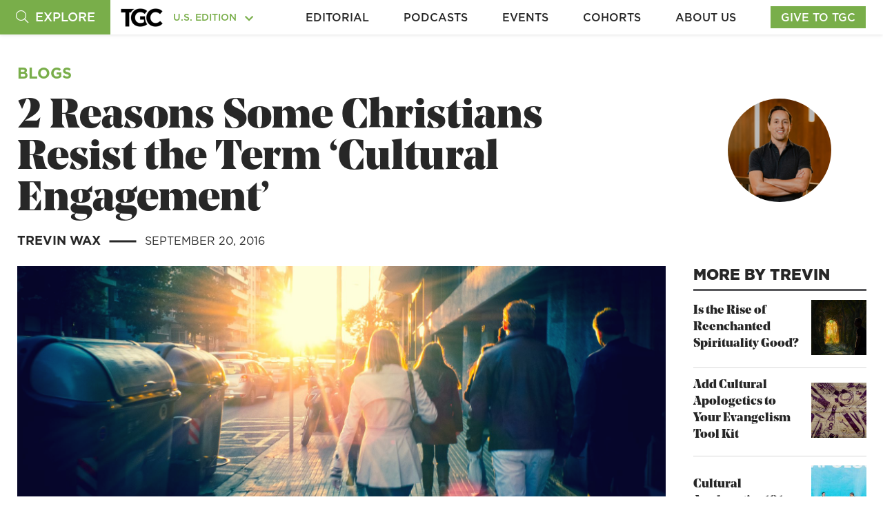

--- FILE ---
content_type: text/html; charset=UTF-8
request_url: https://www.thegospelcoalition.org/blogs/trevin-wax/2-reasons-some-christians-resist-the-term-cultural-engagement/
body_size: 25468
content:
<!doctype html>
<html lang="en-US" class="us">
<head>
	<meta charset="utf-8" />
	<meta http-equiv="x-ua-compatible" content="ie=edge" />
	<meta name="viewport" content="width=device-width, initial-scale=1" />
	<!-- <link rel="stylesheet" type="text/css" href="https://cloud.typography.com/7402176/6634992/css/fonts.css" /> -->
	<!--<link rel="stylesheet" type="text/css" href="https://cloud.typography.com/7402176/6456172/css/fonts.css" />-->
	<script>
			</script>

	<script type='text/javascript'>
					var ga_post_id = '77481';
					var ga_post_categories = '';
					var ga_post_type = 'trevin-wax';
					var ga_post_author = 'Trevin Wax';
					var ga_post_tags = '';
					var ga_post_series = '';
					var ga_is_single = true;
					var ga_edition = 1;
					var ga_publish_date = '09-20-2016';
			  </script>

	<script type="text/javascript"></script>
	<!-- Google Tag Manager -->
	<script>
		function gaPostDataString(ga_edition, ga_post_id, ga_post_type, ga_post_author, ga_post_categories, ga_post_tags, ga_post_series, ga_post_scroll, ga_publish_date) {
			return ga_edition + "|" +
				ga_post_id + "|" +
				ga_post_type + "|" +
				ga_post_author + "|" +
				ga_post_categories + "|" +
				ga_post_tags + "|" +
				ga_post_series + "|" +
				ga_post_scroll + "|" +
				ga_publish_date + "|";
		}
		var ga_init_data_layer = {
			'gtm.start': new Date().getTime(),
			event: 'gtm.js'
		};

		window.ga_clientId = false;

		try {
			if (ga_is_single) {
				ga_init_data_layer['post_data'] = gaPostDataString(
					ga_edition,
					ga_post_id,
					ga_post_type,
					ga_post_author,
					ga_post_categories,
					ga_post_tags,
					ga_post_series,
					'',
					ga_publish_date
				);
				ga_init_data_layer['postdata_edition_id'] = gaPostDataString(
					ga_edition,
					ga_post_id,
					'',
					'',
					'',
					'',
					'',
					'',
					''
				).replace("|||||||", "");
				ga_init_data_layer['postdata_date_author_type'] = gaPostDataString(		
					ga_publish_date,
					ga_post_author,			
					ga_post_type,
					'',
					'',
					'',
					'',
					'',
					''				
				).replace("||||||", "");
				ga_init_data_layer['postdata_category_series'] = gaPostDataString(					
					ga_post_categories,					
					ga_post_series,	
					'',
					'',
					'',
					'',
					'',
					'',
					''				
				).replace("|||||||", "");
				ga_init_data_layer['postdata_tags_scrolldepth'] = gaPostDataString(					
					ga_post_tags,			
					'',	
					'',
					'',
					'',
					'',
					'',
					'',
					''				
				).replace("|||||||", "");

				console.log(ga_init_data_layer);
			}
		} catch (e) {

		}

		(function(w, d, s, l, i) {
			w[l] = w[l] || [];
			w[l].push(ga_init_data_layer);
			var f = d.getElementsByTagName(s)[0],
				j = d.createElement(s),
				dl = l != 'dataLayer' ? '&l=' + l : '';
			j.async = true;
			j.src =
				'https://www.googletagmanager.com/gtm.js?id=' + i + dl;
			f.parentNode.insertBefore(j, f);
		})(window, document, 'script', 'dataLayer', 'GTM-TS5MV7W');


		window.addEventListener("load", function() {
			if (window.ga && ga.create) {
				ga('create', 'UA-10750690-1', 'auto');

				ga(function(tracker) {
					window.ga_clientId = tracker.get('clientId');
					Cookies.set('ga_clientId', ga_clientId);
					console.log("loaded");
				});

			} else {
				// Booh, no Analytics detected...
				console.log("GA not loaded");
			}
		}, false);
	</script>
	<!-- End Google Tag Manager -->
		<meta name='robots' content='index, follow, max-image-preview:large, max-snippet:-1, max-video-preview:-1' />
	<!-- Start VWO Common Smartcode -->
	<script data-cfasync="false" nowprocket type='text/javascript'>
		var _vwo_clicks = 10000;
	</script>
	<!-- End VWO Common Smartcode -->
		<!-- Start VWO Async SmartCode -->
	<link rel="preconnect" href="https://dev.visualwebsiteoptimizer.com" />
	<script data-cfasync="false" nowprocket type='text/javascript' id='vwoCode'>
	/* Fix: wp-rocket (application/ld+json) */
	window._vwo_code || (function () {
	var account_id=912695, // replace 1 with ${accountId} in release string
	version=2.1,
	settings_tolerance=2000,
	library_tolerance=2500,
	use_existing_jquery=false,
	hide_element='body',
	hide_element_style = 'opacity:0 !important;filter:alpha(opacity=0) !important;background:none !important;transition:none !important;',
	/* DO NOT EDIT BELOW THIS LINE */
	f=false,w=window,d=document,v=d.querySelector('#vwoCode'),cK='_vwo_'+account_id+'_settings',cc={};try{var c=JSON.parse(localStorage.getItem('_vwo_'+account_id+'_config'));cc=c&&typeof c==='object'?c:{}}catch(e){}var stT=cc.stT==='session'?w.sessionStorage:w.localStorage;code={use_existing_jquery:function(){return typeof use_existing_jquery!=='undefined'?use_existing_jquery:undefined},library_tolerance:function(){return typeof library_tolerance!=='undefined'?library_tolerance:undefined},settings_tolerance:function(){return cc.sT||settings_tolerance},hide_element_style:function(){return'{'+(cc.hES||hide_element_style)+'}'},hide_element:function(){if(performance.getEntriesByName('first-contentful-paint')[0]){return''}return typeof cc.hE==='string'?cc.hE:hide_element},getVersion:function(){return version},finish:function(e){if(!f){f=true;var t=d.getElementById('_vis_opt_path_hides');if(t)t.parentNode.removeChild(t);if(e)(new Image).src='https://dev.visualwebsiteoptimizer.com/ee.gif?a='+account_id+e}},finished:function(){return f},addScript:function(e){var t=d.createElement('script');t.type='text/javascript';if(e.src){t.src=e.src}else{t.text=e.text}d.getElementsByTagName('head')[0].appendChild(t)},load:function(e,t){var i=this.getSettings(),n=d.createElement('script'),r=this;t=t||{};if(i){n.textContent=i;d.getElementsByTagName('head')[0].appendChild(n);if(!w.VWO||VWO.caE){stT.removeItem(cK);r.load(e)}}else{var o=new XMLHttpRequest;o.open('GET',e,true);o.withCredentials=!t.dSC;o.responseType=t.responseType||'text';o.onload=function(){if(t.onloadCb){return t.onloadCb(o,e)}if(o.status===200||o.status===304){_vwo_code.addScript({text:o.responseText})}else{_vwo_code.finish('&e=loading_failure:'+e)}};o.onerror=function(){if(t.onerrorCb){return t.onerrorCb(e)}_vwo_code.finish('&e=loading_failure:'+e)};o.send()}},getSettings:function(){try{var e=stT.getItem(cK);if(!e){return}e=JSON.parse(e);if(Date.now()>e.e){stT.removeItem(cK);return}return e.s}catch(e){return}},init:function(){if(d.URL.indexOf('__vwo_disable__')>-1)return;var e=this.settings_tolerance();w._vwo_settings_timer=setTimeout(function(){_vwo_code.finish();stT.removeItem(cK)},e);var t;if(this.hide_element()!=='body'){t=d.createElement('style');var i=this.hide_element(),n=i?i+this.hide_element_style():'',r=d.getElementsByTagName('head')[0];t.setAttribute('id','_vis_opt_path_hides');v&&t.setAttribute('nonce',v.nonce);t.setAttribute('type','text/css');if(t.styleSheet)t.styleSheet.cssText=n;else t.appendChild(d.createTextNode(n));r.appendChild(t)}else{t=d.getElementsByTagName('head')[0];var n=d.createElement('div');n.style.cssText='z-index: 2147483647 !important;position: fixed !important;left: 0 !important;top: 0 !important;width: 100% !important;height: 100% !important;background: white !important;';n.setAttribute('id','_vis_opt_path_hides');n.classList.add('_vis_hide_layer');t.parentNode.insertBefore(n,t.nextSibling)}var o='https://dev.visualwebsiteoptimizer.com/j.php?a='+account_id+'&u='+encodeURIComponent(d.URL)+'&vn='+version;if(w.location.search.indexOf('_vwo_xhr')!==-1){this.addScript({src:o})}else{this.load(o+'&x=true')}}};w._vwo_code=code;code.init();})();
	</script>
	<!-- End VWO Async SmartCode -->
	
	<!-- This site is optimized with the Yoast SEO Premium plugin v24.2 (Yoast SEO v24.2) - https://yoast.com/wordpress/plugins/seo/ -->
	<title>2 Reasons Some Christians Resist the Term &#039;Cultural Engagement&#039;</title>
	<link rel="canonical" href="https://www.thegospelcoalition.org/blogs/trevin-wax/2-reasons-some-christians-resist-the-term-cultural-engagement/" />
	<meta property="og:locale" content="en_US" />
	<meta property="og:type" content="article" />
	<meta property="og:title" content="2 Reasons Some Christians Resist the Term &#039;Cultural Engagement&#039;" />
	<meta property="og:description" content="Just what does it mean to “engage the culture?” And should we?" />
	<meta property="og:url" content="https://www.thegospelcoalition.org/blogs/trevin-wax/2-reasons-some-christians-resist-the-term-cultural-engagement/" />
	<meta property="og:site_name" content="The Gospel Coalition" />
	<meta property="article:publisher" content="https://www.facebook.com/thegospelcoalition/" />
	<meta property="article:modified_time" content="2020-02-26T16:16:15+00:00" />
	<meta property="og:image" content="https://media.thegospelcoalition.org/wp-content/uploads/2017/10/19193908/lightstock_62438_medium_tgc.jpg" />
	<meta property="og:image:width" content="2800" />
	<meta property="og:image:height" content="2100" />
	<meta property="og:image:type" content="image/jpeg" />
	<meta name="twitter:card" content="summary_large_image" />
	<meta name="twitter:site" content="@tgc" />
	<meta name="twitter:label1" content="Est. reading time" />
	<meta name="twitter:data1" content="3 minutes" />
	<script type="application/ld+json" class="yoast-schema-graph">{"@context":"https://schema.org","@graph":[{"@type":"WebPage","@id":"https://www.thegospelcoalition.org/blogs/trevin-wax/2-reasons-some-christians-resist-the-term-cultural-engagement/","url":"https://www.thegospelcoalition.org/blogs/trevin-wax/2-reasons-some-christians-resist-the-term-cultural-engagement/","name":"2 Reasons Some Christians Resist the Term 'Cultural Engagement'","isPartOf":{"@id":"https://www.thegospelcoalition.org/#website"},"primaryImageOfPage":{"@id":"https://www.thegospelcoalition.org/blogs/trevin-wax/2-reasons-some-christians-resist-the-term-cultural-engagement/#primaryimage"},"image":{"@id":"https://www.thegospelcoalition.org/blogs/trevin-wax/2-reasons-some-christians-resist-the-term-cultural-engagement/#primaryimage"},"thumbnailUrl":"https://media.thegospelcoalition.org/wp-content/uploads/2017/10/19193908/lightstock_62438_medium_tgc.jpg","datePublished":"2016-09-20T04:00:00+00:00","dateModified":"2020-02-26T16:16:15+00:00","breadcrumb":{"@id":"https://www.thegospelcoalition.org/blogs/trevin-wax/2-reasons-some-christians-resist-the-term-cultural-engagement/#breadcrumb"},"inLanguage":"en-US","potentialAction":[{"@type":"ReadAction","target":["https://www.thegospelcoalition.org/blogs/trevin-wax/2-reasons-some-christians-resist-the-term-cultural-engagement/"]}]},{"@type":"ImageObject","inLanguage":"en-US","@id":"https://www.thegospelcoalition.org/blogs/trevin-wax/2-reasons-some-christians-resist-the-term-cultural-engagement/#primaryimage","url":"https://media.thegospelcoalition.org/wp-content/uploads/2017/10/19193908/lightstock_62438_medium_tgc.jpg","contentUrl":"https://media.thegospelcoalition.org/wp-content/uploads/2017/10/19193908/lightstock_62438_medium_tgc.jpg","width":"2800","height":"2100"},{"@type":"BreadcrumbList","@id":"https://www.thegospelcoalition.org/blogs/trevin-wax/2-reasons-some-christians-resist-the-term-cultural-engagement/#breadcrumb","itemListElement":[{"@type":"ListItem","position":1,"name":"Home","item":"https://www.thegospelcoalition.org/"},{"@type":"ListItem","position":2,"name":"Trevin Wax Posts","item":"https://www.thegospelcoalition.org/blogs/trevin-wax/"},{"@type":"ListItem","position":3,"name":"2 Reasons Some Christians Resist the Term &#8216;Cultural Engagement&#8217;"}]},{"@type":"WebSite","@id":"https://www.thegospelcoalition.org/#website","url":"https://www.thegospelcoalition.org/","name":"The Gospel Coalition","description":"The Gospel Coalition","potentialAction":[{"@type":"SearchAction","target":{"@type":"EntryPoint","urlTemplate":"https://www.thegospelcoalition.org/?s={search_term_string}"},"query-input":{"@type":"PropertyValueSpecification","valueRequired":true,"valueName":"search_term_string"}}],"inLanguage":"en-US"}]}</script>
	<!-- / Yoast SEO Premium plugin. -->


<link rel='dns-prefetch' href='//cdnjs.cloudflare.com' />
<link rel='dns-prefetch' href='//js.hs-scripts.com' />
<link rel='dns-prefetch' href='//www.google.com' />
<link rel='dns-prefetch' href='//js.hsforms.net' />
<link rel='dns-prefetch' href='//maps.googleapis.com' />
<link rel='dns-prefetch' href='//static.esvmedia.org' />
<link rel='dns-prefetch' href='//use.typekit.net' />
<script type="application/ld+json" id="tgc-article-schema">{"@context":"http:\/\/schema.org","@type":"BlogPosting","mainEntityOfPage":{"@type":"WebPage","@id":"https:\/\/www.thegospelcoalition.org\/blogs\/trevin-wax\/2-reasons-some-christians-resist-the-term-cultural-engagement\/"},"publisher":{"@type":"Organization","name":"The Gospel Coalition","logo":{"@type":"ImageObject","url":"https:\/\/media.thegospelcoalition.org\/wp-content\/uploads\/sites\/2\/2018\/08\/09114547\/tgc_amp_logo.png","height":60,"width":115}},"headline":"2 Reasons Some Christians Resist the Term &#8216;Cultural Engagement&#8217;","description":"Just what does it mean to “engage the culture?” And should we?","image":["https:\/\/media.thegospelcoalition.org\/wp-content\/uploads\/2017\/10\/19193908\/lightstock_62438_medium_tgc.jpg"],"datePublished":"2016-09-20T00:00:00-04:00","dateModified":"2020-02-26T11:16:15-05:00","author":[{"@type":"Person","name":"Trevin Wax","sameAs":"https:\/\/www.thegospelcoalition.org\/profile\/trevin-wax\/"}]}</script><script type="text/javascript">
/* <![CDATA[ */
window._wpemojiSettings = {"baseUrl":"https:\/\/s.w.org\/images\/core\/emoji\/15.0.3\/72x72\/","ext":".png","svgUrl":"https:\/\/s.w.org\/images\/core\/emoji\/15.0.3\/svg\/","svgExt":".svg","source":{"concatemoji":"https:\/\/www.thegospelcoalition.org\/wp-includes\/js\/wp-emoji-release.min.js?ver=e63e93847862ba7373084480bdcd65ff"}};
/*! This file is auto-generated */
!function(i,n){var o,s,e;function c(e){try{var t={supportTests:e,timestamp:(new Date).valueOf()};sessionStorage.setItem(o,JSON.stringify(t))}catch(e){}}function p(e,t,n){e.clearRect(0,0,e.canvas.width,e.canvas.height),e.fillText(t,0,0);var t=new Uint32Array(e.getImageData(0,0,e.canvas.width,e.canvas.height).data),r=(e.clearRect(0,0,e.canvas.width,e.canvas.height),e.fillText(n,0,0),new Uint32Array(e.getImageData(0,0,e.canvas.width,e.canvas.height).data));return t.every(function(e,t){return e===r[t]})}function u(e,t,n){switch(t){case"flag":return n(e,"\ud83c\udff3\ufe0f\u200d\u26a7\ufe0f","\ud83c\udff3\ufe0f\u200b\u26a7\ufe0f")?!1:!n(e,"\ud83c\uddfa\ud83c\uddf3","\ud83c\uddfa\u200b\ud83c\uddf3")&&!n(e,"\ud83c\udff4\udb40\udc67\udb40\udc62\udb40\udc65\udb40\udc6e\udb40\udc67\udb40\udc7f","\ud83c\udff4\u200b\udb40\udc67\u200b\udb40\udc62\u200b\udb40\udc65\u200b\udb40\udc6e\u200b\udb40\udc67\u200b\udb40\udc7f");case"emoji":return!n(e,"\ud83d\udc26\u200d\u2b1b","\ud83d\udc26\u200b\u2b1b")}return!1}function f(e,t,n){var r="undefined"!=typeof WorkerGlobalScope&&self instanceof WorkerGlobalScope?new OffscreenCanvas(300,150):i.createElement("canvas"),a=r.getContext("2d",{willReadFrequently:!0}),o=(a.textBaseline="top",a.font="600 32px Arial",{});return e.forEach(function(e){o[e]=t(a,e,n)}),o}function t(e){var t=i.createElement("script");t.src=e,t.defer=!0,i.head.appendChild(t)}"undefined"!=typeof Promise&&(o="wpEmojiSettingsSupports",s=["flag","emoji"],n.supports={everything:!0,everythingExceptFlag:!0},e=new Promise(function(e){i.addEventListener("DOMContentLoaded",e,{once:!0})}),new Promise(function(t){var n=function(){try{var e=JSON.parse(sessionStorage.getItem(o));if("object"==typeof e&&"number"==typeof e.timestamp&&(new Date).valueOf()<e.timestamp+604800&&"object"==typeof e.supportTests)return e.supportTests}catch(e){}return null}();if(!n){if("undefined"!=typeof Worker&&"undefined"!=typeof OffscreenCanvas&&"undefined"!=typeof URL&&URL.createObjectURL&&"undefined"!=typeof Blob)try{var e="postMessage("+f.toString()+"("+[JSON.stringify(s),u.toString(),p.toString()].join(",")+"));",r=new Blob([e],{type:"text/javascript"}),a=new Worker(URL.createObjectURL(r),{name:"wpTestEmojiSupports"});return void(a.onmessage=function(e){c(n=e.data),a.terminate(),t(n)})}catch(e){}c(n=f(s,u,p))}t(n)}).then(function(e){for(var t in e)n.supports[t]=e[t],n.supports.everything=n.supports.everything&&n.supports[t],"flag"!==t&&(n.supports.everythingExceptFlag=n.supports.everythingExceptFlag&&n.supports[t]);n.supports.everythingExceptFlag=n.supports.everythingExceptFlag&&!n.supports.flag,n.DOMReady=!1,n.readyCallback=function(){n.DOMReady=!0}}).then(function(){return e}).then(function(){var e;n.supports.everything||(n.readyCallback(),(e=n.source||{}).concatemoji?t(e.concatemoji):e.wpemoji&&e.twemoji&&(t(e.twemoji),t(e.wpemoji)))}))}((window,document),window._wpemojiSettings);
/* ]]> */
</script>
<link rel='stylesheet' id='plyr-css' href='https://www.thegospelcoalition.org/wp-content/themes/luther/css/common/plyr.css?ver=e63e93847862ba7373084480bdcd65ff' type='text/css' media='all' />
<style id='wp-emoji-styles-inline-css' type='text/css'>

	img.wp-smiley, img.emoji {
		display: inline !important;
		border: none !important;
		box-shadow: none !important;
		height: 1em !important;
		width: 1em !important;
		margin: 0 0.07em !important;
		vertical-align: -0.1em !important;
		background: none !important;
		padding: 0 !important;
	}
</style>
<link rel='stylesheet' id='wp-block-library-css' href='https://www.thegospelcoalition.org/wp-includes/css/dist/block-library/style.min.css?ver=e63e93847862ba7373084480bdcd65ff' type='text/css' media='all' />
<style id='elasticpress-related-posts-style-inline-css' type='text/css'>
.editor-styles-wrapper .wp-block-elasticpress-related-posts ul,.wp-block-elasticpress-related-posts ul{list-style-type:none;padding:0}.editor-styles-wrapper .wp-block-elasticpress-related-posts ul li a>div{display:inline}

</style>
<style id='classic-theme-styles-inline-css' type='text/css'>
/*! This file is auto-generated */
.wp-block-button__link{color:#fff;background-color:#32373c;border-radius:9999px;box-shadow:none;text-decoration:none;padding:calc(.667em + 2px) calc(1.333em + 2px);font-size:1.125em}.wp-block-file__button{background:#32373c;color:#fff;text-decoration:none}
</style>
<style id='global-styles-inline-css' type='text/css'>
:root{--wp--preset--aspect-ratio--square: 1;--wp--preset--aspect-ratio--4-3: 4/3;--wp--preset--aspect-ratio--3-4: 3/4;--wp--preset--aspect-ratio--3-2: 3/2;--wp--preset--aspect-ratio--2-3: 2/3;--wp--preset--aspect-ratio--16-9: 16/9;--wp--preset--aspect-ratio--9-16: 9/16;--wp--preset--color--black: #000000;--wp--preset--color--cyan-bluish-gray: #abb8c3;--wp--preset--color--white: #ffffff;--wp--preset--color--pale-pink: #f78da7;--wp--preset--color--vivid-red: #cf2e2e;--wp--preset--color--luminous-vivid-orange: #ff6900;--wp--preset--color--luminous-vivid-amber: #fcb900;--wp--preset--color--light-green-cyan: #7bdcb5;--wp--preset--color--vivid-green-cyan: #00d084;--wp--preset--color--pale-cyan-blue: #8ed1fc;--wp--preset--color--vivid-cyan-blue: #0693e3;--wp--preset--color--vivid-purple: #9b51e0;--wp--preset--gradient--vivid-cyan-blue-to-vivid-purple: linear-gradient(135deg,rgba(6,147,227,1) 0%,rgb(155,81,224) 100%);--wp--preset--gradient--light-green-cyan-to-vivid-green-cyan: linear-gradient(135deg,rgb(122,220,180) 0%,rgb(0,208,130) 100%);--wp--preset--gradient--luminous-vivid-amber-to-luminous-vivid-orange: linear-gradient(135deg,rgba(252,185,0,1) 0%,rgba(255,105,0,1) 100%);--wp--preset--gradient--luminous-vivid-orange-to-vivid-red: linear-gradient(135deg,rgba(255,105,0,1) 0%,rgb(207,46,46) 100%);--wp--preset--gradient--very-light-gray-to-cyan-bluish-gray: linear-gradient(135deg,rgb(238,238,238) 0%,rgb(169,184,195) 100%);--wp--preset--gradient--cool-to-warm-spectrum: linear-gradient(135deg,rgb(74,234,220) 0%,rgb(151,120,209) 20%,rgb(207,42,186) 40%,rgb(238,44,130) 60%,rgb(251,105,98) 80%,rgb(254,248,76) 100%);--wp--preset--gradient--blush-light-purple: linear-gradient(135deg,rgb(255,206,236) 0%,rgb(152,150,240) 100%);--wp--preset--gradient--blush-bordeaux: linear-gradient(135deg,rgb(254,205,165) 0%,rgb(254,45,45) 50%,rgb(107,0,62) 100%);--wp--preset--gradient--luminous-dusk: linear-gradient(135deg,rgb(255,203,112) 0%,rgb(199,81,192) 50%,rgb(65,88,208) 100%);--wp--preset--gradient--pale-ocean: linear-gradient(135deg,rgb(255,245,203) 0%,rgb(182,227,212) 50%,rgb(51,167,181) 100%);--wp--preset--gradient--electric-grass: linear-gradient(135deg,rgb(202,248,128) 0%,rgb(113,206,126) 100%);--wp--preset--gradient--midnight: linear-gradient(135deg,rgb(2,3,129) 0%,rgb(40,116,252) 100%);--wp--preset--font-size--small: 13px;--wp--preset--font-size--medium: 20px;--wp--preset--font-size--large: 36px;--wp--preset--font-size--x-large: 42px;--wp--preset--spacing--20: 0.44rem;--wp--preset--spacing--30: 0.67rem;--wp--preset--spacing--40: 1rem;--wp--preset--spacing--50: 1.5rem;--wp--preset--spacing--60: 2.25rem;--wp--preset--spacing--70: 3.38rem;--wp--preset--spacing--80: 5.06rem;--wp--preset--shadow--natural: 6px 6px 9px rgba(0, 0, 0, 0.2);--wp--preset--shadow--deep: 12px 12px 50px rgba(0, 0, 0, 0.4);--wp--preset--shadow--sharp: 6px 6px 0px rgba(0, 0, 0, 0.2);--wp--preset--shadow--outlined: 6px 6px 0px -3px rgba(255, 255, 255, 1), 6px 6px rgba(0, 0, 0, 1);--wp--preset--shadow--crisp: 6px 6px 0px rgba(0, 0, 0, 1);}:where(.is-layout-flex){gap: 0.5em;}:where(.is-layout-grid){gap: 0.5em;}body .is-layout-flex{display: flex;}.is-layout-flex{flex-wrap: wrap;align-items: center;}.is-layout-flex > :is(*, div){margin: 0;}body .is-layout-grid{display: grid;}.is-layout-grid > :is(*, div){margin: 0;}:where(.wp-block-columns.is-layout-flex){gap: 2em;}:where(.wp-block-columns.is-layout-grid){gap: 2em;}:where(.wp-block-post-template.is-layout-flex){gap: 1.25em;}:where(.wp-block-post-template.is-layout-grid){gap: 1.25em;}.has-black-color{color: var(--wp--preset--color--black) !important;}.has-cyan-bluish-gray-color{color: var(--wp--preset--color--cyan-bluish-gray) !important;}.has-white-color{color: var(--wp--preset--color--white) !important;}.has-pale-pink-color{color: var(--wp--preset--color--pale-pink) !important;}.has-vivid-red-color{color: var(--wp--preset--color--vivid-red) !important;}.has-luminous-vivid-orange-color{color: var(--wp--preset--color--luminous-vivid-orange) !important;}.has-luminous-vivid-amber-color{color: var(--wp--preset--color--luminous-vivid-amber) !important;}.has-light-green-cyan-color{color: var(--wp--preset--color--light-green-cyan) !important;}.has-vivid-green-cyan-color{color: var(--wp--preset--color--vivid-green-cyan) !important;}.has-pale-cyan-blue-color{color: var(--wp--preset--color--pale-cyan-blue) !important;}.has-vivid-cyan-blue-color{color: var(--wp--preset--color--vivid-cyan-blue) !important;}.has-vivid-purple-color{color: var(--wp--preset--color--vivid-purple) !important;}.has-black-background-color{background-color: var(--wp--preset--color--black) !important;}.has-cyan-bluish-gray-background-color{background-color: var(--wp--preset--color--cyan-bluish-gray) !important;}.has-white-background-color{background-color: var(--wp--preset--color--white) !important;}.has-pale-pink-background-color{background-color: var(--wp--preset--color--pale-pink) !important;}.has-vivid-red-background-color{background-color: var(--wp--preset--color--vivid-red) !important;}.has-luminous-vivid-orange-background-color{background-color: var(--wp--preset--color--luminous-vivid-orange) !important;}.has-luminous-vivid-amber-background-color{background-color: var(--wp--preset--color--luminous-vivid-amber) !important;}.has-light-green-cyan-background-color{background-color: var(--wp--preset--color--light-green-cyan) !important;}.has-vivid-green-cyan-background-color{background-color: var(--wp--preset--color--vivid-green-cyan) !important;}.has-pale-cyan-blue-background-color{background-color: var(--wp--preset--color--pale-cyan-blue) !important;}.has-vivid-cyan-blue-background-color{background-color: var(--wp--preset--color--vivid-cyan-blue) !important;}.has-vivid-purple-background-color{background-color: var(--wp--preset--color--vivid-purple) !important;}.has-black-border-color{border-color: var(--wp--preset--color--black) !important;}.has-cyan-bluish-gray-border-color{border-color: var(--wp--preset--color--cyan-bluish-gray) !important;}.has-white-border-color{border-color: var(--wp--preset--color--white) !important;}.has-pale-pink-border-color{border-color: var(--wp--preset--color--pale-pink) !important;}.has-vivid-red-border-color{border-color: var(--wp--preset--color--vivid-red) !important;}.has-luminous-vivid-orange-border-color{border-color: var(--wp--preset--color--luminous-vivid-orange) !important;}.has-luminous-vivid-amber-border-color{border-color: var(--wp--preset--color--luminous-vivid-amber) !important;}.has-light-green-cyan-border-color{border-color: var(--wp--preset--color--light-green-cyan) !important;}.has-vivid-green-cyan-border-color{border-color: var(--wp--preset--color--vivid-green-cyan) !important;}.has-pale-cyan-blue-border-color{border-color: var(--wp--preset--color--pale-cyan-blue) !important;}.has-vivid-cyan-blue-border-color{border-color: var(--wp--preset--color--vivid-cyan-blue) !important;}.has-vivid-purple-border-color{border-color: var(--wp--preset--color--vivid-purple) !important;}.has-vivid-cyan-blue-to-vivid-purple-gradient-background{background: var(--wp--preset--gradient--vivid-cyan-blue-to-vivid-purple) !important;}.has-light-green-cyan-to-vivid-green-cyan-gradient-background{background: var(--wp--preset--gradient--light-green-cyan-to-vivid-green-cyan) !important;}.has-luminous-vivid-amber-to-luminous-vivid-orange-gradient-background{background: var(--wp--preset--gradient--luminous-vivid-amber-to-luminous-vivid-orange) !important;}.has-luminous-vivid-orange-to-vivid-red-gradient-background{background: var(--wp--preset--gradient--luminous-vivid-orange-to-vivid-red) !important;}.has-very-light-gray-to-cyan-bluish-gray-gradient-background{background: var(--wp--preset--gradient--very-light-gray-to-cyan-bluish-gray) !important;}.has-cool-to-warm-spectrum-gradient-background{background: var(--wp--preset--gradient--cool-to-warm-spectrum) !important;}.has-blush-light-purple-gradient-background{background: var(--wp--preset--gradient--blush-light-purple) !important;}.has-blush-bordeaux-gradient-background{background: var(--wp--preset--gradient--blush-bordeaux) !important;}.has-luminous-dusk-gradient-background{background: var(--wp--preset--gradient--luminous-dusk) !important;}.has-pale-ocean-gradient-background{background: var(--wp--preset--gradient--pale-ocean) !important;}.has-electric-grass-gradient-background{background: var(--wp--preset--gradient--electric-grass) !important;}.has-midnight-gradient-background{background: var(--wp--preset--gradient--midnight) !important;}.has-small-font-size{font-size: var(--wp--preset--font-size--small) !important;}.has-medium-font-size{font-size: var(--wp--preset--font-size--medium) !important;}.has-large-font-size{font-size: var(--wp--preset--font-size--large) !important;}.has-x-large-font-size{font-size: var(--wp--preset--font-size--x-large) !important;}
:where(.wp-block-post-template.is-layout-flex){gap: 1.25em;}:where(.wp-block-post-template.is-layout-grid){gap: 1.25em;}
:where(.wp-block-columns.is-layout-flex){gap: 2em;}:where(.wp-block-columns.is-layout-grid){gap: 2em;}
:root :where(.wp-block-pullquote){font-size: 1.5em;line-height: 1.6;}
</style>
<link rel='stylesheet' id='parent-style-css' href='https://www.thegospelcoalition.org/wp-content/themes/sage/style.css?ver=e63e93847862ba7373084480bdcd65ff' type='text/css' media='all' />
<link rel='stylesheet' id='magnific-popup-styles-css' href='https://www.thegospelcoalition.org/wp-content/themes/luther/js/modules/magnific-popup/magnific-popup.min.css?ver=e63e93847862ba7373084480bdcd65ff' type='text/css' media='all' />
<link rel='stylesheet' id='select2-css' href='https://www.thegospelcoalition.org/wp-content/themes/luther/js/modules/select2/select2.min.css?ver=5.2.4' type='text/css' media='all' />
<link rel='stylesheet' id='swiper-styles-css' href='https://www.thegospelcoalition.org/wp-content/themes/luther/js/modules/swiper/css/swiper.min.css?ver=e63e93847862ba7373084480bdcd65ff' type='text/css' media='all' />
<link rel='stylesheet' id='gotham-charter-font-css' href='https://use.typekit.net/ofy0mbj.css?ver=e63e93847862ba7373084480bdcd65ff' type='text/css' media='all' />
<link rel='stylesheet' id='luther-styles-css' href='https://www.thegospelcoalition.org/wp-content/themes/luther/css/theme.min.css?ver=1.0.0.1759436115' type='text/css' media='all' />
<link rel='stylesheet' id='single-blog-css' href='https://www.thegospelcoalition.org/wp-content/themes/luther/css/templates/single-blog.css?ver=1767908272' type='text/css' media='all' />
<link rel='stylesheet' id='elasticpress-facets-css' href='https://www.thegospelcoalition.org/wp-content/plugins/elasticpress/dist/css/facets-styles.css?ver=7d568203f3965dc85d8a' type='text/css' media='all' />
<script type="text/javascript" src="https://www.thegospelcoalition.org/wp-includes/js/jquery/jquery.min.js?ver=3.7.1" id="jquery-core-js"></script>
<script type="text/javascript" src="https://www.thegospelcoalition.org/wp-includes/js/jquery/jquery-migrate.min.js?ver=3.4.1" id="jquery-migrate-js"></script>
<script type="text/javascript" src="https://www.google.com/recaptcha/api.js?render=6LdvjuIUAAAAAEJrlUeMsNppRpsCOwCAeUy2xWvb&amp;ver=e63e93847862ba7373084480bdcd65ff" id="recaptcha-v3-js"></script>
<script type="text/javascript" src="https://js.hsforms.net/forms/embed/v2.js?ver=e63e93847862ba7373084480bdcd65ff" id="hubspot-forms-js"></script>
<script type="text/javascript" src="https://www.thegospelcoalition.org/wp-content/themes/luther/js/modules/acf-google-map.js?ver=1" id="acf-google-maps-js"></script>
<script type="text/javascript" src="https://maps.googleapis.com/maps/api/js?key=AIzaSyD8NMt2wXQCST6Iz-9pA2eJhPwP6tvIttQ&amp;ver=1" id="google-map-api-js"></script>
<script type="text/javascript" src="https://static.esvmedia.org/crossref/crossref.min.js?ver=1" id="bible-reftagger-cross-js"></script>
			<!-- DO NOT COPY THIS SNIPPET! Start of Page Analytics Tracking for HubSpot WordPress plugin v11.1.34-->
			<script class="hsq-set-content-id" data-content-id="blog-post">
				var _hsq = _hsq || [];
				_hsq.push(["setContentType", "blog-post"]);
			</script>
			<!-- DO NOT COPY THIS SNIPPET! End of Page Analytics Tracking for HubSpot WordPress plugin -->
					<script>
			document.documentElement.className = document.documentElement.className.replace('no-js', 'js');
		</script>
				<style>
			.no-js img.lazyload {
				display: none;
			}

			figure.wp-block-image img.lazyloading {
				min-width: 150px;
			}

						.lazyload, .lazyloading {
				opacity: 0;
			}

			.lazyloaded {
				opacity: 1;
				transition: opacity 400ms;
				transition-delay: 0ms;
			}

					</style>
		
<!-- Favicons -->
<link rel='icon' href='/icon.svg' type='image/svg+xml' />
<link rel='icon' href='/favicon.ico' sizes='any' />
<link rel='apple-touch-icon' href='/apple-touch-icon.png' />
<link rel='manifest' href='/manifest.webmanifest' />

<style type="text/css">.recentcomments a{display:inline !important;padding:0 !important;margin:0 !important;}</style>		<style>
			.algolia-search-highlight {
				background-color: #fffbcc;
				border-radius: 2px;
				font-style: normal;
			}
		</style>
			
	<script async='async' src='https://www.googletagservices.com/tag/js/gpt.js'></script>
	<!--TODO: Is this the best place for these scripts?-->

			<!-- Beacon 2.0 Starts Here-->
		<script>
			var googletag = googletag || {};
			googletag.cmd = googletag.cmd || [];
		</script>

		<script>
			googletag.cmd.push(function() {
				//googletag.defineSlot('/21645437283/TGC-Articles-728x90-ATF', [[320, 50], [970, 90], [300, 50], [300, 250], [728, 90]], 'div-gpt-ad-1509655114140-0').addService(googletag.pubads());
				// Infinite scroll requires SRA
				googletag.pubads().enableSingleRequest();
				googletag.enableServices();
			});
		</script>

		<!-- Beacon 1.0 Starts Here-->
		<script>
			(function() {
				var bsa = document.createElement('script');
				bsa.type = 'text/javascript';
				bsa.async = true;
				bsa.src = '//cdn.beaconads.com/ac/beaconads.js';
				//(document.getElementsByTagName('head')[0] || document.getElementsByTagName('body')[0]).appendChild(bsa);
			})();
		</script>
				<!-- Fundraise Up: world-class checkout experience for serious online fundraising -->
		<script>
			(function(w, d, s, n, a) {
				if (!w[n]) {
					var l = 'call,catch,on,once,set,then,track'
						.split(','),
						i, o = function(n) {
							return 'function' == typeof n ? o.l.push([arguments]) && o :
								function() {
									return o.l.push([n, arguments]) && o
								}
						},
						t = d.getElementsByTagName(s)[0],
						j = d.createElement(s);
					j.async = !0;
					j.src = 'https://cdn.fundraiseup.com/widget/' + a;
					t.parentNode.insertBefore(j, t);
					o.s = Date.now();
					o.v = 4;
					o.h = w.location.href;
					o.l = [];
					for (i = 0; i < 7; i++) o[l[i]] = o(l[i]);
					w[n] = o
				}
			})(window, document, 'script', 'FundraiseUp', 'ACCWABLW');
		</script>
		<!-- End Fundraise Up -->
	</head>
<body id="main" class="trevin-wax-template-default single single-trevin-wax postid-77481 wp-embed-responsive  luther_body blogID_1 2-reasons-some-christians-resist-the-term-cultural-engagement">
	<!--<div id="loaderOverlay"></div>-->
	<!-- Google Tag Manager (noscript) -->
	<noscript>
		<iframe src="https://www.googletagmanager.com/ns.html?id=GTM-TS5MV7W" height="0" width="0" style="display:none;visibility:hidden"></iframe>
	</noscript>
	<!-- End Google Tag Manager (noscript) -->
			<div id="header-spacer"></div>
		<!--[if IE]>
          <div class="alert alert-warning">
            You are using an <strong>outdated</strong> browser. Please <a href="http://browsehappy.com/">upgrade your browser</a> to improve your experience.          </div>
        <![endif]-->
	<script type="text/javascript">
	var $ = jQuery;
</script>
<div id="main_sidenav" class="main_sidenav">
	<div class="side_menu_wrapper">
		<!--Search-->
		<div class="main_search_wrap d-flex align-items-center">
			<form method="get" id="header_searchform" class="header_searchform" action="https://www.thegospelcoalition.org">
				<div class="header_searchform_fields">
					<div>
						<a href="#" onclick="document.getElementById('header_searchform').submit()">
							<i class="fal fa-search" aria-hidden="true"></i>
							<span>|</span>
						</a>
						<input type="text" name="s" id="s" class="search-query " placeholder="What can we help you find?" onfocus="if(this.value==this.defaultValue)this.value='';" onblur="if(this.value=='')this.value=this.defaultValue;" x-webkit-speech tabindex="1" />
					</div>
				</div>
			</form>
		</div>
		<a href="javascript:void(0)" class="closebtn">
			&times;
		</a>
		<div id="side_menu" class="side_menu" itemscope="itemscope" itemtype="http://schema.org/SiteNavigationElement">
							<div class="side_menu_section_wrapper">
											<div class="side_menu_section">
							<h6 class="smenu_section_title">
								Browse							</h6>
															<ul class="side_menu_items">
																			<li class="side_menu_item">
											<a class="side_menu_item_link " href="https://pages.thegospelcoalition.org/agfc">
												Ancient Gospel, Future Church Campaign											</a>
																							<ul class="side_menu_child_items_wrapper">
																												<li class="sm_child_box">
																<div class="sm_child_box_supertitle">
																	Featured Essay																</div>
																<div class="sm_child_box_title">
																	The Love of God																</div>
																<div class="d-flex align-items-end justify-content-between">
																	<div class="sm_child_box_text_wrap">
																		<div class="sm_child_box_sm_text">
																			An essay by																		</div>
																		<div class="sm_child_box_lg_text">
																			Sam Storms																		</div>
																	</div>
																	<div>
																		<a href="/essay/the-love-of-god/" class="btn btn-outline-light">
																			Read Now																		</a>
																	</div>
																</div>
															</li>
																														<li class="sm_child_section">
																<h6 class="smenu_child_section_title">
																	Trending																</h6>
																																	<ul class="sm_sub_child_section_items">
																																					<li class="sm_sub_child_section_item">
																				<a href="/essay/the-doctrine-of-prayer/">
																					Prayer																				</a>
																			</li>
																																					<li class="sm_sub_child_section_item">
																				<a href="/essay/the-faithfulness-of-god/">
																					Faithfulness of God																				</a>
																			</li>
																																					<li class="sm_sub_child_section_item">
																				<a href="/essay/saving-grace/">
																					Saving Grace																				</a>
																			</li>
																																					<li class="sm_sub_child_section_item">
																				<a href="/essay/adoption/">
																					Adoption by God																				</a>
																			</li>
																																			</ul>
																															</li>
																													<li class="sm_child_section">
																<h6 class="smenu_child_section_title">
																	Most Popular																</h6>
																																	<ul class="sm_sub_child_section_items">
																																					<li class="sm_sub_child_section_item">
																				<a href="https://www.thegospelcoalition.org/essay/repentance/">
																					Repentance																				</a>
																			</li>
																																					<li class="sm_sub_child_section_item">
																				<a href="https://www.thegospelcoalition.org/essay/gender-identity-and-sexual-orientation/">
																					Gender Identity																				</a>
																			</li>
																																					<li class="sm_sub_child_section_item">
																				<a href="/essay/trusting-god/">
																					Trusting God																				</a>
																			</li>
																																					<li class="sm_sub_child_section_item">
																				<a href="/essay/the-holiness-of-god/">
																					The Holiness of God																				</a>
																			</li>
																																			</ul>
																															</li>
																													<li class="sm_child_button">
																<a href="/essays/" class="btn btn-outline-light">
																	See All Essays																</a>
															</li>
																									</ul>
																					</li>
																			<li class="side_menu_item">
											<a class="side_menu_item_link " href="https://www.thegospelcoalition.org/ai-christian-benchmark/">
												AI Christian Benchmark											</a>
																							<ul class="side_menu_child_items_wrapper">
																														<li class="sm_child_blog_item_wrap">
																		<a class="sm_child_blog_item" href="/blogs/evangelical-history/">
																			<div class="sm_child_blog_img_wrap">
																				<img width="150" height="150" src="https://media.thegospelcoalition.org/wp-content/uploads/2020/01/14200743/Thomas_Kidd_500x500-150x150.jpg" class="attachment-thumbnail size-thumbnail" alt="Thomas Kidd TGC Blogs" decoding="async" srcset="https://media.thegospelcoalition.org/wp-content/uploads/2020/01/14200743/Thomas_Kidd_500x500-150x150.jpg 150w, https://media.thegospelcoalition.org/wp-content/uploads/2020/01/14200743/Thomas_Kidd_500x500-300x300.jpg 300w, https://media.thegospelcoalition.org/wp-content/uploads/2020/01/14200743/Thomas_Kidd_500x500-470x470.jpg 470w, https://media.thegospelcoalition.org/wp-content/uploads/2020/01/14200743/Thomas_Kidd_500x500.jpg 502w" sizes="(max-width: 150px) 100vw, 150px" loading="lazy" />																			</div>
																			<div class="sm_child_blog_text_wrap">
																				<div class="sm_child_blog_title">
																					Kidd and Taylor																				</div>
																				<div class="sm_child_blog_subtitle">
																					Evangelical History																				</div>
																			</div>
																		</a>
																	</li>
																																<li class="sm_child_blog_item_wrap">
																		<a class="sm_child_blog_item" href="/blogs/melissa-kruger/">
																			<div class="sm_child_blog_img_wrap">
																				<img width="150" height="150" src="https://media.thegospelcoalition.org/wp-content/uploads/2020/01/14182458/krugermelissa-150x150.jpg" class="attachment-thumbnail size-thumbnail" alt="" decoding="async" srcset="https://media.thegospelcoalition.org/wp-content/uploads/2020/01/14182458/krugermelissa-150x150.jpg 150w, https://media.thegospelcoalition.org/wp-content/uploads/2020/01/14182458/krugermelissa-300x300.jpg 300w, https://media.thegospelcoalition.org/wp-content/uploads/2020/01/14182458/krugermelissa-470x470.jpg 470w, https://media.thegospelcoalition.org/wp-content/uploads/2020/01/14182458/krugermelissa.jpg 500w" sizes="(max-width: 150px) 100vw, 150px" loading="lazy" />																			</div>
																			<div class="sm_child_blog_text_wrap">
																				<div class="sm_child_blog_title">
																					Melissa Kruger																				</div>
																				<div class="sm_child_blog_subtitle">
																					Wit’s End																				</div>
																			</div>
																		</a>
																	</li>
																																<li class="sm_child_blog_item_wrap">
																		<a class="sm_child_blog_item" href="/blogs/ray-ortlund/">
																			<div class="sm_child_blog_img_wrap">
																				<img width="150" height="150" src="https://media.thegospelcoalition.org/wp-content/uploads/2020/01/14182634/Ortlund-Ray--150x150.jpg" class="attachment-thumbnail size-thumbnail" alt="" decoding="async" srcset="https://media.thegospelcoalition.org/wp-content/uploads/2020/01/14182634/Ortlund-Ray--150x150.jpg 150w, https://media.thegospelcoalition.org/wp-content/uploads/2020/01/14182634/Ortlund-Ray--300x298.jpg 300w, https://media.thegospelcoalition.org/wp-content/uploads/2020/01/14182634/Ortlund-Ray--470x470.jpg 470w, https://media.thegospelcoalition.org/wp-content/uploads/2020/01/14182634/Ortlund-Ray-.jpg 500w" sizes="(max-width: 150px) 100vw, 150px" loading="lazy" />																			</div>
																			<div class="sm_child_blog_text_wrap">
																				<div class="sm_child_blog_title">
																					Ray Ortlund																				</div>
																				<div class="sm_child_blog_subtitle">
																					Christ is Deeper Still																				</div>
																			</div>
																		</a>
																	</li>
																																<li class="sm_child_blog_item_wrap">
																		<a class="sm_child_blog_item" href="/blogs/erik-raymond/">
																			<div class="sm_child_blog_img_wrap">
																				<img width="150" height="150" src="https://media.thegospelcoalition.org/wp-content/uploads/2020/01/14182700/ErikRaymond2019_550x550-150x150.jpg" class="attachment-thumbnail size-thumbnail" alt="" decoding="async" srcset="https://media.thegospelcoalition.org/wp-content/uploads/2020/01/14182700/ErikRaymond2019_550x550-150x150.jpg 150w, https://media.thegospelcoalition.org/wp-content/uploads/2020/01/14182700/ErikRaymond2019_550x550-300x300.jpg 300w, https://media.thegospelcoalition.org/wp-content/uploads/2020/01/14182700/ErikRaymond2019_550x550-470x470.jpg 470w, https://media.thegospelcoalition.org/wp-content/uploads/2020/01/14182700/ErikRaymond2019_550x550.jpg 549w" sizes="(max-width: 150px) 100vw, 150px" loading="lazy" />																			</div>
																			<div class="sm_child_blog_text_wrap">
																				<div class="sm_child_blog_title">
																					Erik Raymond																				</div>
																				<div class="sm_child_blog_subtitle">
																					Ordinary Pastor																				</div>
																			</div>
																		</a>
																	</li>
																																<li class="sm_child_blog_item_wrap">
																		<a class="sm_child_blog_item" href="/blogs/scotty-smith/">
																			<div class="sm_child_blog_img_wrap">
																				<img width="150" height="150" src="https://media.thegospelcoalition.org/wp-content/uploads/2020/01/14182550/Smith-Scotty-150x150.jpeg" class="attachment-thumbnail size-thumbnail" alt="" decoding="async" srcset="https://media.thegospelcoalition.org/wp-content/uploads/2020/01/14182550/Smith-Scotty-150x150.jpeg 150w, https://media.thegospelcoalition.org/wp-content/uploads/2020/01/14182550/Smith-Scotty-300x300.jpeg 300w, https://media.thegospelcoalition.org/wp-content/uploads/2020/01/14182550/Smith-Scotty.jpeg 350w" sizes="(max-width: 150px) 100vw, 150px" loading="lazy" />																			</div>
																			<div class="sm_child_blog_text_wrap">
																				<div class="sm_child_blog_title">
																					Scotty Smith																				</div>
																				<div class="sm_child_blog_subtitle">
																					Heavenward																				</div>
																			</div>
																		</a>
																	</li>
																																<li class="sm_child_blog_item_wrap">
																		<a class="sm_child_blog_item" href="/blogs/justin-taylor/">
																			<div class="sm_child_blog_img_wrap">
																				<img width="150" height="150" src="https://media.thegospelcoalition.org/wp-content/uploads/2020/01/14182222/Taylor-Justin-150x150.jpeg" class="attachment-thumbnail size-thumbnail" alt="" decoding="async" srcset="https://media.thegospelcoalition.org/wp-content/uploads/2020/01/14182222/Taylor-Justin-150x150.jpeg 150w, https://media.thegospelcoalition.org/wp-content/uploads/2020/01/14182222/Taylor-Justin-300x300.jpeg 300w, https://media.thegospelcoalition.org/wp-content/uploads/2020/01/14182222/Taylor-Justin-768x768.jpeg 768w, https://media.thegospelcoalition.org/wp-content/uploads/2020/01/14182222/Taylor-Justin-1472x1472.jpeg 1472w, https://media.thegospelcoalition.org/wp-content/uploads/2020/01/14182222/Taylor-Justin-1104x1104.jpeg 1104w, https://media.thegospelcoalition.org/wp-content/uploads/2020/01/14182222/Taylor-Justin-912x912.jpeg 912w, https://media.thegospelcoalition.org/wp-content/uploads/2020/01/14182222/Taylor-Justin-550x550.jpeg 550w, https://media.thegospelcoalition.org/wp-content/uploads/2020/01/14182222/Taylor-Justin-470x470.jpeg 470w, https://media.thegospelcoalition.org/wp-content/uploads/2020/01/14182222/Taylor-Justin.jpeg 1536w" sizes="(max-width: 150px) 100vw, 150px" loading="lazy" />																			</div>
																			<div class="sm_child_blog_text_wrap">
																				<div class="sm_child_blog_title">
																					Justin Taylor																				</div>
																				<div class="sm_child_blog_subtitle">
																					Between Two Worlds																				</div>
																			</div>
																		</a>
																	</li>
																																<li class="sm_child_blog_item_wrap">
																		<a class="sm_child_blog_item" href="/blogs/trevin-wax/">
																			<div class="sm_child_blog_img_wrap">
																				<img width="150" height="150" src="https://media.thegospelcoalition.org/wp-content/uploads/2020/10/19131530/Wax-Trevin-150x150.jpg" class="attachment-thumbnail size-thumbnail" alt="" decoding="async" srcset="https://media.thegospelcoalition.org/wp-content/uploads/2020/10/19131530/Wax-Trevin-150x150.jpg 150w, https://media.thegospelcoalition.org/wp-content/uploads/2020/10/19131530/Wax-Trevin-300x300.jpg 300w, https://media.thegospelcoalition.org/wp-content/uploads/2020/10/19131530/Wax-Trevin-75x75.jpg 75w, https://media.thegospelcoalition.org/wp-content/uploads/2020/10/19131530/Wax-Trevin-470x470.jpg 470w, https://media.thegospelcoalition.org/wp-content/uploads/2020/10/19131530/Wax-Trevin.jpg 500w" sizes="(max-width: 150px) 100vw, 150px" loading="lazy" />																			</div>
																			<div class="sm_child_blog_text_wrap">
																				<div class="sm_child_blog_title">
																					Trevin Wax																				</div>
																				<div class="sm_child_blog_subtitle">
																					Kingdom People																				</div>
																			</div>
																		</a>
																	</li>
																											</ul>
																					</li>
																			<li class="side_menu_item">
											<a class="side_menu_item_link " href="https://www.tgcw26.com/">
												TGCW26											</a>
																					</li>
																			<li class="side_menu_item">
											<a class="side_menu_item_link " href="/cohort/">
												Cohorts											</a>
																					</li>
																			<li class="side_menu_item">
											<a class="side_menu_item_link " href="/articles/">
												Articles											</a>
																							<ul class="side_menu_child_items_wrapper">
																												<li class="sm_child_box">
																<div class="sm_child_box_supertitle">
																	Featured Essay																</div>
																<div class="sm_child_box_title">
																	Resurrection of Jesus																</div>
																<div class="d-flex align-items-end justify-content-between">
																	<div class="sm_child_box_text_wrap">
																		<div class="sm_child_box_sm_text">
																			An essay by																		</div>
																		<div class="sm_child_box_lg_text">
																			Benjamin Shaw																		</div>
																	</div>
																	<div>
																		<a href="/essay/bodily-resurrection-jesus/" class="btn btn-outline-light">
																			Read Now																		</a>
																	</div>
																</div>
															</li>
																														<li class="sm_child_section">
																<h6 class="smenu_child_section_title">
																	Trending																</h6>
																																	<ul class="sm_sub_child_section_items">
																																					<li class="sm_sub_child_section_item">
																				<a href="/essay/the-death-of-christ/">
																					Death of Christ																				</a>
																			</li>
																																					<li class="sm_sub_child_section_item">
																				<a href="/essay/the-doctrine-of-prayer/">
																					Prayer																				</a>
																			</li>
																																					<li class="sm_sub_child_section_item">
																				<a href="/essay/bodily-resurrection-jesus/">
																					Resurrection of Jesus																				</a>
																			</li>
																																					<li class="sm_sub_child_section_item">
																				<a href="/essay/the-relationship-of-church-and-state/">
																					Church and State																				</a>
																			</li>
																																			</ul>
																															</li>
																													<li class="sm_child_section">
																<h6 class="smenu_child_section_title">
																	Most Popular																</h6>
																																	<ul class="sm_sub_child_section_items">
																																					<li class="sm_sub_child_section_item">
																				<a href="/essay/the-sovereignty-of-god/">
																					Sovereignty of God																				</a>
																			</li>
																																					<li class="sm_sub_child_section_item">
																				<a href="https://www.thegospelcoalition.org/essay/repentance/">
																					Repentance																				</a>
																			</li>
																																					<li class="sm_sub_child_section_item">
																				<a href="/essay/faith-and-works/">
																					Faith and Works																				</a>
																			</li>
																																					<li class="sm_sub_child_section_item">
																				<a href="/essay/the-holiness-of-god/">
																					The Holiness of God																				</a>
																			</li>
																																			</ul>
																															</li>
																													<li class="sm_child_button">
																<a href="/essays/" class="btn btn-outline-light">
																	See All Essays																</a>
															</li>
																									</ul>
																					</li>
																			<li class="side_menu_item">
											<a class="side_menu_item_link " href="/best-commentaries/">
												Best Commentaries											</a>
																							<ul class="side_menu_child_items_wrapper">
																												<li class="sm_child_box">
																<div class="sm_child_box_supertitle">
																	Featured Essay																</div>
																<div class="sm_child_box_title">
																	Resurrection of Jesus																</div>
																<div class="d-flex align-items-end justify-content-between">
																	<div class="sm_child_box_text_wrap">
																		<div class="sm_child_box_sm_text">
																			An essay by																		</div>
																		<div class="sm_child_box_lg_text">
																			Benjamin Shaw																		</div>
																	</div>
																	<div>
																		<a href="/essay/bodily-resurrection-jesus/" class="btn btn-outline-light">
																			Read Now																		</a>
																	</div>
																</div>
															</li>
																														<li class="sm_child_section">
																<h6 class="smenu_child_section_title">
																	Trending																</h6>
																																	<ul class="sm_sub_child_section_items">
																																					<li class="sm_sub_child_section_item">
																				<a href="/essay/the-death-of-christ/">
																					Death of Christ																				</a>
																			</li>
																																					<li class="sm_sub_child_section_item">
																				<a href="/essay/the-doctrine-of-prayer/">
																					Prayer																				</a>
																			</li>
																																					<li class="sm_sub_child_section_item">
																				<a href="/essay/bodily-resurrection-jesus/">
																					Resurrection of Jesus																				</a>
																			</li>
																																					<li class="sm_sub_child_section_item">
																				<a href="/essay/the-relationship-of-church-and-state/">
																					Church and State																				</a>
																			</li>
																																			</ul>
																															</li>
																													<li class="sm_child_section">
																<h6 class="smenu_child_section_title">
																	Most Popular																</h6>
																																	<ul class="sm_sub_child_section_items">
																																					<li class="sm_sub_child_section_item">
																				<a href="/essay/the-sovereignty-of-god/">
																					Sovereignty of God																				</a>
																			</li>
																																					<li class="sm_sub_child_section_item">
																				<a href="https://www.thegospelcoalition.org/essay/repentance/">
																					Repentance																				</a>
																			</li>
																																					<li class="sm_sub_child_section_item">
																				<a href="/essay/faith-and-works/">
																					Faith and Works																				</a>
																			</li>
																																					<li class="sm_sub_child_section_item">
																				<a href="/essay/the-holiness-of-god/">
																					The Holiness of God																				</a>
																			</li>
																																			</ul>
																															</li>
																													<li class="sm_child_button">
																<a href="/essays/" class="btn btn-outline-light">
																	See All Essays																</a>
															</li>
																									</ul>
																					</li>
																			<li class="side_menu_item">
											<a class="side_menu_item_link " href="/commentary/">
												Commentary											</a>
																					</li>
																			<li class="side_menu_item">
											<a class="side_menu_item_link " href="/conference-media/">
												Conference Media											</a>
																					</li>
																			<li class="side_menu_item">
											<a class="side_menu_item_link " href="/courses/">
												Courses											</a>
																					</li>
																			<li class="side_menu_item">
											<a class="side_menu_item_link " href="/essays/">
												Essays											</a>
																					</li>
																			<li class="side_menu_item">
											<a class="side_menu_item_link " href="/the-carson-center/">
												The Carson Center											</a>
																					</li>
																			<li class="side_menu_item">
											<a class="side_menu_item_link " href="/thekellercenter/">
												The Keller Center											</a>
																					</li>
																			<li class="side_menu_item">
											<a class="side_menu_item_link " href="/new-city-catechism/">
												New City Catechism											</a>
																					</li>
																			<li class="side_menu_item">
											<a class="side_menu_item_link " href="/newsletters/">
												Newsletters											</a>
																					</li>
																			<li class="side_menu_item">
											<a class="side_menu_item_link " href="/podcasts/">
												Podcasts											</a>
																					</li>
																			<li class="side_menu_item">
											<a class="side_menu_item_link " href="/publications/">
												Publications											</a>
																					</li>
																			<li class="side_menu_item">
											<a class="side_menu_item_link " href="/read-the-bible/">
												Read the Bible											</a>
																					</li>
																			<li class="side_menu_item">
											<a class="side_menu_item_link " href="https://store.thegospelcoalition.org/tgc">
												Store											</a>
																					</li>
																			<li class="side_menu_item">
											<a class="side_menu_item_link " href="/pastors/">
												TGC Pastors											</a>
																					</li>
																			<li class="side_menu_item">
											<a class="side_menu_item_link " href="/tgcwomen">
												Women's Initiatives											</a>
																					</li>
																			<li class="side_menu_item">
											<a class="side_menu_item_link " href="/themelios/">
												Themelios											</a>
																							<ul class="side_menu_child_items_wrapper">
																														<li class="sm_child_blog_item_wrap">
																		<a class="sm_child_blog_item" href="/blogs/evangelical-history/">
																			<div class="sm_child_blog_img_wrap">
																				<img width="150" height="150" src="https://media.thegospelcoalition.org/wp-content/uploads/2020/01/14200743/Thomas_Kidd_500x500-150x150.jpg" class="attachment-thumbnail size-thumbnail" alt="Thomas Kidd TGC Blogs" decoding="async" srcset="https://media.thegospelcoalition.org/wp-content/uploads/2020/01/14200743/Thomas_Kidd_500x500-150x150.jpg 150w, https://media.thegospelcoalition.org/wp-content/uploads/2020/01/14200743/Thomas_Kidd_500x500-300x300.jpg 300w, https://media.thegospelcoalition.org/wp-content/uploads/2020/01/14200743/Thomas_Kidd_500x500-470x470.jpg 470w, https://media.thegospelcoalition.org/wp-content/uploads/2020/01/14200743/Thomas_Kidd_500x500.jpg 502w" sizes="(max-width: 150px) 100vw, 150px" loading="lazy" />																			</div>
																			<div class="sm_child_blog_text_wrap">
																				<div class="sm_child_blog_title">
																					Kidd and Taylor																				</div>
																				<div class="sm_child_blog_subtitle">
																					Evangelical History																				</div>
																			</div>
																		</a>
																	</li>
																																<li class="sm_child_blog_item_wrap">
																		<a class="sm_child_blog_item" href="/blogs/melissa-kruger/">
																			<div class="sm_child_blog_img_wrap">
																				<img width="150" height="150" src="https://media.thegospelcoalition.org/wp-content/uploads/2020/01/14182458/krugermelissa-150x150.jpg" class="attachment-thumbnail size-thumbnail" alt="" decoding="async" srcset="https://media.thegospelcoalition.org/wp-content/uploads/2020/01/14182458/krugermelissa-150x150.jpg 150w, https://media.thegospelcoalition.org/wp-content/uploads/2020/01/14182458/krugermelissa-300x300.jpg 300w, https://media.thegospelcoalition.org/wp-content/uploads/2020/01/14182458/krugermelissa-470x470.jpg 470w, https://media.thegospelcoalition.org/wp-content/uploads/2020/01/14182458/krugermelissa.jpg 500w" sizes="(max-width: 150px) 100vw, 150px" loading="lazy" />																			</div>
																			<div class="sm_child_blog_text_wrap">
																				<div class="sm_child_blog_title">
																					Melissa Kruger																				</div>
																				<div class="sm_child_blog_subtitle">
																					Wit’s End																				</div>
																			</div>
																		</a>
																	</li>
																																<li class="sm_child_blog_item_wrap">
																		<a class="sm_child_blog_item" href="/blogs/ray-ortlund/">
																			<div class="sm_child_blog_img_wrap">
																				<img width="150" height="150" src="https://media.thegospelcoalition.org/wp-content/uploads/2020/01/14182634/Ortlund-Ray--150x150.jpg" class="attachment-thumbnail size-thumbnail" alt="" decoding="async" srcset="https://media.thegospelcoalition.org/wp-content/uploads/2020/01/14182634/Ortlund-Ray--150x150.jpg 150w, https://media.thegospelcoalition.org/wp-content/uploads/2020/01/14182634/Ortlund-Ray--300x298.jpg 300w, https://media.thegospelcoalition.org/wp-content/uploads/2020/01/14182634/Ortlund-Ray--470x470.jpg 470w, https://media.thegospelcoalition.org/wp-content/uploads/2020/01/14182634/Ortlund-Ray-.jpg 500w" sizes="(max-width: 150px) 100vw, 150px" loading="lazy" />																			</div>
																			<div class="sm_child_blog_text_wrap">
																				<div class="sm_child_blog_title">
																					Ray Ortlund																				</div>
																				<div class="sm_child_blog_subtitle">
																					Christ is Deeper Still																				</div>
																			</div>
																		</a>
																	</li>
																																<li class="sm_child_blog_item_wrap">
																		<a class="sm_child_blog_item" href="/blogs/erik-raymond/">
																			<div class="sm_child_blog_img_wrap">
																				<img width="150" height="150" src="https://media.thegospelcoalition.org/wp-content/uploads/2020/01/14182700/ErikRaymond2019_550x550-150x150.jpg" class="attachment-thumbnail size-thumbnail" alt="" decoding="async" srcset="https://media.thegospelcoalition.org/wp-content/uploads/2020/01/14182700/ErikRaymond2019_550x550-150x150.jpg 150w, https://media.thegospelcoalition.org/wp-content/uploads/2020/01/14182700/ErikRaymond2019_550x550-300x300.jpg 300w, https://media.thegospelcoalition.org/wp-content/uploads/2020/01/14182700/ErikRaymond2019_550x550-470x470.jpg 470w, https://media.thegospelcoalition.org/wp-content/uploads/2020/01/14182700/ErikRaymond2019_550x550.jpg 549w" sizes="(max-width: 150px) 100vw, 150px" loading="lazy" />																			</div>
																			<div class="sm_child_blog_text_wrap">
																				<div class="sm_child_blog_title">
																					Erik Raymond																				</div>
																				<div class="sm_child_blog_subtitle">
																					Ordinary Pastor																				</div>
																			</div>
																		</a>
																	</li>
																																<li class="sm_child_blog_item_wrap">
																		<a class="sm_child_blog_item" href="/blogs/scotty-smith/">
																			<div class="sm_child_blog_img_wrap">
																				<img width="150" height="150" src="https://media.thegospelcoalition.org/wp-content/uploads/2020/01/14182550/Smith-Scotty-150x150.jpeg" class="attachment-thumbnail size-thumbnail" alt="" decoding="async" srcset="https://media.thegospelcoalition.org/wp-content/uploads/2020/01/14182550/Smith-Scotty-150x150.jpeg 150w, https://media.thegospelcoalition.org/wp-content/uploads/2020/01/14182550/Smith-Scotty-300x300.jpeg 300w, https://media.thegospelcoalition.org/wp-content/uploads/2020/01/14182550/Smith-Scotty.jpeg 350w" sizes="(max-width: 150px) 100vw, 150px" loading="lazy" />																			</div>
																			<div class="sm_child_blog_text_wrap">
																				<div class="sm_child_blog_title">
																					Scotty Smith																				</div>
																				<div class="sm_child_blog_subtitle">
																					Heavenward																				</div>
																			</div>
																		</a>
																	</li>
																																<li class="sm_child_blog_item_wrap">
																		<a class="sm_child_blog_item" href="/blogs/justin-taylor/">
																			<div class="sm_child_blog_img_wrap">
																				<img width="150" height="150" src="https://media.thegospelcoalition.org/wp-content/uploads/2020/01/14182222/Taylor-Justin-150x150.jpeg" class="attachment-thumbnail size-thumbnail" alt="" decoding="async" srcset="https://media.thegospelcoalition.org/wp-content/uploads/2020/01/14182222/Taylor-Justin-150x150.jpeg 150w, https://media.thegospelcoalition.org/wp-content/uploads/2020/01/14182222/Taylor-Justin-300x300.jpeg 300w, https://media.thegospelcoalition.org/wp-content/uploads/2020/01/14182222/Taylor-Justin-768x768.jpeg 768w, https://media.thegospelcoalition.org/wp-content/uploads/2020/01/14182222/Taylor-Justin-1472x1472.jpeg 1472w, https://media.thegospelcoalition.org/wp-content/uploads/2020/01/14182222/Taylor-Justin-1104x1104.jpeg 1104w, https://media.thegospelcoalition.org/wp-content/uploads/2020/01/14182222/Taylor-Justin-912x912.jpeg 912w, https://media.thegospelcoalition.org/wp-content/uploads/2020/01/14182222/Taylor-Justin-550x550.jpeg 550w, https://media.thegospelcoalition.org/wp-content/uploads/2020/01/14182222/Taylor-Justin-470x470.jpeg 470w, https://media.thegospelcoalition.org/wp-content/uploads/2020/01/14182222/Taylor-Justin.jpeg 1536w" sizes="(max-width: 150px) 100vw, 150px" loading="lazy" />																			</div>
																			<div class="sm_child_blog_text_wrap">
																				<div class="sm_child_blog_title">
																					Justin Taylor																				</div>
																				<div class="sm_child_blog_subtitle">
																					Between Two Worlds																				</div>
																			</div>
																		</a>
																	</li>
																																<li class="sm_child_blog_item_wrap">
																		<a class="sm_child_blog_item" href="/blogs/trevin-wax/">
																			<div class="sm_child_blog_img_wrap">
																				<img width="150" height="150" src="https://media.thegospelcoalition.org/wp-content/uploads/2020/10/19131530/Wax-Trevin-150x150.jpg" class="attachment-thumbnail size-thumbnail" alt="" decoding="async" srcset="https://media.thegospelcoalition.org/wp-content/uploads/2020/10/19131530/Wax-Trevin-150x150.jpg 150w, https://media.thegospelcoalition.org/wp-content/uploads/2020/10/19131530/Wax-Trevin-300x300.jpg 300w, https://media.thegospelcoalition.org/wp-content/uploads/2020/10/19131530/Wax-Trevin-75x75.jpg 75w, https://media.thegospelcoalition.org/wp-content/uploads/2020/10/19131530/Wax-Trevin-470x470.jpg 470w, https://media.thegospelcoalition.org/wp-content/uploads/2020/10/19131530/Wax-Trevin.jpg 500w" sizes="(max-width: 150px) 100vw, 150px" loading="lazy" />																			</div>
																			<div class="sm_child_blog_text_wrap">
																				<div class="sm_child_blog_title">
																					Trevin Wax																				</div>
																				<div class="sm_child_blog_subtitle">
																					Kingdom People																				</div>
																			</div>
																		</a>
																	</li>
																											</ul>
																					</li>
																			<li class="side_menu_item">
											<a class="side_menu_item_link " href="/videos/">
												Videos											</a>
																							<ul class="side_menu_child_items_wrapper">
																														<li class="sm_child_blog_item_wrap">
																		<a class="sm_child_blog_item" href="/blogs/evangelical-history/">
																			<div class="sm_child_blog_img_wrap">
																				<img width="150" height="150" src="https://media.thegospelcoalition.org/wp-content/uploads/2020/01/14200743/Thomas_Kidd_500x500-150x150.jpg" class="attachment-thumbnail size-thumbnail" alt="Thomas Kidd TGC Blogs" decoding="async" srcset="https://media.thegospelcoalition.org/wp-content/uploads/2020/01/14200743/Thomas_Kidd_500x500-150x150.jpg 150w, https://media.thegospelcoalition.org/wp-content/uploads/2020/01/14200743/Thomas_Kidd_500x500-300x300.jpg 300w, https://media.thegospelcoalition.org/wp-content/uploads/2020/01/14200743/Thomas_Kidd_500x500-470x470.jpg 470w, https://media.thegospelcoalition.org/wp-content/uploads/2020/01/14200743/Thomas_Kidd_500x500.jpg 502w" sizes="(max-width: 150px) 100vw, 150px" loading="lazy" />																			</div>
																			<div class="sm_child_blog_text_wrap">
																				<div class="sm_child_blog_title">
																					Kidd and Taylor																				</div>
																				<div class="sm_child_blog_subtitle">
																					Evangelical History																				</div>
																			</div>
																		</a>
																	</li>
																																<li class="sm_child_blog_item_wrap">
																		<a class="sm_child_blog_item" href="/blogs/melissa-kruger/">
																			<div class="sm_child_blog_img_wrap">
																				<img width="150" height="150" src="https://media.thegospelcoalition.org/wp-content/uploads/2020/01/14182458/krugermelissa-150x150.jpg" class="attachment-thumbnail size-thumbnail" alt="" decoding="async" srcset="https://media.thegospelcoalition.org/wp-content/uploads/2020/01/14182458/krugermelissa-150x150.jpg 150w, https://media.thegospelcoalition.org/wp-content/uploads/2020/01/14182458/krugermelissa-300x300.jpg 300w, https://media.thegospelcoalition.org/wp-content/uploads/2020/01/14182458/krugermelissa-470x470.jpg 470w, https://media.thegospelcoalition.org/wp-content/uploads/2020/01/14182458/krugermelissa.jpg 500w" sizes="(max-width: 150px) 100vw, 150px" loading="lazy" />																			</div>
																			<div class="sm_child_blog_text_wrap">
																				<div class="sm_child_blog_title">
																					Melissa Kruger																				</div>
																				<div class="sm_child_blog_subtitle">
																					Wit’s End																				</div>
																			</div>
																		</a>
																	</li>
																																<li class="sm_child_blog_item_wrap">
																		<a class="sm_child_blog_item" href="/blogs/ray-ortlund/">
																			<div class="sm_child_blog_img_wrap">
																				<img width="150" height="150" src="https://media.thegospelcoalition.org/wp-content/uploads/2020/01/14182634/Ortlund-Ray--150x150.jpg" class="attachment-thumbnail size-thumbnail" alt="" decoding="async" srcset="https://media.thegospelcoalition.org/wp-content/uploads/2020/01/14182634/Ortlund-Ray--150x150.jpg 150w, https://media.thegospelcoalition.org/wp-content/uploads/2020/01/14182634/Ortlund-Ray--300x298.jpg 300w, https://media.thegospelcoalition.org/wp-content/uploads/2020/01/14182634/Ortlund-Ray--470x470.jpg 470w, https://media.thegospelcoalition.org/wp-content/uploads/2020/01/14182634/Ortlund-Ray-.jpg 500w" sizes="(max-width: 150px) 100vw, 150px" loading="lazy" />																			</div>
																			<div class="sm_child_blog_text_wrap">
																				<div class="sm_child_blog_title">
																					Ray Ortlund																				</div>
																				<div class="sm_child_blog_subtitle">
																					Christ is Deeper Still																				</div>
																			</div>
																		</a>
																	</li>
																																<li class="sm_child_blog_item_wrap">
																		<a class="sm_child_blog_item" href="/blogs/erik-raymond/">
																			<div class="sm_child_blog_img_wrap">
																				<img width="150" height="150" src="https://media.thegospelcoalition.org/wp-content/uploads/2020/01/14182700/ErikRaymond2019_550x550-150x150.jpg" class="attachment-thumbnail size-thumbnail" alt="" decoding="async" srcset="https://media.thegospelcoalition.org/wp-content/uploads/2020/01/14182700/ErikRaymond2019_550x550-150x150.jpg 150w, https://media.thegospelcoalition.org/wp-content/uploads/2020/01/14182700/ErikRaymond2019_550x550-300x300.jpg 300w, https://media.thegospelcoalition.org/wp-content/uploads/2020/01/14182700/ErikRaymond2019_550x550-470x470.jpg 470w, https://media.thegospelcoalition.org/wp-content/uploads/2020/01/14182700/ErikRaymond2019_550x550.jpg 549w" sizes="(max-width: 150px) 100vw, 150px" loading="lazy" />																			</div>
																			<div class="sm_child_blog_text_wrap">
																				<div class="sm_child_blog_title">
																					Erik Raymond																				</div>
																				<div class="sm_child_blog_subtitle">
																					Ordinary Pastor																				</div>
																			</div>
																		</a>
																	</li>
																																<li class="sm_child_blog_item_wrap">
																		<a class="sm_child_blog_item" href="/blogs/scotty-smith/">
																			<div class="sm_child_blog_img_wrap">
																				<img width="150" height="150" src="https://media.thegospelcoalition.org/wp-content/uploads/2020/01/14182550/Smith-Scotty-150x150.jpeg" class="attachment-thumbnail size-thumbnail" alt="" decoding="async" srcset="https://media.thegospelcoalition.org/wp-content/uploads/2020/01/14182550/Smith-Scotty-150x150.jpeg 150w, https://media.thegospelcoalition.org/wp-content/uploads/2020/01/14182550/Smith-Scotty-300x300.jpeg 300w, https://media.thegospelcoalition.org/wp-content/uploads/2020/01/14182550/Smith-Scotty.jpeg 350w" sizes="(max-width: 150px) 100vw, 150px" loading="lazy" />																			</div>
																			<div class="sm_child_blog_text_wrap">
																				<div class="sm_child_blog_title">
																					Scotty Smith																				</div>
																				<div class="sm_child_blog_subtitle">
																					Heavenward																				</div>
																			</div>
																		</a>
																	</li>
																																<li class="sm_child_blog_item_wrap">
																		<a class="sm_child_blog_item" href="/blogs/justin-taylor/">
																			<div class="sm_child_blog_img_wrap">
																				<img width="150" height="150" src="https://media.thegospelcoalition.org/wp-content/uploads/2020/01/14182222/Taylor-Justin-150x150.jpeg" class="attachment-thumbnail size-thumbnail" alt="" decoding="async" srcset="https://media.thegospelcoalition.org/wp-content/uploads/2020/01/14182222/Taylor-Justin-150x150.jpeg 150w, https://media.thegospelcoalition.org/wp-content/uploads/2020/01/14182222/Taylor-Justin-300x300.jpeg 300w, https://media.thegospelcoalition.org/wp-content/uploads/2020/01/14182222/Taylor-Justin-768x768.jpeg 768w, https://media.thegospelcoalition.org/wp-content/uploads/2020/01/14182222/Taylor-Justin-1472x1472.jpeg 1472w, https://media.thegospelcoalition.org/wp-content/uploads/2020/01/14182222/Taylor-Justin-1104x1104.jpeg 1104w, https://media.thegospelcoalition.org/wp-content/uploads/2020/01/14182222/Taylor-Justin-912x912.jpeg 912w, https://media.thegospelcoalition.org/wp-content/uploads/2020/01/14182222/Taylor-Justin-550x550.jpeg 550w, https://media.thegospelcoalition.org/wp-content/uploads/2020/01/14182222/Taylor-Justin-470x470.jpeg 470w, https://media.thegospelcoalition.org/wp-content/uploads/2020/01/14182222/Taylor-Justin.jpeg 1536w" sizes="(max-width: 150px) 100vw, 150px" loading="lazy" />																			</div>
																			<div class="sm_child_blog_text_wrap">
																				<div class="sm_child_blog_title">
																					Justin Taylor																				</div>
																				<div class="sm_child_blog_subtitle">
																					Between Two Worlds																				</div>
																			</div>
																		</a>
																	</li>
																																<li class="sm_child_blog_item_wrap">
																		<a class="sm_child_blog_item" href="/blogs/trevin-wax/">
																			<div class="sm_child_blog_img_wrap">
																				<img width="150" height="150" src="https://media.thegospelcoalition.org/wp-content/uploads/2020/10/19131530/Wax-Trevin-150x150.jpg" class="attachment-thumbnail size-thumbnail" alt="" decoding="async" srcset="https://media.thegospelcoalition.org/wp-content/uploads/2020/10/19131530/Wax-Trevin-150x150.jpg 150w, https://media.thegospelcoalition.org/wp-content/uploads/2020/10/19131530/Wax-Trevin-300x300.jpg 300w, https://media.thegospelcoalition.org/wp-content/uploads/2020/10/19131530/Wax-Trevin-75x75.jpg 75w, https://media.thegospelcoalition.org/wp-content/uploads/2020/10/19131530/Wax-Trevin-470x470.jpg 470w, https://media.thegospelcoalition.org/wp-content/uploads/2020/10/19131530/Wax-Trevin.jpg 500w" sizes="(max-width: 150px) 100vw, 150px" loading="lazy" />																			</div>
																			<div class="sm_child_blog_text_wrap">
																				<div class="sm_child_blog_title">
																					Trevin Wax																				</div>
																				<div class="sm_child_blog_subtitle">
																					Kingdom People																				</div>
																			</div>
																		</a>
																	</li>
																											</ul>
																					</li>
																			<li class="side_menu_item">
											<a class="side_menu_item_link " href="https://pages.thegospelcoalition.org/collective">
												TGC Collective											</a>
																							<ul class="side_menu_child_items_wrapper">
																														<li class="sm_child_blog_item_wrap">
																		<a class="sm_child_blog_item" href="/blogs/evangelical-history/">
																			<div class="sm_child_blog_img_wrap">
																				<img width="150" height="150" src="https://media.thegospelcoalition.org/wp-content/uploads/2020/01/14200743/Thomas_Kidd_500x500-150x150.jpg" class="attachment-thumbnail size-thumbnail" alt="Thomas Kidd TGC Blogs" decoding="async" srcset="https://media.thegospelcoalition.org/wp-content/uploads/2020/01/14200743/Thomas_Kidd_500x500-150x150.jpg 150w, https://media.thegospelcoalition.org/wp-content/uploads/2020/01/14200743/Thomas_Kidd_500x500-300x300.jpg 300w, https://media.thegospelcoalition.org/wp-content/uploads/2020/01/14200743/Thomas_Kidd_500x500-470x470.jpg 470w, https://media.thegospelcoalition.org/wp-content/uploads/2020/01/14200743/Thomas_Kidd_500x500.jpg 502w" sizes="(max-width: 150px) 100vw, 150px" loading="lazy" />																			</div>
																			<div class="sm_child_blog_text_wrap">
																				<div class="sm_child_blog_title">
																					Kidd and Taylor																				</div>
																				<div class="sm_child_blog_subtitle">
																					Evangelical History																				</div>
																			</div>
																		</a>
																	</li>
																																<li class="sm_child_blog_item_wrap">
																		<a class="sm_child_blog_item" href="/blogs/melissa-kruger/">
																			<div class="sm_child_blog_img_wrap">
																				<img width="150" height="150" src="https://media.thegospelcoalition.org/wp-content/uploads/2020/01/14182458/krugermelissa-150x150.jpg" class="attachment-thumbnail size-thumbnail" alt="" decoding="async" srcset="https://media.thegospelcoalition.org/wp-content/uploads/2020/01/14182458/krugermelissa-150x150.jpg 150w, https://media.thegospelcoalition.org/wp-content/uploads/2020/01/14182458/krugermelissa-300x300.jpg 300w, https://media.thegospelcoalition.org/wp-content/uploads/2020/01/14182458/krugermelissa-470x470.jpg 470w, https://media.thegospelcoalition.org/wp-content/uploads/2020/01/14182458/krugermelissa.jpg 500w" sizes="(max-width: 150px) 100vw, 150px" loading="lazy" />																			</div>
																			<div class="sm_child_blog_text_wrap">
																				<div class="sm_child_blog_title">
																					Melissa Kruger																				</div>
																				<div class="sm_child_blog_subtitle">
																					Wit’s End																				</div>
																			</div>
																		</a>
																	</li>
																																<li class="sm_child_blog_item_wrap">
																		<a class="sm_child_blog_item" href="/blogs/ray-ortlund/">
																			<div class="sm_child_blog_img_wrap">
																				<img width="150" height="150" src="https://media.thegospelcoalition.org/wp-content/uploads/2020/01/14182634/Ortlund-Ray--150x150.jpg" class="attachment-thumbnail size-thumbnail" alt="" decoding="async" srcset="https://media.thegospelcoalition.org/wp-content/uploads/2020/01/14182634/Ortlund-Ray--150x150.jpg 150w, https://media.thegospelcoalition.org/wp-content/uploads/2020/01/14182634/Ortlund-Ray--300x298.jpg 300w, https://media.thegospelcoalition.org/wp-content/uploads/2020/01/14182634/Ortlund-Ray--470x470.jpg 470w, https://media.thegospelcoalition.org/wp-content/uploads/2020/01/14182634/Ortlund-Ray-.jpg 500w" sizes="(max-width: 150px) 100vw, 150px" loading="lazy" />																			</div>
																			<div class="sm_child_blog_text_wrap">
																				<div class="sm_child_blog_title">
																					Ray Ortlund																				</div>
																				<div class="sm_child_blog_subtitle">
																					Christ is Deeper Still																				</div>
																			</div>
																		</a>
																	</li>
																																<li class="sm_child_blog_item_wrap">
																		<a class="sm_child_blog_item" href="/blogs/erik-raymond/">
																			<div class="sm_child_blog_img_wrap">
																				<img width="150" height="150" src="https://media.thegospelcoalition.org/wp-content/uploads/2020/01/14182700/ErikRaymond2019_550x550-150x150.jpg" class="attachment-thumbnail size-thumbnail" alt="" decoding="async" srcset="https://media.thegospelcoalition.org/wp-content/uploads/2020/01/14182700/ErikRaymond2019_550x550-150x150.jpg 150w, https://media.thegospelcoalition.org/wp-content/uploads/2020/01/14182700/ErikRaymond2019_550x550-300x300.jpg 300w, https://media.thegospelcoalition.org/wp-content/uploads/2020/01/14182700/ErikRaymond2019_550x550-470x470.jpg 470w, https://media.thegospelcoalition.org/wp-content/uploads/2020/01/14182700/ErikRaymond2019_550x550.jpg 549w" sizes="(max-width: 150px) 100vw, 150px" loading="lazy" />																			</div>
																			<div class="sm_child_blog_text_wrap">
																				<div class="sm_child_blog_title">
																					Erik Raymond																				</div>
																				<div class="sm_child_blog_subtitle">
																					Ordinary Pastor																				</div>
																			</div>
																		</a>
																	</li>
																																<li class="sm_child_blog_item_wrap">
																		<a class="sm_child_blog_item" href="/blogs/scotty-smith/">
																			<div class="sm_child_blog_img_wrap">
																				<img width="150" height="150" src="https://media.thegospelcoalition.org/wp-content/uploads/2020/01/14182550/Smith-Scotty-150x150.jpeg" class="attachment-thumbnail size-thumbnail" alt="" decoding="async" srcset="https://media.thegospelcoalition.org/wp-content/uploads/2020/01/14182550/Smith-Scotty-150x150.jpeg 150w, https://media.thegospelcoalition.org/wp-content/uploads/2020/01/14182550/Smith-Scotty-300x300.jpeg 300w, https://media.thegospelcoalition.org/wp-content/uploads/2020/01/14182550/Smith-Scotty.jpeg 350w" sizes="(max-width: 150px) 100vw, 150px" loading="lazy" />																			</div>
																			<div class="sm_child_blog_text_wrap">
																				<div class="sm_child_blog_title">
																					Scotty Smith																				</div>
																				<div class="sm_child_blog_subtitle">
																					Heavenward																				</div>
																			</div>
																		</a>
																	</li>
																																<li class="sm_child_blog_item_wrap">
																		<a class="sm_child_blog_item" href="/blogs/justin-taylor/">
																			<div class="sm_child_blog_img_wrap">
																				<img width="150" height="150" src="https://media.thegospelcoalition.org/wp-content/uploads/2020/01/14182222/Taylor-Justin-150x150.jpeg" class="attachment-thumbnail size-thumbnail" alt="" decoding="async" srcset="https://media.thegospelcoalition.org/wp-content/uploads/2020/01/14182222/Taylor-Justin-150x150.jpeg 150w, https://media.thegospelcoalition.org/wp-content/uploads/2020/01/14182222/Taylor-Justin-300x300.jpeg 300w, https://media.thegospelcoalition.org/wp-content/uploads/2020/01/14182222/Taylor-Justin-768x768.jpeg 768w, https://media.thegospelcoalition.org/wp-content/uploads/2020/01/14182222/Taylor-Justin-1472x1472.jpeg 1472w, https://media.thegospelcoalition.org/wp-content/uploads/2020/01/14182222/Taylor-Justin-1104x1104.jpeg 1104w, https://media.thegospelcoalition.org/wp-content/uploads/2020/01/14182222/Taylor-Justin-912x912.jpeg 912w, https://media.thegospelcoalition.org/wp-content/uploads/2020/01/14182222/Taylor-Justin-550x550.jpeg 550w, https://media.thegospelcoalition.org/wp-content/uploads/2020/01/14182222/Taylor-Justin-470x470.jpeg 470w, https://media.thegospelcoalition.org/wp-content/uploads/2020/01/14182222/Taylor-Justin.jpeg 1536w" sizes="(max-width: 150px) 100vw, 150px" loading="lazy" />																			</div>
																			<div class="sm_child_blog_text_wrap">
																				<div class="sm_child_blog_title">
																					Justin Taylor																				</div>
																				<div class="sm_child_blog_subtitle">
																					Between Two Worlds																				</div>
																			</div>
																		</a>
																	</li>
																																<li class="sm_child_blog_item_wrap">
																		<a class="sm_child_blog_item" href="/blogs/trevin-wax/">
																			<div class="sm_child_blog_img_wrap">
																				<img width="150" height="150" src="https://media.thegospelcoalition.org/wp-content/uploads/2020/10/19131530/Wax-Trevin-150x150.jpg" class="attachment-thumbnail size-thumbnail" alt="" decoding="async" srcset="https://media.thegospelcoalition.org/wp-content/uploads/2020/10/19131530/Wax-Trevin-150x150.jpg 150w, https://media.thegospelcoalition.org/wp-content/uploads/2020/10/19131530/Wax-Trevin-300x300.jpg 300w, https://media.thegospelcoalition.org/wp-content/uploads/2020/10/19131530/Wax-Trevin-75x75.jpg 75w, https://media.thegospelcoalition.org/wp-content/uploads/2020/10/19131530/Wax-Trevin-470x470.jpg 470w, https://media.thegospelcoalition.org/wp-content/uploads/2020/10/19131530/Wax-Trevin.jpg 500w" sizes="(max-width: 150px) 100vw, 150px" loading="lazy" />																			</div>
																			<div class="sm_child_blog_text_wrap">
																				<div class="sm_child_blog_title">
																					Trevin Wax																				</div>
																				<div class="sm_child_blog_subtitle">
																					Kingdom People																				</div>
																			</div>
																		</a>
																	</li>
																											</ul>
																					</li>
																			<li class="side_menu_item">
											<a class="side_menu_item_link " href="https://store.thegospelcoalition.org/">
												TGC Store											</a>
																							<ul class="side_menu_child_items_wrapper">
																														<li class="sm_child_blog_item_wrap">
																		<a class="sm_child_blog_item" href="/blogs/evangelical-history/">
																			<div class="sm_child_blog_img_wrap">
																				<img width="150" height="150" src="https://media.thegospelcoalition.org/wp-content/uploads/2020/01/14200743/Thomas_Kidd_500x500-150x150.jpg" class="attachment-thumbnail size-thumbnail" alt="Thomas Kidd TGC Blogs" decoding="async" srcset="https://media.thegospelcoalition.org/wp-content/uploads/2020/01/14200743/Thomas_Kidd_500x500-150x150.jpg 150w, https://media.thegospelcoalition.org/wp-content/uploads/2020/01/14200743/Thomas_Kidd_500x500-300x300.jpg 300w, https://media.thegospelcoalition.org/wp-content/uploads/2020/01/14200743/Thomas_Kidd_500x500-470x470.jpg 470w, https://media.thegospelcoalition.org/wp-content/uploads/2020/01/14200743/Thomas_Kidd_500x500.jpg 502w" sizes="(max-width: 150px) 100vw, 150px" loading="lazy" />																			</div>
																			<div class="sm_child_blog_text_wrap">
																				<div class="sm_child_blog_title">
																					Kidd and Taylor																				</div>
																				<div class="sm_child_blog_subtitle">
																					Evangelical History																				</div>
																			</div>
																		</a>
																	</li>
																																<li class="sm_child_blog_item_wrap">
																		<a class="sm_child_blog_item" href="/blogs/melissa-kruger/">
																			<div class="sm_child_blog_img_wrap">
																				<img width="150" height="150" src="https://media.thegospelcoalition.org/wp-content/uploads/2020/01/14182458/krugermelissa-150x150.jpg" class="attachment-thumbnail size-thumbnail" alt="" decoding="async" srcset="https://media.thegospelcoalition.org/wp-content/uploads/2020/01/14182458/krugermelissa-150x150.jpg 150w, https://media.thegospelcoalition.org/wp-content/uploads/2020/01/14182458/krugermelissa-300x300.jpg 300w, https://media.thegospelcoalition.org/wp-content/uploads/2020/01/14182458/krugermelissa-470x470.jpg 470w, https://media.thegospelcoalition.org/wp-content/uploads/2020/01/14182458/krugermelissa.jpg 500w" sizes="(max-width: 150px) 100vw, 150px" loading="lazy" />																			</div>
																			<div class="sm_child_blog_text_wrap">
																				<div class="sm_child_blog_title">
																					Melissa Kruger																				</div>
																				<div class="sm_child_blog_subtitle">
																					Wit’s End																				</div>
																			</div>
																		</a>
																	</li>
																																<li class="sm_child_blog_item_wrap">
																		<a class="sm_child_blog_item" href="/blogs/ray-ortlund/">
																			<div class="sm_child_blog_img_wrap">
																				<img width="150" height="150" src="https://media.thegospelcoalition.org/wp-content/uploads/2020/01/14182634/Ortlund-Ray--150x150.jpg" class="attachment-thumbnail size-thumbnail" alt="" decoding="async" srcset="https://media.thegospelcoalition.org/wp-content/uploads/2020/01/14182634/Ortlund-Ray--150x150.jpg 150w, https://media.thegospelcoalition.org/wp-content/uploads/2020/01/14182634/Ortlund-Ray--300x298.jpg 300w, https://media.thegospelcoalition.org/wp-content/uploads/2020/01/14182634/Ortlund-Ray--470x470.jpg 470w, https://media.thegospelcoalition.org/wp-content/uploads/2020/01/14182634/Ortlund-Ray-.jpg 500w" sizes="(max-width: 150px) 100vw, 150px" loading="lazy" />																			</div>
																			<div class="sm_child_blog_text_wrap">
																				<div class="sm_child_blog_title">
																					Ray Ortlund																				</div>
																				<div class="sm_child_blog_subtitle">
																					Christ is Deeper Still																				</div>
																			</div>
																		</a>
																	</li>
																																<li class="sm_child_blog_item_wrap">
																		<a class="sm_child_blog_item" href="/blogs/erik-raymond/">
																			<div class="sm_child_blog_img_wrap">
																				<img width="150" height="150" src="https://media.thegospelcoalition.org/wp-content/uploads/2020/01/14182700/ErikRaymond2019_550x550-150x150.jpg" class="attachment-thumbnail size-thumbnail" alt="" decoding="async" srcset="https://media.thegospelcoalition.org/wp-content/uploads/2020/01/14182700/ErikRaymond2019_550x550-150x150.jpg 150w, https://media.thegospelcoalition.org/wp-content/uploads/2020/01/14182700/ErikRaymond2019_550x550-300x300.jpg 300w, https://media.thegospelcoalition.org/wp-content/uploads/2020/01/14182700/ErikRaymond2019_550x550-470x470.jpg 470w, https://media.thegospelcoalition.org/wp-content/uploads/2020/01/14182700/ErikRaymond2019_550x550.jpg 549w" sizes="(max-width: 150px) 100vw, 150px" loading="lazy" />																			</div>
																			<div class="sm_child_blog_text_wrap">
																				<div class="sm_child_blog_title">
																					Erik Raymond																				</div>
																				<div class="sm_child_blog_subtitle">
																					Ordinary Pastor																				</div>
																			</div>
																		</a>
																	</li>
																																<li class="sm_child_blog_item_wrap">
																		<a class="sm_child_blog_item" href="/blogs/scotty-smith/">
																			<div class="sm_child_blog_img_wrap">
																				<img width="150" height="150" src="https://media.thegospelcoalition.org/wp-content/uploads/2020/01/14182550/Smith-Scotty-150x150.jpeg" class="attachment-thumbnail size-thumbnail" alt="" decoding="async" srcset="https://media.thegospelcoalition.org/wp-content/uploads/2020/01/14182550/Smith-Scotty-150x150.jpeg 150w, https://media.thegospelcoalition.org/wp-content/uploads/2020/01/14182550/Smith-Scotty-300x300.jpeg 300w, https://media.thegospelcoalition.org/wp-content/uploads/2020/01/14182550/Smith-Scotty.jpeg 350w" sizes="(max-width: 150px) 100vw, 150px" loading="lazy" />																			</div>
																			<div class="sm_child_blog_text_wrap">
																				<div class="sm_child_blog_title">
																					Scotty Smith																				</div>
																				<div class="sm_child_blog_subtitle">
																					Heavenward																				</div>
																			</div>
																		</a>
																	</li>
																																<li class="sm_child_blog_item_wrap">
																		<a class="sm_child_blog_item" href="/blogs/justin-taylor/">
																			<div class="sm_child_blog_img_wrap">
																				<img width="150" height="150" src="https://media.thegospelcoalition.org/wp-content/uploads/2020/01/14182222/Taylor-Justin-150x150.jpeg" class="attachment-thumbnail size-thumbnail" alt="" decoding="async" srcset="https://media.thegospelcoalition.org/wp-content/uploads/2020/01/14182222/Taylor-Justin-150x150.jpeg 150w, https://media.thegospelcoalition.org/wp-content/uploads/2020/01/14182222/Taylor-Justin-300x300.jpeg 300w, https://media.thegospelcoalition.org/wp-content/uploads/2020/01/14182222/Taylor-Justin-768x768.jpeg 768w, https://media.thegospelcoalition.org/wp-content/uploads/2020/01/14182222/Taylor-Justin-1472x1472.jpeg 1472w, https://media.thegospelcoalition.org/wp-content/uploads/2020/01/14182222/Taylor-Justin-1104x1104.jpeg 1104w, https://media.thegospelcoalition.org/wp-content/uploads/2020/01/14182222/Taylor-Justin-912x912.jpeg 912w, https://media.thegospelcoalition.org/wp-content/uploads/2020/01/14182222/Taylor-Justin-550x550.jpeg 550w, https://media.thegospelcoalition.org/wp-content/uploads/2020/01/14182222/Taylor-Justin-470x470.jpeg 470w, https://media.thegospelcoalition.org/wp-content/uploads/2020/01/14182222/Taylor-Justin.jpeg 1536w" sizes="(max-width: 150px) 100vw, 150px" loading="lazy" />																			</div>
																			<div class="sm_child_blog_text_wrap">
																				<div class="sm_child_blog_title">
																					Justin Taylor																				</div>
																				<div class="sm_child_blog_subtitle">
																					Between Two Worlds																				</div>
																			</div>
																		</a>
																	</li>
																																<li class="sm_child_blog_item_wrap">
																		<a class="sm_child_blog_item" href="/blogs/trevin-wax/">
																			<div class="sm_child_blog_img_wrap">
																				<img width="150" height="150" src="https://media.thegospelcoalition.org/wp-content/uploads/2020/10/19131530/Wax-Trevin-150x150.jpg" class="attachment-thumbnail size-thumbnail" alt="" decoding="async" srcset="https://media.thegospelcoalition.org/wp-content/uploads/2020/10/19131530/Wax-Trevin-150x150.jpg 150w, https://media.thegospelcoalition.org/wp-content/uploads/2020/10/19131530/Wax-Trevin-300x300.jpg 300w, https://media.thegospelcoalition.org/wp-content/uploads/2020/10/19131530/Wax-Trevin-75x75.jpg 75w, https://media.thegospelcoalition.org/wp-content/uploads/2020/10/19131530/Wax-Trevin-470x470.jpg 470w, https://media.thegospelcoalition.org/wp-content/uploads/2020/10/19131530/Wax-Trevin.jpg 500w" sizes="(max-width: 150px) 100vw, 150px" loading="lazy" />																			</div>
																			<div class="sm_child_blog_text_wrap">
																				<div class="sm_child_blog_title">
																					Trevin Wax																				</div>
																				<div class="sm_child_blog_subtitle">
																					Kingdom People																				</div>
																			</div>
																		</a>
																	</li>
																											</ul>
																					</li>
																			<li class="side_menu_item">
											<a class="side_menu_item_link side_menu_parent" href="#">
												Blogs											</a>
																							<ul class="side_menu_child_items_wrapper">
																														<li class="sm_child_blog_item_wrap">
																		<a class="sm_child_blog_item" href="/blogs/evangelical-history/">
																			<div class="sm_child_blog_img_wrap">
																				<img width="150" height="150" src="https://media.thegospelcoalition.org/wp-content/uploads/2020/01/14200743/Thomas_Kidd_500x500-150x150.jpg" class="attachment-thumbnail size-thumbnail" alt="Thomas Kidd TGC Blogs" decoding="async" srcset="https://media.thegospelcoalition.org/wp-content/uploads/2020/01/14200743/Thomas_Kidd_500x500-150x150.jpg 150w, https://media.thegospelcoalition.org/wp-content/uploads/2020/01/14200743/Thomas_Kidd_500x500-300x300.jpg 300w, https://media.thegospelcoalition.org/wp-content/uploads/2020/01/14200743/Thomas_Kidd_500x500-470x470.jpg 470w, https://media.thegospelcoalition.org/wp-content/uploads/2020/01/14200743/Thomas_Kidd_500x500.jpg 502w" sizes="(max-width: 150px) 100vw, 150px" loading="lazy" />																			</div>
																			<div class="sm_child_blog_text_wrap">
																				<div class="sm_child_blog_title">
																					Kidd and Taylor																				</div>
																				<div class="sm_child_blog_subtitle">
																					Evangelical History																				</div>
																			</div>
																		</a>
																	</li>
																																<li class="sm_child_blog_item_wrap">
																		<a class="sm_child_blog_item" href="/blogs/melissa-kruger/">
																			<div class="sm_child_blog_img_wrap">
																				<img width="150" height="150" src="https://media.thegospelcoalition.org/wp-content/uploads/2020/01/14182458/krugermelissa-150x150.jpg" class="attachment-thumbnail size-thumbnail" alt="" decoding="async" srcset="https://media.thegospelcoalition.org/wp-content/uploads/2020/01/14182458/krugermelissa-150x150.jpg 150w, https://media.thegospelcoalition.org/wp-content/uploads/2020/01/14182458/krugermelissa-300x300.jpg 300w, https://media.thegospelcoalition.org/wp-content/uploads/2020/01/14182458/krugermelissa-470x470.jpg 470w, https://media.thegospelcoalition.org/wp-content/uploads/2020/01/14182458/krugermelissa.jpg 500w" sizes="(max-width: 150px) 100vw, 150px" loading="lazy" />																			</div>
																			<div class="sm_child_blog_text_wrap">
																				<div class="sm_child_blog_title">
																					Melissa Kruger																				</div>
																				<div class="sm_child_blog_subtitle">
																					Wit’s End																				</div>
																			</div>
																		</a>
																	</li>
																																<li class="sm_child_blog_item_wrap">
																		<a class="sm_child_blog_item" href="/blogs/ray-ortlund/">
																			<div class="sm_child_blog_img_wrap">
																				<img width="150" height="150" src="https://media.thegospelcoalition.org/wp-content/uploads/2020/01/14182634/Ortlund-Ray--150x150.jpg" class="attachment-thumbnail size-thumbnail" alt="" decoding="async" srcset="https://media.thegospelcoalition.org/wp-content/uploads/2020/01/14182634/Ortlund-Ray--150x150.jpg 150w, https://media.thegospelcoalition.org/wp-content/uploads/2020/01/14182634/Ortlund-Ray--300x298.jpg 300w, https://media.thegospelcoalition.org/wp-content/uploads/2020/01/14182634/Ortlund-Ray--470x470.jpg 470w, https://media.thegospelcoalition.org/wp-content/uploads/2020/01/14182634/Ortlund-Ray-.jpg 500w" sizes="(max-width: 150px) 100vw, 150px" loading="lazy" />																			</div>
																			<div class="sm_child_blog_text_wrap">
																				<div class="sm_child_blog_title">
																					Ray Ortlund																				</div>
																				<div class="sm_child_blog_subtitle">
																					Christ is Deeper Still																				</div>
																			</div>
																		</a>
																	</li>
																																<li class="sm_child_blog_item_wrap">
																		<a class="sm_child_blog_item" href="/blogs/erik-raymond/">
																			<div class="sm_child_blog_img_wrap">
																				<img width="150" height="150" src="https://media.thegospelcoalition.org/wp-content/uploads/2020/01/14182700/ErikRaymond2019_550x550-150x150.jpg" class="attachment-thumbnail size-thumbnail" alt="" decoding="async" srcset="https://media.thegospelcoalition.org/wp-content/uploads/2020/01/14182700/ErikRaymond2019_550x550-150x150.jpg 150w, https://media.thegospelcoalition.org/wp-content/uploads/2020/01/14182700/ErikRaymond2019_550x550-300x300.jpg 300w, https://media.thegospelcoalition.org/wp-content/uploads/2020/01/14182700/ErikRaymond2019_550x550-470x470.jpg 470w, https://media.thegospelcoalition.org/wp-content/uploads/2020/01/14182700/ErikRaymond2019_550x550.jpg 549w" sizes="(max-width: 150px) 100vw, 150px" loading="lazy" />																			</div>
																			<div class="sm_child_blog_text_wrap">
																				<div class="sm_child_blog_title">
																					Erik Raymond																				</div>
																				<div class="sm_child_blog_subtitle">
																					Ordinary Pastor																				</div>
																			</div>
																		</a>
																	</li>
																																<li class="sm_child_blog_item_wrap">
																		<a class="sm_child_blog_item" href="/blogs/scotty-smith/">
																			<div class="sm_child_blog_img_wrap">
																				<img width="150" height="150" src="https://media.thegospelcoalition.org/wp-content/uploads/2020/01/14182550/Smith-Scotty-150x150.jpeg" class="attachment-thumbnail size-thumbnail" alt="" decoding="async" srcset="https://media.thegospelcoalition.org/wp-content/uploads/2020/01/14182550/Smith-Scotty-150x150.jpeg 150w, https://media.thegospelcoalition.org/wp-content/uploads/2020/01/14182550/Smith-Scotty-300x300.jpeg 300w, https://media.thegospelcoalition.org/wp-content/uploads/2020/01/14182550/Smith-Scotty.jpeg 350w" sizes="(max-width: 150px) 100vw, 150px" loading="lazy" />																			</div>
																			<div class="sm_child_blog_text_wrap">
																				<div class="sm_child_blog_title">
																					Scotty Smith																				</div>
																				<div class="sm_child_blog_subtitle">
																					Heavenward																				</div>
																			</div>
																		</a>
																	</li>
																																<li class="sm_child_blog_item_wrap">
																		<a class="sm_child_blog_item" href="/blogs/justin-taylor/">
																			<div class="sm_child_blog_img_wrap">
																				<img width="150" height="150" src="https://media.thegospelcoalition.org/wp-content/uploads/2020/01/14182222/Taylor-Justin-150x150.jpeg" class="attachment-thumbnail size-thumbnail" alt="" decoding="async" srcset="https://media.thegospelcoalition.org/wp-content/uploads/2020/01/14182222/Taylor-Justin-150x150.jpeg 150w, https://media.thegospelcoalition.org/wp-content/uploads/2020/01/14182222/Taylor-Justin-300x300.jpeg 300w, https://media.thegospelcoalition.org/wp-content/uploads/2020/01/14182222/Taylor-Justin-768x768.jpeg 768w, https://media.thegospelcoalition.org/wp-content/uploads/2020/01/14182222/Taylor-Justin-1472x1472.jpeg 1472w, https://media.thegospelcoalition.org/wp-content/uploads/2020/01/14182222/Taylor-Justin-1104x1104.jpeg 1104w, https://media.thegospelcoalition.org/wp-content/uploads/2020/01/14182222/Taylor-Justin-912x912.jpeg 912w, https://media.thegospelcoalition.org/wp-content/uploads/2020/01/14182222/Taylor-Justin-550x550.jpeg 550w, https://media.thegospelcoalition.org/wp-content/uploads/2020/01/14182222/Taylor-Justin-470x470.jpeg 470w, https://media.thegospelcoalition.org/wp-content/uploads/2020/01/14182222/Taylor-Justin.jpeg 1536w" sizes="(max-width: 150px) 100vw, 150px" loading="lazy" />																			</div>
																			<div class="sm_child_blog_text_wrap">
																				<div class="sm_child_blog_title">
																					Justin Taylor																				</div>
																				<div class="sm_child_blog_subtitle">
																					Between Two Worlds																				</div>
																			</div>
																		</a>
																	</li>
																																<li class="sm_child_blog_item_wrap">
																		<a class="sm_child_blog_item" href="/blogs/trevin-wax/">
																			<div class="sm_child_blog_img_wrap">
																				<img width="150" height="150" src="https://media.thegospelcoalition.org/wp-content/uploads/2020/10/19131530/Wax-Trevin-150x150.jpg" class="attachment-thumbnail size-thumbnail" alt="" decoding="async" srcset="https://media.thegospelcoalition.org/wp-content/uploads/2020/10/19131530/Wax-Trevin-150x150.jpg 150w, https://media.thegospelcoalition.org/wp-content/uploads/2020/10/19131530/Wax-Trevin-300x300.jpg 300w, https://media.thegospelcoalition.org/wp-content/uploads/2020/10/19131530/Wax-Trevin-75x75.jpg 75w, https://media.thegospelcoalition.org/wp-content/uploads/2020/10/19131530/Wax-Trevin-470x470.jpg 470w, https://media.thegospelcoalition.org/wp-content/uploads/2020/10/19131530/Wax-Trevin.jpg 500w" sizes="(max-width: 150px) 100vw, 150px" loading="lazy" />																			</div>
																			<div class="sm_child_blog_text_wrap">
																				<div class="sm_child_blog_title">
																					Trevin Wax																				</div>
																				<div class="sm_child_blog_subtitle">
																					Kingdom People																				</div>
																			</div>
																		</a>
																	</li>
																											</ul>
																					</li>
																	</ul>
													</div>
											<div class="side_menu_section">
							<h6 class="smenu_section_title">
								Filter By							</h6>
															<ul class="side_menu_items">
																			<li class="side_menu_item">
											<a class="side_menu_item_link " href="/scripture/">
												Scripture											</a>
																					</li>
																			<li class="side_menu_item">
											<a class="side_menu_item_link " href="/topics/">
												Topics											</a>
																					</li>
																			<li class="side_menu_item">
											<a class="side_menu_item_link " href="/sections/">
												Sections											</a>
																					</li>
																			<li class="side_menu_item">
											<a class="side_menu_item_link " href="/authors/">
												Authors											</a>
																					</li>
																			<li class="side_menu_item">
											<a class="side_menu_item_link " href="/series/">
												Series											</a>
																					</li>
																	</ul>
													</div>
									</div>
					</div>
	</div>
</div>
<header id="header_wrapper" class="header_wrapper navbar fixed-top">
	<div class="header_contents d-flex align-items-center justify-content-between">
		<div class="header_left d-flex align-items-center">
			<!--Menu Button-->
			<div class="menu_btn_wrapper  ">
				<div class="header_searchicon_wrapper">
					<a href="javascript:void(0);" class="header_searchicon">
						<i class="fal fa-search" aria-hidden="true"></i>
						<span>
							&nbsp;Explore						</span>
					</a>
				</div>
			</div>
			<!--TGC Logo-->
			<a class="brand" href="https://www.thegospelcoalition.org/">
				<img class="header_logo" id="header_logo" src="https://www.thegospelcoalition.org/wp-content/themes/luther/images/tgc_logo.png" alt="TGC Header Logo" loading="lazy" />
			</a>
							<div class="header_editions_wrapper">
					<div class="editions_wrapper">
	<a href="javascript:void(0);" id="current_edition" class="current_edition">
		<h2>
			U.S. Edition			<i class="fas fa-chevron-down"></i>
		</h2>
	</a>
	<div class="edition_list" style="display: none;">
		<div class="editions_list_header d-flex align-items-center justify-content-between d-md-none">
			<div class="editions_list_header_text">
				Editions			</div>
			<a href="javascript:void(0)" class="editions_closebtn">
				&times;
			</a>
		</div>
		<div class="edition_country_wrapper d-flex flex-wrap flex-md-column">
							<a href="https://africa.thegospelcoalition.org" class="edition_country  ">
					Africa				</a>
							<a href="https://ar.thegospelcoalition.org" class="edition_country  arabic">
					عربي				</a>
							<a href="https://au.thegospelcoalition.org" class="edition_country  ">
					Australia				</a>
							<a href="https://coalizaopeloevangelho.org" class="edition_country  ">
					Brasil				</a>
							<a href="https://ca.thegospelcoalition.org" class="edition_country  ">
					Canada				</a>
							<a href="https://tc.tgcchinese.org/" class="edition_country  ">
					正體中文				</a>
							<a href="https://www.tgcchinese.org" class="edition_country  ">
					简体中文				</a>
							<a href="https://www.coalicionporelevangelio.org" class="edition_country  ">
					Espa&ntilde;ol				</a>
							<a href="https://evangile21.thegospelcoalition.org" class="edition_country  arabic">
					Fran&ccedil;ais				</a>
							<a href="https://in.thegospelcoalition.org" class="edition_country  ">
					India				</a>
							<a href="https://tgcitalia.org" class="edition_country  ">
					Italia				</a>
							<a href="http://www.tgckorea.org/" class="edition_country  ">
					한국어				</a>
							<a href="https://www.tgcnederland.nl" class="edition_country  ">
					Nederlands				</a>
							<a href="https://norden.thegospelcoalition.org" class="edition_country  ">
					Norden				</a>
							<a href="https://koalicioniungjillit.org" class="edition_country  ">
					Shqip				</a>
							<a href="https://ru.thegospelcoalition.org" class="edition_country  ">
					Русский				</a>
							<a href="https://spolocenstvoevanjelia.sk/" class="edition_country  ">
					Slovenský				</a>
							<a href="https://ukr.thegospelcoalition.org" class="edition_country  ">
					Українська				</a>
							<a href="https://www.thegospelcoalition.org" class="edition_country active ">
					United States				</a>
							<a href="" class="edition_country  ">
									</a>
					</div>
	</div>
</div>				</div>
					</div>
		<div class="header_right d-flex align-items-center">
			<!-- Global IO shopping cart -->
						<!-- Editorial, Events, About Us Menus-->
			<div class="mobile_ham">
				<div class="ham_menu"></div>
			</div>
			<div class="header_menu">
				<div class="top_menu">
					<div class="top_menu_mobile_header">
						Browse					</div>
											<ul class="top_menu_list d-flex align-items-center">
															<li class="top_menu_header_item">

									<a href="#" class="top_menu_parent  ">
										Editorial									</a>
																				<ul class="top_menu_dropdown flex-row flex-wrap" style="display:none;">
												<li class="bold_item"><a href="/articles/" class="" >Articles</a></li><li class="bold_item"><a href="/blogs/" class="" >Blogs</a></li><li class="bold_item"><a href="/devotionals/read-the-bible/" class="" >Read the Bible</a></li><li class="bold_item"><a href="/courses" class="" >Courses</a></li><li class="bold_item"><a href="/commentary/" class="" >Commentary</a></li><li class="bold_item"><a href="/essays/" class="" >Essays</a></li><li class="bold_item"><a href="/new-city-catechism/" class="" >New City Catechism</a></li><li class="bold_item"><a href="/publications/" class="" >Publications</a></li><li class="bold_item"><a href="/reviews/" class="" >Reviews</a></li><li class="bold_item"><a href="/series/" class="" >Series</a></li><li class="bold_item"><a href="/themelios/" class="" >Themelios</a></li><li class="bold_item"><a href="/videos/" class="" >Videos</a></li><li class="line_separator"><a href="" class="" ></a></li><li class=""><a href="/sections/arts-culture/" class="" >Arts & Culture</a></li><li class=""><a href="/sections/bible-theology/" class="" >Bible & Theology</a></li><li class=""><a href="/sections/christian-living/" class="" >Christian Living</a></li><li class=""><a href="/sections/current-events/" class="" >Current Events</a></li><li class=""><a href="/sections/faith-work/" class="" >Faith & Work</a></li><li class=""><a href="/sections/the-carson-center/" class="" >The Carson Center</a></li><li class=""><a href="/sections/the-keller-center/" class="" >The Keller Center</a></li><li class=""><a href="/sections/ministry/" class="" >Ministry</a></li>											</ul>
									
								</li>
															<li class="top_menu_header_item">

									<a href="#" class="top_menu_parent  ">
										Podcasts									</a>
																				<ul class="top_menu_dropdown flex-row flex-wrap" style="display:none;">
												<li class="bold_item"><a href="/podcasts/gospelbound/" class="" >Gospelbound</a></li><li class="bold_item"><a href="/podcasts/recorded/" class="" >Recorded</a></li><li class="bold_item"><a href="/podcasts/tgc-podcast/" class="" >TGC Podcast</a></li><li class="bold_item"><a href="/podcasts/carson-center/" class="" >The Carson Center Podcast</a></li><li class="bold_item"><a href="/podcasts/deep-dish/" class="" >The Deep Dish</a></li><li class="bold_item"><a href="/podcasts/everyday-pastor/" class="" >The Everyday Pastor</a></li><li class="line_separator"><a href="" class="" ></a></li><li class="bold_item"><a href="/podcasts/as-in-heaven/" class="" >As In Heaven</a></li><li class="bold_item"><a href="/podcasts/acts-29/" class="" >Churches Planting Churches</a></li><li class="bold_item"><a href="/podcasts/glo/" class="" >Glo</a></li><li class="bold_item"><a href="/podcasts/help-me-teach-the-bible/" class="" >Help Me Teach The Bible</a></li><li class="bold_item"><a href="/podcasts/lets-talk-podcast/" class="" >Let's Talk</a></li><li class="bold_item"><a href="/podcasts/post-christianity/" class="" >Post-Christianity?</a></li><li class="bold_item"><a href="/podcasts/q-a-podcast/" class="" >TGC Q&A</a></li><li class="bold_item"><a href="/podcasts/word-of-the-week/" class="" >Word Of The Week</a></li><li class="bold_item"><a href="/podcasts/youre-not-crazy/" class="" >You're Not Crazy</a></li>											</ul>
									
								</li>
															<li class="top_menu_header_item">

									<a href="#" class="top_menu_parent  ">
										Events									</a>
																				<ul class="top_menu_dropdown flex-row flex-wrap" style="display:none;">
												<li class="bold_item"><a href="https://www.tgcw26.com/" class="" >TGCW26</a></li><li class="bold_item"><a href="/conference-media/" class="" >Past Conference Media</a></li>											</ul>
									
								</li>
															<li class="top_menu_header_item">

									<a href="/cohorts/" class="top_menu_parent  ">
										Cohorts									</a>
									
								</li>
															<li class="top_menu_header_item">

									<a href="#" class="top_menu_parent  ">
										About Us									</a>
																				<ul class="top_menu_dropdown flex-row flex-wrap" style="display:none;">
												<li class="bold_item"><a href="/about/foundation-documents/" class="" >Foundation Documents</a></li><li class="bold_item"><a href="/about/council/" class="" >Council</a></li><li class="bold_item"><a href="/about/staff/" class="" >Staff</a></li><li class="bold_item"><a href="/authors/" class="" >Authors</a></li><li class="bold_item"><a href="/the-carson-center/" class="" >The Carson Center</a></li><li class="bold_item"><a href="/thekellercenter/" class="" >The Keller Center</a></li><li class="bold_item"><a href="https://store.thegospelcoalition.org/tgc" class="" >TGC Store</a></li><li class="line_separator"><a href="" class="" ></a></li><li class="bold_item"><a href="https://pages.thegospelcoalition.org/agfc" class="" >Ancient Gospel, Future Church Campaign</a></li><li class=""><a href="/monthly" class="" >TGC Collective (Monthly Giving)</a></li><li class="line_separator"><a href="" class="" ></a></li><li class=""><a href="/advertise-with-us/" class="" >Advertise With Us</a></li><li class=""><a href="/chapters/" class="" >Regional Chapters</a></li><li class=""><a href="/churches/" class="" >Church Directory</a></li><li class=""><a href="https://jobs.thegospelcoalition.org/" class="" >Job Board</a></li><li class=""><a href="/contact-us/" class="" >Contact Us</a></li><li class="bold_item"><a href="https://jobs.gusto.com/boards/the-gospel-coalition-6c55f332-cf11-4d7a-9fe1-928e9359c03c" class="" >Careers</a></li><li class="line_separator"><a href="" class="" ></a></li><li class="social_item flex-grow-1"><a href="https://www.facebook.com/thegospelcoalition" class="" target="_blank"><i class="fab fa-facebook-f"></i></a></li><li class="social_item flex-grow-1"><a href="https://twitter.com/tgc" class="" target="_blank"><i class="fab fa-twitter"></i></a></li><li class="social_item flex-grow-1"><a href="https://www.instagram.com/thegospelcoalition/" class="" target="_blank"><i class="fab fa-instagram"></i></a></li><li class="social_item flex-grow-1"><a href="https://www.youtube.com/user/TheGospelCoalition" class="" target="_blank"><i class="fab fa-youtube"></i></a></li><li class="social_item flex-grow-1"><a href="https://www.thegospelcoalition.org/feed/" class="" target="_blank"><i class="fas fa-rss"></i></a></li>											</ul>
									
								</li>
															<li class="top_menu_header_item">

									<a href="/donate-today/" class="top_menu_parent btn btn-outline-dark ">
										Give to TGC									</a>
									
								</li>
													</ul>
									</div>
			</div>
		</div>
	</div>
</header>
<div id="year-end-takeover" class="container">
	<div class="yet_backdrop" style="--yet_bg_color:#000000; --yet_bg_opacity:0;"></div>
	<div class="popup text-center" style="background: linear-gradient(0deg, rgba(255, 255, 255, 0.95),
	 rgba(255, 255, 255, 0.95)),
	 url(https://media.thegospelcoalition.org/wp-content/uploads/2023/01/04232924/charcoal.jpg), #fff;">
		<div class="content">
			<h2 class="mb-3 mb-md-5">To All The World</h2>
			<div class="close">&times;</div>
			<div class="vid_image order-md-1" style='pointer-events: none'>
				<div class="vid vid-play-inline">
					<span class="vid-cover">
												<span class="vid-code" >
													</span>
					</span>
				</div>
			</div>
			<div class="button_group_label"><p style="font-family: 'Charter'; text-transform: none; margin:30px; text-align:center;">The world is a confusing place right now. We believe that faithful proclamation of the gospel is what our hostile and disoriented world needs. Do you believe that too? Help TGC bring biblical wisdom to the confusing issues across the world by making a gift to our international work.</p></div>

			<div class="yet_button_group">
										<a href="https://www.thegospelcoalition.org/landing/2023-spring-appeal/" class="btn btn-outline-dark">Learn More</a>
							</div>
		</div>
	</div>
</div>
<!--Site Wrapper-->
<div id="site_wrapper" class="site_wrapper">
	<main>
		<div class="page-blog_wrapper page-article_wrapper">
	
<div class="gradient_color">
	<div class="container">
		<div class="row editorial_atf_Container" style="padding:20px; border-bottom: 1px solid #ebebeb;" id="696b34de93651">
			<script>  
  jQuery(document).ready(function () {
        var adContainerName = jQuery(".editorial_atf_Container").last().attr("id");

      
    googletag.cmd.push(function() {
   var section = window.location.pathname.split('/')[1];
    var author = window.location.pathname.split('/')[2];

    var mapHeader = googletag.sizeMapping()
    .addSize([640, 200], [[320, 250], [468, 60], [728, 90]])
    .build();

    window.HeaderSlot = googletag.defineSlot('/22036558786/tgc-article-header_ad', [320, 50],adContainerName)
    .defineSizeMapping(mapHeader)
    .addService(googletag.pubads())
    .setTargeting('section', (section ? section : 'home'))
    .setTargeting('author', (author ? author : 'none'));
        googletag.pubads().collapseEmptyDivs();
      googletag.enableServices();
      googletag.display(adContainerName);

  });

console.log(adContainerName);
if($("#" + adContainerName + " iframe").contents().find("body").length < 20) {
    // some html page loaded in iframe
$("#" + adContainerName).hide();
}


    });
</script>
		</div>
	</div>
</div>
<div id="post-77481" class="article_single page_gradient post_url" data-post-url="https://www.thegospelcoalition.org/blogs/trevin-wax/2-reasons-some-christians-resist-the-term-cultural-engagement/" data-post-title="2 Reasons Some Christians Resist the Term &#8216;Cultural Engagement&#8217;" data-post-excerpt="Just what does it mean to “engage the culture?” And should we?" data-post-image-details='["https:\/\/media.thegospelcoalition.org\/wp-content\/uploads\/2017\/10\/19193908\/lightstock_62438_medium_tgc.jpg",2800,2100,false]'data-ga_post_id="77481"data-ga_post_categories=""data-ga_post_type="trevin-wax"data-ga_post_author="Trevin Wax"data-ga_post_tags=""data-ga_post_series=""data-ga_is_single="true"data-ga_edition="1">
	<article class="post-77481 trevin-wax type-trevin-wax status-publish has-post-thumbnail hentry trevin-wax-category-christianity trevin-wax-category-church-issues trevin-wax-category-missions-evangelism trevin-wax-category-theology">
		<header>
			<div class="container">
				<div class="row">
					<div class="header_col col blog_header_col ">
						<div class="header_info">
														<div class="article-category">
								BLOGS<span class="d-inline-block d-md-none">: Trevin Wax</span>							</div>
							<h1 class="entry-title">
								2 Reasons Some Christians Resist the Term &#8216;Cultural Engagement&#8217;							</h1>
																					<div class="article_meta_wrapper blog_meta_wrapper ">
																	<span class="article_meta_author vcard author">
	<a href='https://www.thegospelcoalition.org/profile/trevin-wax/' class='fn'>Trevin Wax </a></span>									<span class="time_seppy">&nbsp;|&nbsp;</span>
									<time class="updated article_meta" datetime="2016-09-20T04:00:00+00:00">
										September 20, 2016									</time>
															</div>
													</div>
					</div>
					<div class="col-auto blog_profile_img_col align-self-center">
	<a class="author_img_wrap" href="https://www.thegospelcoalition.org/profile/trevin-wax/" style="background-image:url(https://media.thegospelcoalition.org/wp-content/uploads/2017/06/12142032/080724_OTCRTV_NAMB_Trevin_0001-scaled-e1723674430392.jpg);"></a>
</div>
					<div class="col header_media_col">
														<div class="article-image-graphic-wrap">
									<div class="article-graphic">
										<div class="article-background" style="background-image: url('https://media.thegospelcoalition.org/wp-content/uploads/2017/10/19193908/lightstock_62438_medium_tgc-1920x1440.jpg');"></div>
									</div>
																	</div>
						<div class="article-social ">
	<div class="s-options">
				<a onclick="window.open('http://www.facebook.com/sharer/sharer.php?u=https://www.thegospelcoalition.org/blogs/trevin-wax/2-reasons-some-christians-resist-the-term-cultural-engagement/', 'Share on Facebook', 'width=600,height=500,scrollbars=yes,titlebar=no,toolbar=no,location=no,status=no,menubar=no,scrollbars=no');" href="javascript:void(0);">
			<i data-shared-url="https://www.thegospelcoalition.org/blogs/trevin-wax/2-reasons-some-christians-resist-the-term-cultural-engagement/" data-share="facebook" class="fab fa-facebook-square social_share_gtm"></i>
			<span class="d-none d-md-inline-block">
				Share			</span>
		</a>
		<a href="https://www.facebook.com/sharer/sharer.php?u=https://www.thegospelcoalition.org/blogs/trevin-wax/2-reasons-some-christians-resist-the-term-cultural-engagement/', 'Share on Facebook', 'width=600,height=500,scrollbars=yes,titlebar=no,toolbar=no,location=no,status=no,menubar=no,scrollbars=no" class="d-none subsplash_dark_mode_social">
			<i data-shared-url="https://www.thegospelcoalition.org/blogs/trevin-wax/2-reasons-some-christians-resist-the-term-cultural-engagement/" data-share="facebook" class="fab fa-facebook-square social_share_gtm"></i>
			<span class="d-none d-md-inline-block">
				Share			</span>
		</a>
		<a onclick="window.open('http://twitter.com/share?text=&url=https://www.thegospelcoalition.org/blogs/trevin-wax/2-reasons-some-christians-resist-the-term-cultural-engagement/', 'Share on Twitter', 'width=600,height=500,scrollbars=yes,titlebar=no,toolbar=no,location=no,status=no,menubar=no,scrollbars=no');" href="javascript:void(0);">
			<i data-shared-url="https://www.thegospelcoalition.org/blogs/trevin-wax/2-reasons-some-christians-resist-the-term-cultural-engagement/" data-share="twitter" class="fab fa-twitter social_share_gtm"></i>
			<span class="d-none d-md-inline-block">
				Post			</span>
		</a>
		<a href="https://twitter.com/share?text=&url=https://www.thegospelcoalition.org/blogs/trevin-wax/2-reasons-some-christians-resist-the-term-cultural-engagement/', 'Share on Twitter', 'width=600,height=500,scrollbars=yes,titlebar=no,toolbar=no,location=no,status=no,menubar=no,scrollbars=no" class="d-none subsplash_dark_mode_social">
			<i data-shared-url="https://www.thegospelcoalition.org/blogs/trevin-wax/2-reasons-some-christians-resist-the-term-cultural-engagement/" data-share="twitter" class="fab fa-twitter social_share_gtm"></i>
			<span class="d-none d-md-inline-block">
				Post			</span>
		</a>
		<a href="/cdn-cgi/l/email-protection#[base64]" title="" class="subsplash_dark_mode_social">
			<i data-shared-url="https://www.thegospelcoalition.org/blogs/trevin-wax/2-reasons-some-christians-resist-the-term-cultural-engagement/" data-share="mail" class="fa fa-envelope social_share_gtm"></i>
			<span class="d-none d-md-inline-block">
				Email			</span>
		</a>
			</div>
</div>					</div>
					<div class="col-auto more_by_column" >

							<div class="more_by">
		<h4 class="more_by_title">More By Trevin</h4>								<div class="more_by_item">
									<a class="d-flex align-items-center justify-content-between" href="https://www.thegospelcoalition.org/article/rise-reenchanted-spirituality/">
										<div>Is the Rise of Reenchanted Spirituality Good?</div>
										<figure class="img_wrap">
											<picture class="d-flex w-100 h-100">
												<img width="150" height="150" src="https://media.thegospelcoalition.org/wp-content/uploads/2025/11/11192201/rise-reenchanted-christianity-150x150.jpg" class="attachment-thumbnail size-thumbnail" alt="" decoding="async" srcset="https://media.thegospelcoalition.org/wp-content/uploads/2025/11/11192201/rise-reenchanted-christianity-150x150.jpg 150w, https://media.thegospelcoalition.org/wp-content/uploads/2025/11/11192201/rise-reenchanted-christianity-75x75.jpg 75w" sizes="(max-width: 150px) 100vw, 150px" loading="lazy" />											</picture>
										</figure>
									</a>
								</div>
										<div class="more_by_item">
									<a class="d-flex align-items-center justify-content-between" href="https://www.thegospelcoalition.org/article/cultural-apologetics-tool-evangelism/">
										<div>Add Cultural Apologetics to Your Evangelism Tool Kit</div>
										<figure class="img_wrap">
											<picture class="d-flex w-100 h-100">
												<img width="150" height="150" src="https://media.thegospelcoalition.org/wp-content/uploads/2025/09/18191401/cultural-apologetics-tool-evangelism-150x150.jpg" class="attachment-thumbnail size-thumbnail" alt="" decoding="async" srcset="https://media.thegospelcoalition.org/wp-content/uploads/2025/09/18191401/cultural-apologetics-tool-evangelism-150x150.jpg 150w, https://media.thegospelcoalition.org/wp-content/uploads/2025/09/18191401/cultural-apologetics-tool-evangelism-75x75.jpg 75w" sizes="(max-width: 150px) 100vw, 150px" loading="lazy" />											</picture>
										</figure>
									</a>
								</div>
										<div class="more_by_item">
									<a class="d-flex align-items-center justify-content-between" href="https://www.thegospelcoalition.org/podcasts/tgc-podcast/cultural-apologetics-101/">
										<div>Cultural Apologetics 101</div>
										<figure class="img_wrap">
											<picture class="d-flex w-100 h-100">
												<img width="150" height="150" src="https://media.thegospelcoalition.org/wp-content/uploads/2025/09/10114648/TGC-Podcast-Thumbnail-with-Logo-16x9-1-2-150x150.jpg" class="attachment-thumbnail size-thumbnail" alt="" decoding="async" srcset="https://media.thegospelcoalition.org/wp-content/uploads/2025/09/10114648/TGC-Podcast-Thumbnail-with-Logo-16x9-1-2-150x150.jpg 150w, https://media.thegospelcoalition.org/wp-content/uploads/2025/09/10114648/TGC-Podcast-Thumbnail-with-Logo-16x9-1-2-75x75.jpg 75w" sizes="(max-width: 150px) 100vw, 150px" loading="lazy" />											</picture>
										</figure>
									</a>
								</div>
										<div class="more_by_item">
									<a class="d-flex align-items-center justify-content-between" href="https://www.thegospelcoalition.org/article/counter-catechesis-secular-age/">
										<div>Counter-Catechesis for a Secular Age</div>
										<figure class="img_wrap">
											<picture class="d-flex w-100 h-100">
												<img width="150" height="150" src="https://media.thegospelcoalition.org/wp-content/uploads/2025/07/11205658/counter-catechesis-secular-age-1-150x150.jpg" class="attachment-thumbnail size-thumbnail" alt="" decoding="async" loading="lazy" srcset="https://media.thegospelcoalition.org/wp-content/uploads/2025/07/11205658/counter-catechesis-secular-age-1-150x150.jpg 150w, https://media.thegospelcoalition.org/wp-content/uploads/2025/07/11205658/counter-catechesis-secular-age-1-75x75.jpg 75w" sizes="(max-width: 150px) 100vw, 150px" />											</picture>
										</figure>
									</a>
								</div>
										<div class="more_by_item">
									<a class="d-flex align-items-center justify-content-between" href="https://www.thegospelcoalition.org/podcasts/tgc-podcast/kingdom-expansion-encourage/">
										<div>Let Kingdom Expansion Encourage You</div>
										<figure class="img_wrap">
											<picture class="d-flex w-100 h-100">
												<img width="150" height="150" src="https://media.thegospelcoalition.org/wp-content/uploads/2024/08/29160516/TGC-Podcast-Branding-Thumbnail-16x9-No-Name-328-150x150.jpg" class="attachment-thumbnail size-thumbnail" alt="" decoding="async" loading="lazy" srcset="https://media.thegospelcoalition.org/wp-content/uploads/2024/08/29160516/TGC-Podcast-Branding-Thumbnail-16x9-No-Name-328-150x150.jpg 150w, https://media.thegospelcoalition.org/wp-content/uploads/2024/08/29160516/TGC-Podcast-Branding-Thumbnail-16x9-No-Name-328-75x75.jpg 75w, https://media.thegospelcoalition.org/wp-content/uploads/2024/08/29160516/TGC-Podcast-Branding-Thumbnail-16x9-No-Name-328-912x912.jpg 912w, https://media.thegospelcoalition.org/wp-content/uploads/2024/08/29160516/TGC-Podcast-Branding-Thumbnail-16x9-No-Name-328-550x550.jpg 550w, https://media.thegospelcoalition.org/wp-content/uploads/2024/08/29160516/TGC-Podcast-Branding-Thumbnail-16x9-No-Name-328-470x470.jpg 470w" sizes="(max-width: 150px) 100vw, 150px" />											</picture>
										</figure>
									</a>
								</div>
			</div>

					</div>
				</div>
			</div>
		</header>
		<div class="entry-content">
			<div class="container">
				<div class="row">
					<div class="col content_left_column">
												<div class="content_container">
							<p>“Cultural engagement”—as in <em>engaging the culture—</em>is an evangelical catchphrase that demands some attention. Just what does it mean to “engage the culture?” And should we?</p>
<p>There are two reasons why some Christians don’t like this terminology.</p><div class='d-block d-md-none editorial_inline editorial_inline_Container' id='696b34de9e58c' style='margin:0 auto 15px;text-align:center;'><span class="ad_notice text-right"><a href="/advertise-with-us/">Advertise on TGC</a></span><!-- /22036558786/tgc-article-sidebar-ad -->
<script data-cfasync="false" src="/cdn-cgi/scripts/5c5dd728/cloudflare-static/email-decode.min.js"></script><script>  
  jQuery(document).ready(function () {
        var adContainerName = jQuery(".editorial_inline_Container").last().attr("id");

      
    googletag.cmd.push(function() {
   var section = window.location.pathname.split('/')[1];
    var author = window.location.pathname.split('/')[2];

    var sidebarAdSizesMobile = googletag.sizeMapping().addSize([768, 0], []).addSize([0, 0], [323,323]).build();

    window.SideBarMobileOne = googletag.defineSlot('/22036558786/tgc-article-sidebar-ad', [323, 323],adContainerName)
    .defineSizeMapping(sidebarAdSizesMobile)
    .addService(googletag.pubads())
    .setTargeting('section', (section ? section : 'home'))
    .setTargeting('author', (author ? author : 'none'));
        googletag.pubads().collapseEmptyDivs();
      googletag.enableServices();
      googletag.display(adContainerName);

  });

console.log(adContainerName);
if($("#" + adContainerName + " iframe").contents().find("body").length < 20) {
    // some html page loaded in iframe
$("#" + adContainerName).hide();
$(".ad_notice_wrap").hide();
}else{
$("#" + adContainerName).css({"width":"323px","height":"323px","margin-bottom":"30px"})
}


    });
</script></a></div></p>
<h3><strong>Reason #1: The Term Is Meaningless</strong></h3>
<p><a href="http://www.christianitytoday.com/ct/2016/julaug/theculture-doesnt-exist.html?share=BdsP0zrWJgoIY0jXxI3xM7u3PmlXkYOl" target="_blank" rel="noopener noreferrer">Andy Crouch says</a> the term is flawed. We can <em>make </em>culture (hence the title of his important book, <a href="http://amzn.to/2bIQ91k" target="_blank" rel="noopener noreferrer"><em>Culture Making</em></a>), but “engaging the culture” suffers from being too broad.</p>
<p>First, there isn’t <em>one </em>culture in the United States to engage. What’s more, our national ethos is always changing. So when we imagine “culture” as an amorphous, vague atmosphere “out there,” we find it nearly impossible to “engage” such a thing effectively.</p>
<p>Is there a better way? <a href="http://www.christianitytoday.com/ct/2016/julaug/theculture-doesnt-exist.html?share=BdsP0zrWJgoIY0jXxI3xM7u3PmlXkYOl" target="_blank" rel="noopener noreferrer">Andy says</a> we need to focus on loving our neighbors—“real people in a real place” as we seek to live faithfully “within our particular cultures” (note the plural!) and trust that God will use our obedience for his redemptive purposes.</p>
<h3><strong>Yes (and No) to Crouch’s Caveat</strong></h3>
<p>I agree that it’s problematic to use “culture” too broadly. For example, <a href="https://blogs.thegospelcoalition.org/trevinwax/2016/03/31/prayer-request-in-need-of-wisdom-for-an-upcoming-project/" target="_blank" rel="noopener noreferrer">my next book</a> (which easily fits the category of “cultural engagement”) does not use either word: <em>culture </em>or <em>engagement. </em>Instead, I offer several “snapshots” of life this particular moment in North American society.</p>
<p>Still, we may need to push back a little at Andy&#8217;s pushback. We can’t really love our neighbors (“real people in real places”) if we don’t care about the cultural influences and artifacts that affect “real people” or distinguish one “real place” from another. We can’t love our neighbor without having some idea of our neighbor<em>hood.</em></p>
<p>One way we learn to love our neighbors effectively is to seek to understand them—what makes them tick, what hopes they harbor, what they think about the world, and what they want the world to be. I’m sure Andy would agree.</p>
<p>So yes, “culture” is problematic as a catchall term that fails to consider the multiplicity of cultures in North America. But the neighborhood still matters if you want to reach your neighbor. The neighborhood provides a commonality, a connection point, something you can assume as you build a relationship.</p>
<p>Call it “understanding your neighborhood” or “serving your community” rather than “engaging your culture” if you prefer. But at the end of the day, you are engaging culture, even if the emphasis is (rightly) more local than national.</p>
<h3><strong>Reason #2: The Trajectory Is Dangerous</strong></h3>
<p>Other Christians oppose “cultural engagement” because they see it as a slippery slope toward losing Christian distinctiveness. “Engaging the culture” is code for making the gospel relevant or practical or something more acceptable to a lost world, and this tendency leads us astray.</p>
<p>These Christians have a point. You can see mission drift take place in churches that focus heavily on politics—both on the Right and the Left.</p>
<p>At first, the church gets behind a good cause, a way of loving neighbors and serving the neighborhood. But over time, the cause becomes the Cause and slowly crowds out the distinctiveness of Christianity. When the Cause replaces the cross, the church morphs into just another activist organization, with a religious banner. We wind up with culture warriors for conservatism on the right, and errand runners for liberalism on the left.</p>
<p>(Russell Moore’s book <em><a href="http://amzn.to/2bKyR19" target="_blank" rel="noopener noreferrer">Onward</a> </em>has the subtitle “engaging the culture without losing the gospel,” which implies that “losing the gospel” frequently follows “engaging the culture,” if not done carefully. So, even though Moore uses the term “engaging the culture,” he recognizes the danger of churches doing so at the expense of the gospel.)</p>
<h3><strong>How to Avoid the Dangerous Trajectory</strong></h3>
<p>This objection demands a lengthier response. So let me press pause for now and then I’ll come back to this objection in a later post on how we can avoid these errors while engaging the world around us. Stay tuned.</p>
<p><em>Read the next article in this series: <a href="https://www.thegospelcoalition.org/blogs/trevin-wax/3-ways-to-make-sure-culture-engagement-doesnt-lead-to-mission-drift/">3 Ways to Make Sure Culture Engagement Doesn&#8217;t Lead to Mission Drift</a>.</em></p>
						</div>
																<div class="article_author_bio">
					<div class="row">
													<div class="col-12 col-md-2">
								<a class="author_img_wrap" href="https://www.thegospelcoalition.org/profile/trevin-wax/" style="background-image:url(https://media.thegospelcoalition.org/wp-content/uploads/2017/06/12142032/080724_OTCRTV_NAMB_Trevin_0001-scaled-e1723674430392-300x300.jpg);"></a>
							</div>
												<div class="col-md-10 col-12 align-self-center">
							<p><strong>Trevin Wax</strong> is vice president of resources and marketing at the <a href="https://www.namb.net/" target="_blank" rel="noopener">North American Mission Board</a> and a visiting professor at Cedarville University. A former missionary to Romania, Trevin is a regular columnist at The Gospel Coalition and has contributed to <i>The Washington Post</i>, <i>World</i>, and <i>Christianity Today</i>. He has taught courses on mission and ministry at Wheaton College and has lectured on Christianity and culture at Oxford University. He is a founding editor of The Gospel Project, has served as publisher for the Christian Standard Bible, and is currently a fellow for <a href="https://www.thegospelcoalition.org/thekellercenter/bios/">The Keller Center for Cultural Apologetics.</a> He is the author of multiple books, including <em><a href="https://amzn.to/4mYzODK">The Gospel Way Catechism</a>,</em> <em><a href="https://amzn.to/3cJsFbH" target="_blank" rel="noopener">The Thrill of Orthodoxy</a></em>, <a href="https://www.amazon.com/Multi-Directional-Leader-Responding-Wisely-Challenges/dp/1733458581/?tag=redletters-20" target="_blank" rel="noopener"><em>The Multi-Directional Leader</em></a>, <a href="https://www.amazon.com/This-Our-Time-Everyday-Gospel/dp/1433648474/?tag=redletters-20" target="_blank" rel="noopener"><em>This Is Our Time</em></a>, and <a href="https://www.amazon.com/gp/product/1433681722/?tag=redletters-20" target="_blank" rel="noopener"><em>Gospel Centered Teaching</em></a>. His podcast is <a href="https://www.namb.net/podcast_channel/reconstructing-faith/"><em>Reconstructing Faith</em></a>. He and his wife, Corina, have three children. You can follow him on <a href="https://twitter.com/TrevinWax" target="_blank" rel="noopener">X</a> or <a href="https://www.facebook.com/trevinwax" target="_blank" rel="noopener">Facebook</a>, or receive his columns <a href="http://trevinwax.us11.list-manage1.com/subscribe?u=138da60b2f7586fbbb1c50a84&amp;id=621531349f">via email</a>.</p>
						</div>
					</div>
				</div>
													<div class="d-xl-none" style="max-width: 600px;margin:auto;">
															</div>
											</div>
					<div class="content_right_column col-auto"></div>
				</div>
			</div>
		</div>
		<footer>
		</footer>
	</article>
</div><section class="flex_section article_single_footer blog_single_footer">
	<div class="desktop_spacer"></div>
	<div class="container">
		<div class="row">
			<div class="more_by_blogger col-12 d-md-none">

					<div class="more_by">
		<h4 class="more_by_title">More By Trevin</h4>								<article class="top_img_article_card d-flex flex-md-column post-650767 article type-article status-publish has-post-thumbnail hentry category-the-keller-center tag-christian-worldview tag-church-and-culture tag-culture tag-general-apologetics tag-postmodernism tag-world-religions">
									<div class="article_content order-md-2">
										<h2 class="article_title">
											<a class="article_link" href="https://www.thegospelcoalition.org/article/rise-reenchanted-spirituality/">
												Is the Rise of Reenchanted Spirituality Good?											</a>
										</h2>
										<div class="article_author">
											Trevin Wax										</div>
									</div>
									<div class="article_image order-md-1">
										<figure class="article_media">
											<a class="article_object" href="https://www.thegospelcoalition.org/article/rise-reenchanted-spirituality/">
												<picture class="d-flex w-100 h-100">
													<img width="768" height="432" src="https://media.thegospelcoalition.org/wp-content/uploads/2025/11/11192201/rise-reenchanted-christianity-768x432.jpg" class="attachment-medium_large size-medium_large" alt="" decoding="async" loading="lazy" srcset="https://media.thegospelcoalition.org/wp-content/uploads/2025/11/11192201/rise-reenchanted-christianity-768x432.jpg 768w, https://media.thegospelcoalition.org/wp-content/uploads/2025/11/11192201/rise-reenchanted-christianity-300x169.jpg 300w, https://media.thegospelcoalition.org/wp-content/uploads/2025/11/11192201/rise-reenchanted-christianity-1536x864.jpg 1536w, https://media.thegospelcoalition.org/wp-content/uploads/2025/11/11192201/rise-reenchanted-christianity.jpg 1920w" sizes="(max-width: 768px) 100vw, 768px" />												</picture>
											</a>
										</figure>
									</div>
								</article>
															<article class="top_img_article_card d-flex flex-md-column post-646438 article type-article status-publish has-post-thumbnail hentry category-the-keller-center tag-apologetic-method tag-church-and-culture tag-contextualization tag-general-apologetics">
									<div class="article_content order-md-2">
										<h2 class="article_title">
											<a class="article_link" href="https://www.thegospelcoalition.org/article/cultural-apologetics-tool-evangelism/">
												Add Cultural Apologetics to Your Evangelism Tool Kit											</a>
										</h2>
										<div class="article_author">
											Trevin Wax										</div>
									</div>
									<div class="article_image order-md-1">
										<figure class="article_media">
											<a class="article_object" href="https://www.thegospelcoalition.org/article/cultural-apologetics-tool-evangelism/">
												<picture class="d-flex w-100 h-100">
													<img width="768" height="432" src="https://media.thegospelcoalition.org/wp-content/uploads/2025/09/18191401/cultural-apologetics-tool-evangelism-768x432.jpg" class="attachment-medium_large size-medium_large" alt="" decoding="async" loading="lazy" srcset="https://media.thegospelcoalition.org/wp-content/uploads/2025/09/18191401/cultural-apologetics-tool-evangelism-768x432.jpg 768w, https://media.thegospelcoalition.org/wp-content/uploads/2025/09/18191401/cultural-apologetics-tool-evangelism-300x169.jpg 300w, https://media.thegospelcoalition.org/wp-content/uploads/2025/09/18191401/cultural-apologetics-tool-evangelism-1536x864.jpg 1536w, https://media.thegospelcoalition.org/wp-content/uploads/2025/09/18191401/cultural-apologetics-tool-evangelism.jpg 1920w" sizes="(max-width: 768px) 100vw, 768px" />												</picture>
											</a>
										</figure>
									</div>
								</article>
															<article class="top_img_article_card d-flex flex-md-column post-644791 tgc-podcast type-tgc-podcast status-publish has-post-thumbnail hentry category-podcast tag-apologetic-method tag-culture tag-evangelism tgc_media_type-video">
									<div class="article_content order-md-2">
										<h2 class="article_title">
											<a class="article_link" href="https://www.thegospelcoalition.org/podcasts/tgc-podcast/cultural-apologetics-101/">
												Cultural Apologetics 101											</a>
										</h2>
										<div class="article_author">
											Trevin Wax										</div>
									</div>
									<div class="article_image order-md-1">
										<figure class="article_media">
											<a class="article_object" href="https://www.thegospelcoalition.org/podcasts/tgc-podcast/cultural-apologetics-101/">
												<picture class="d-flex w-100 h-100">
													<img width="768" height="432" src="https://media.thegospelcoalition.org/wp-content/uploads/2025/09/10114648/TGC-Podcast-Thumbnail-with-Logo-16x9-1-2-768x432.jpg" class="attachment-medium_large size-medium_large" alt="" decoding="async" loading="lazy" srcset="https://media.thegospelcoalition.org/wp-content/uploads/2025/09/10114648/TGC-Podcast-Thumbnail-with-Logo-16x9-1-2-768x432.jpg 768w, https://media.thegospelcoalition.org/wp-content/uploads/2025/09/10114648/TGC-Podcast-Thumbnail-with-Logo-16x9-1-2-300x169.jpg 300w, https://media.thegospelcoalition.org/wp-content/uploads/2025/09/10114648/TGC-Podcast-Thumbnail-with-Logo-16x9-1-2-1536x864.jpg 1536w, https://media.thegospelcoalition.org/wp-content/uploads/2025/09/10114648/TGC-Podcast-Thumbnail-with-Logo-16x9-1-2.jpg 1920w" sizes="(max-width: 768px) 100vw, 768px" />												</picture>
											</a>
										</figure>
									</div>
								</article>
															<article class="top_img_article_card d-flex flex-md-column post-636077 article type-article status-publish has-post-thumbnail hentry category-the-keller-center tag-catechism tag-church-and-culture tag-discipleship tag-general-apologetics newsletter-list-signup-the-keller-center">
									<div class="article_content order-md-2">
										<h2 class="article_title">
											<a class="article_link" href="https://www.thegospelcoalition.org/article/counter-catechesis-secular-age/">
												Counter-Catechesis for a Secular Age											</a>
										</h2>
										<div class="article_author">
											Trevin Wax										</div>
									</div>
									<div class="article_image order-md-1">
										<figure class="article_media">
											<a class="article_object" href="https://www.thegospelcoalition.org/article/counter-catechesis-secular-age/">
												<picture class="d-flex w-100 h-100">
													<img width="768" height="432" src="https://media.thegospelcoalition.org/wp-content/uploads/2025/07/11205658/counter-catechesis-secular-age-1-768x432.jpg" class="attachment-medium_large size-medium_large" alt="" decoding="async" loading="lazy" srcset="https://media.thegospelcoalition.org/wp-content/uploads/2025/07/11205658/counter-catechesis-secular-age-1-768x432.jpg 768w, https://media.thegospelcoalition.org/wp-content/uploads/2025/07/11205658/counter-catechesis-secular-age-1-300x169.jpg 300w, https://media.thegospelcoalition.org/wp-content/uploads/2025/07/11205658/counter-catechesis-secular-age-1-1536x864.jpg 1536w, https://media.thegospelcoalition.org/wp-content/uploads/2025/07/11205658/counter-catechesis-secular-age-1.jpg 1920w" sizes="(max-width: 768px) 100vw, 768px" />												</picture>
											</a>
										</figure>
									</div>
								</article>
															<article class="top_img_article_card d-flex flex-md-column post-607194 tgc-podcast type-tgc-podcast status-publish has-post-thumbnail hentry category-podcast tag-church-and-culture tag-evangelism tag-gospel-centrality tag-kingdom-of-god tag-postmodernism tgc_media_type-video outro-content-none">
									<div class="article_content order-md-2">
										<h2 class="article_title">
											<a class="article_link" href="https://www.thegospelcoalition.org/podcasts/tgc-podcast/kingdom-expansion-encourage/">
												Let Kingdom Expansion Encourage You											</a>
										</h2>
										<div class="article_author">
											Trevin Wax										</div>
									</div>
									<div class="article_image order-md-1">
										<figure class="article_media">
											<a class="article_object" href="https://www.thegospelcoalition.org/podcasts/tgc-podcast/kingdom-expansion-encourage/">
												<picture class="d-flex w-100 h-100">
													<img width="768" height="432" src="https://media.thegospelcoalition.org/wp-content/uploads/2024/08/29160516/TGC-Podcast-Branding-Thumbnail-16x9-No-Name-328-768x432.jpg" class="attachment-medium_large size-medium_large" alt="" decoding="async" loading="lazy" srcset="https://media.thegospelcoalition.org/wp-content/uploads/2024/08/29160516/TGC-Podcast-Branding-Thumbnail-16x9-No-Name-328-768x432.jpg 768w, https://media.thegospelcoalition.org/wp-content/uploads/2024/08/29160516/TGC-Podcast-Branding-Thumbnail-16x9-No-Name-328-300x169.jpg 300w, https://media.thegospelcoalition.org/wp-content/uploads/2024/08/29160516/TGC-Podcast-Branding-Thumbnail-16x9-No-Name-328-1536x864.jpg 1536w, https://media.thegospelcoalition.org/wp-content/uploads/2024/08/29160516/TGC-Podcast-Branding-Thumbnail-16x9-No-Name-328.jpg 1920w" sizes="(max-width: 768px) 100vw, 768px" />												</picture>
											</a>
										</figure>
									</div>
								</article>
								</div>

			</div>



			<div class="other_voices_section col-12">
								<div class="section_head_bordered">
					<h2 class="section_heading">
						Other Blogs					</h2>
				</div>
				<div class="row other_voices_collection">
											<div class="col-xl-3 col-md-6 blog_profile_col">
							<a class="author_info_wrap" href="https://www.thegospelcoalition.org/profile/thomas-kidd/">
								<div class="img_span" style="background-image:url(https://media.thegospelcoalition.org/wp-content/uploads/2017/06/26114606/Kidd-Thomas-e1509035225716.jpeg);"></div>
								<span class="author_name">
									Thomas Kidd								</span>
							</a>


																<div class="other_voices_post">
										<a href="https://www.thegospelcoalition.org/blogs/evangelical-history/my-top-books-of-2025/">
											My Top Books of 2025										</a>
									</div>

																<div class="other_voices_post">
										<a href="https://www.thegospelcoalition.org/blogs/evangelical-history/charles-spurgeon-and-the-army-of-god/">
											Charles Spurgeon and “the Army of God”										</a>
									</div>

																<div class="other_voices_post">
										<a href="https://www.thegospelcoalition.org/blogs/evangelical-history/why-college-students-lack-a-sense-of-purpose/">
											Why College Students Lack a Sense of Purpose										</a>
									</div>

													</div>
											<div class="col-xl-3 col-md-6 blog_profile_col">
							<a class="author_info_wrap" href="https://www.thegospelcoalition.org/profile/justin-taylor/">
								<div class="img_span" style="background-image:url(https://media.thegospelcoalition.org/wp-content/uploads/2017/06/26132543/Taylor-Justin.jpeg);"></div>
								<span class="author_name">
									Justin Taylor								</span>
							</a>


																<div class="other_voices_post">
										<a href="https://www.thegospelcoalition.org/blogs/evangelical-history/jamestown-vs-plymouth-the-two-motivations-for-founding-the-american-colonies/">
											Jamestown vs. Plymouth: The Two Motivations for Founding the American Colonies										</a>
									</div>

																<div class="other_voices_post">
										<a href="https://www.thegospelcoalition.org/blogs/justin-taylor/the-remarkably-successful-7-point-plan-from-40-years-ago-to-normalize-homosexuality/">
											The Remarkably Successful 7-Point Plan from 40 Years Ago to Normalize Homosexuality										</a>
									</div>

																<div class="other_voices_post">
										<a href="https://www.thegospelcoalition.org/blogs/evangelical-history/gordon-j-wenham-1943-2025/">
											Gordon J. Wenham (1943–2025)										</a>
									</div>

													</div>
											<div class="col-xl-3 col-md-6 blog_profile_col">
							<a class="author_info_wrap" href="https://www.thegospelcoalition.org/profile/melissa-kruger/">
								<div class="img_span" style="background-image:url(https://media.thegospelcoalition.org/wp-content/uploads/2020/10/19125411/Kruger-Melissa.jpg);"></div>
								<span class="author_name">
									Melissa Kruger								</span>
							</a>


																<div class="other_voices_post">
										<a href="https://www.thegospelcoalition.org/blogs/melissa-kruger/sneak-peek-keri-folmars-new-book/">
											Sneak Peek: Keri Folmar’s New Book										</a>
									</div>

																<div class="other_voices_post">
										<a href="https://www.thegospelcoalition.org/blogs/melissa-kruger/unwrapping-the-true-gift-of-christmas/">
											Unwrapping the True Gift of Christmas										</a>
									</div>

																<div class="other_voices_post">
										<a href="https://www.thegospelcoalition.org/blogs/melissa-kruger/sneak-peek-sandra-mccrackens-new-childrens-book/">
											Sneak Peek: Sandra McCracken’s New Children’s Book										</a>
									</div>

													</div>
											<div class="col-xl-3 col-md-6 blog_profile_col">
							<a class="author_info_wrap" href="https://www.thegospelcoalition.org/profile/erik-raymond/">
								<div class="img_span" style="background-image:url(https://media.thegospelcoalition.org/wp-content/uploads/2017/06/18111227/ErikRaymond2019_550x550.jpg);"></div>
								<span class="author_name">
									Erik Raymond								</span>
							</a>


																<div class="other_voices_post">
										<a href="https://www.thegospelcoalition.org/blogs/erik-raymond/the-resolution-we-rarely-make/">
											The Resolution We Rarely Make										</a>
									</div>

																<div class="other_voices_post">
										<a href="https://www.thegospelcoalition.org/blogs/erik-raymond/top-books-i-enjoyed-in-2025/">
											Top Books I Enjoyed in 2025										</a>
									</div>

																<div class="other_voices_post">
										<a href="https://www.thegospelcoalition.org/blogs/erik-raymond/a-poor-wise-man-who-saved-a-city/">
											A Poor Wise Man Who Saved a City										</a>
									</div>

													</div>
					
				</div>
			</div>



		</div>
	</div>

	<div class="desktop_spacer"></div>
</section>	<div id="ajax-content"></div>
	<span id='ajax-trigger'></span>
	<a href="javascript:void(0);" id='ajax-load-more' class="flat_btn">
		LOAD MORE	</a>
	<div id='ajax-loader'>
		<i class='fa fa-cog fa-spin'></i>Loading	</div>

</div><!-- /.page-blog -->
<script>
	jQuery(document).ready(function($) {

		jQuery('.entry-content img[src*="lightstock_62438_medium_tgc"]').hide().addClass('no_lazy');jQuery('.entry-content img[data-cfsrc*="lightstock_62438_medium_tgc"]').addClass('d-none no_lazy')
		//init fancy load
		window.ajaxFancyLoad.push({
			args: {
				blog_post_type: "trevin-wax"			},
			autoLoad: true,
			showLoadMoreButton: false,
			scrollLoad: true,
			windowLoad: false,
			container: "#ajax-content",
			serverSideFunction: "blog_load_more",
			pageCount: 3,
			isAjaxing: false,
			trigger: "#ajax-trigger",
			loader: "#ajax-loader",
			loadmore_btn: "#ajax-load-more",
			page_before_loadmore_btn: 1,
			should_update_page_meta: true
		});




	});
</script>	</main><!-- /.main -->
	<footer id="footer" class="content-info footer_bottom new">
	<div class="container-footer">
		<div class="d-none d-md-flex justify-content-between ">
			<span class="text-left">
									<a href="https://www.thegospelcoalition.org/">
						<img id="footer-logo" src="https://media.thegospelcoalition.org/wp-content/uploads/2018/12/11135157/tgc_logo_footer-300x135.png" alt="TGC Footer Logo" loading="lazy" />
					</a>
							</span>
		</div>
		<div class="row">
			<div class="col-md-6 footer-left">
				<div class="d-block d-md-none">
					<span class="text-left">
													<a href="https://www.thegospelcoalition.org/">
								<img id="footer-logo" src="https://media.thegospelcoalition.org/wp-content/uploads/2018/12/11135157/tgc_logo_footer-300x135.png" alt="TGC Footer Logo" loading="lazy" />
							</a>
											</span>
				</div>
									<div class="footer-about-text">
						The Gospel Coalition’s mission is to help renew and unify the contemporary church in the ancient gospel.<br/><br/>

The Gospel Coalition<br/>
PO Box #1637<br/>
Columbia, MO 65205					</div>
													<a href="/about/" class="btn btn-outline-dark">
						Learn More
					</a>
							</div>
						<div class="col-md-6 footer-right text-center text-md-right order-first order-md-last">
									<div class="footer_email_update">
						<div class="section_title">Email Updates</div>
						<div class="footer_email_update_form_wrapper">
							<script>
  hbspt.forms.create({
    region: "na1",
    portalId: "40099644",
    formId: "11cc95c1-d953-4245-9c44-019cf7f6290a"
  });
</script>						</div>
					</div>
					

				<div class="text-right d-none d-md-block">
					<div class="footer_social">
														<a href="https://www.facebook.com/thegospelcoalition" target="_blank">
									<i class="fab fa-facebook-square"></i>
								</a>
														<a href="https://twitter.com/tgc" target="_blank">
									<i class="fab fa-twitter"></i>
								</a>
														<a href="https://www.youtube.com/user/TheGospelCoalition" target="_blank">
									<i class="fab fa-youtube"></i>
								</a>
														<a href="https://www.instagram.com/thegospelcoalition/" target="_blank">
									<i class="fab fa-instagram"></i>
								</a>
														<a href="https://www.thegospelcoalition.org/feed/" target="_blank">
									<i class="fas fa-rss"></i>
								</a>
						
					</div>
				</div>
				<div class="sub-footer-links d-none d-md-block">
												<a href="https://jobs.gusto.com/boards/the-gospel-coalition-6c55f332-cf11-4d7a-9fe1-928e9359c03c" class="footer_link"  target="_blank" >
								careers							</a>
												<a href="/privacy-policy/" class="footer_link" >
								privacy policy							</a>
												<a href="/permissions" class="footer_link" >
								permissions							</a>
												<a href="/store/" class="footer_link" >
								store							</a>
												<a href="/donate" class="footer_link" >
								donate							</a>
									</div>
				<div class="footer_copy d-none d-md-block">
					Copyright &copy; 2026 The Gospel Coalition, INC. All Rights Reserved				</div>

			</div>
			<div class="col-12 d-none d-md-block order-last text-center amazon_disclaimer">
									<div class="footer_copy pt-5 d-none d-md-block">
						Affiliate disclosure: As an Amazon Associate, we may earn commissions from qualifying purchases on Amazon.com. <a href="https://www.thegospelcoalition.org/privacy-policy/">Learn more</a>.					</div>
							</div>
			<div class="col-md-6 footer-right text-center text-md-right d-block d-md-none">
				<div class="text-center text-md-left">
					<div class="footer_social">
														<a href="https://www.facebook.com/thegospelcoalition" target="_blank">
									<i class="fab fa-facebook-square"></i>
								</a>
														<a href="https://twitter.com/tgc" target="_blank">
									<i class="fab fa-twitter"></i>
								</a>
														<a href="https://www.youtube.com/user/TheGospelCoalition" target="_blank">
									<i class="fab fa-youtube"></i>
								</a>
														<a href="https://www.instagram.com/thegospelcoalition/" target="_blank">
									<i class="fab fa-instagram"></i>
								</a>
														<a href="https://www.thegospelcoalition.org/feed/" target="_blank">
									<i class="fas fa-rss"></i>
								</a>
						
					</div>
				</div>
				<div class="sub-footer-links text-center text-md-left">
												<a href="https://jobs.gusto.com/boards/the-gospel-coalition-6c55f332-cf11-4d7a-9fe1-928e9359c03c" class="footer_link"  target="_blank" >
								careers							</a>
												<a href="/privacy-policy/" class="footer_link" >
								privacy policy							</a>
												<a href="/permissions" class="footer_link" >
								permissions							</a>
												<a href="/store/" class="footer_link" >
								store							</a>
												<a href="/donate" class="footer_link" >
								donate							</a>
									</div>
				<div class="footer_copy">
					Copyright &copy; 2026 The Gospel Coalition, INC. All Rights Reserved				</div>
									<div class="footer_copy pt-4">
						Affiliate disclosure: As an Amazon Associate, we may earn commissions from qualifying purchases on Amazon.com. <a href="https://www.thegospelcoalition.org/privacy-policy/">Learn more</a>.					</div>
							</div>
		</div>
	</div>
</footer>


</div>
<!--end site_wrapper-->
<script>
	(function($) {
		window.onfooterEmailSubmit = function onfooterEmailSubmit() {

			if ($('.footer_email_update_form').length > 0) {

				//for each newsletter add the recaptcha and callback if it hasn't been added yet
				$(".footer_email_update_form .g-recaptcha:not(.reCaptcha_rendered)").each(function(index, el) {

					//adding this class to pickup on if it already has reCaptcha enabled
					$(this).addClass('reCaptcha_rendered');
					var object = $(this);
					var object_ID = object.attr("id");

					//this adds the reCaptcha and sets the widget id on each form
					var widgetId = grecaptcha.render(object.attr("id"), {
						"sitekey": "6LecGD4UAAAAACClySulfNhGtPVGlQXGaY_X8gM9",
						"isolated": true,
						"callback": function(token) {
							object.parents('form').find(".g-recaptcha-response").val(token);
							var $form = object.parents('form');
							var $form_wrapper = $($form).parent('.footer_email_update_form_wrapper');
							$('.footer_email_update_success').collapse('hide');
							$('.footer_email_update_unsuccess').collapse('hide');
							footermailchimpAPI($form);

							function footermailchimpAPI($form) {
								$.fn.form = function() {
									var formData = {};
									$form.find('[name]').each(function() {
										formData[this.name] = this.value;
									})
									return formData;
								};

								var email_value = $($form).find('input[name="EMAIL"]').val();

								var formdata = $form.form();
								var has_MCLISTID = formdata.MCLISTID;
								//if fields are empty stop and show the error message - this is also happening serverside
								if (email_value == '') {
									$('.footer_email_update_unsuccess').collapse('show');
								} else {
									var $form_widget_id = $('.reCaptcha_rendered', $form_wrapper).attr('data-widget-id');
									grecaptcha.execute($form_widget_id);
									$.ajax({
										url: $form.attr('action'),
										type: 'POST',
										dataType: 'json',
										data: {
											action: 'mailchimpsubscribe',
											formData: $form.form()
										},
										success: function(result) {
											if (!result.success) {
												$('.footer_email_update_unsuccess').html(result.data);
												$('.footer_email_update_success').collapse('hide');
												$('.footer_email_update_unsuccess').collapse('show');

											} else {
												$('.footer_email_update_unsuccess').collapse('hide');
												$('.footer_email_update_success').html(result.data);
												$('.footer_email_update_success').collapse('show');
											}
											grecaptcha.reset($form_widget_id);

										},
										error: function(result) {
											$('.footer_email_update_success').html(result.data);
											$('.footer_email_update_success').collapse('show');

											grecaptcha.reset($form_widget_id);

										}
									});
								}
							}
						}
					});
					$(this).attr('data-widget-id', widgetId); //adding the widget id
				});


			}

		};
	})(jQuery);
</script>

<script type="text/javascript">var algolia = {"debug":false,"application_id":"PN20DCH053","search_api_key":"ba1801cb76d1cc2f5f4683a719bfe1c2","powered_by_enabled":true,"query":"","autocomplete":{"sources":[],"input_selector":"input[name='s']:not(.no-autocomplete):not(#adminbar-search)"},"indices":{"searchable_posts":{"name":"wp_prod_searchable_posts","id":"searchable_posts","enabled":true,"replicas":[]}}};</script><link rel='stylesheet' id='essay-custom-print-style-css' href='https://www.thegospelcoalition.org/wp-content/themes/luther/css/templates/printPDF.css?ver=20130821' type='text/css' media='print' />
<link rel='stylesheet' id='font-awesome-css' href='https://cdn.jsdelivr.net/fontawesome/4.7.0/css/font-awesome.min.css?ver=e63e93847862ba7373084480bdcd65ff' type='text/css' media='all' />
<script type="text/javascript" src="https://www.thegospelcoalition.org/wp-content/themes/luther/js/theme.min.js?ver=1.0.0.1676309180" id="luther_theme-scripts-js"></script>
<script type="text/javascript" src="https://cdnjs.cloudflare.com/polyfill/v2/polyfill.min.js?version=4.8.0&amp;features=Array.prototype.includes%2CCustomEvent%2CObject.entries%2CObject.values%2CURL%2Ces6&amp;ver=1" id="plyr-poly-js"></script>
<script type="text/javascript" src="https://www.thegospelcoalition.org/wp-content/themes/luther/js/modules/plyr.min.js?ver=1" id="plyr-js"></script>
<script type="text/javascript" id="leadin-script-loader-js-js-extra">
/* <![CDATA[ */
var leadin_wordpress = {"userRole":"visitor","pageType":"post","leadinPluginVersion":"11.1.34"};
/* ]]> */
</script>
<script type="text/javascript" src="https://js.hs-scripts.com/40099644.js?integration=WordPress&amp;ver=11.1.34" id="leadin-script-loader-js-js"></script>
<script type="text/javascript" src="https://www.thegospelcoalition.org/wp-content/themes/luther/js/modules/jquery.matchHeight-min.js?ver=e63e93847862ba7373084480bdcd65ff" id="match-height-js"></script>
<script type="text/javascript" src="https://www.thegospelcoalition.org/wp-content/themes/luther/js/modules/velocity.min.js?ver=e63e93847862ba7373084480bdcd65ff" id="velocity-js"></script>
<script type="text/javascript" src="https://www.thegospelcoalition.org/wp-content/themes/luther/js/modules/velocity.ui.min.js?ver=e63e93847862ba7373084480bdcd65ff" id="velocity-ui-js"></script>
<script type="text/javascript" src="https://www.thegospelcoalition.org/wp-content/themes/luther/js/modules/magnific-popup/jquery.magnific-popup.min.js?ver=e63e93847862ba7373084480bdcd65ff" id="magnific-popup-js"></script>
<script type="text/javascript" src="https://www.thegospelcoalition.org/wp-content/themes/luther/js/modules/jquery.fitvids.min.js?ver=e63e93847862ba7373084480bdcd65ff" id="fit-vids-js"></script>
<script type="text/javascript" src="https://www.thegospelcoalition.org/wp-content/themes/luther/js/modules/select2/select2.full.min.js?ver=e63e93847862ba7373084480bdcd65ff" id="select2-js-js"></script>
<script type="text/javascript" src="https://www.thegospelcoalition.org/wp-content/themes/luther/js/modules/swiper/js/swiper.min.js?ver=e63e93847862ba7373084480bdcd65ff" id="swiper-js"></script>
<script type="text/javascript" src="https://www.thegospelcoalition.org/wp-content/themes/luther/js/modules/greensock/minified/TweenMax.min.js?ver=1676309178" id="gsap-tweenmax-js"></script>
<script type="text/javascript" src="https://www.thegospelcoalition.org/wp-content/themes/luther/js/modules/greensock/minified/TimelineMax.min.js?ver=1676309178" id="gsap-timelinemax-js"></script>
<script type="text/javascript" src="https://www.thegospelcoalition.org/wp-content/themes/luther/js/modules/call-to-action.js?ver=1676309178" defer></script>
<script type="text/javascript" src="https://www.thegospelcoalition.org/wp-content/themes/sage/assets/scripts/js.cookie.js?ver=1676309193" id="isc-js-cookie-js"></script>
<script type="text/javascript" id="global-scripts-js-extra">
/* <![CDATA[ */
var script_vars = {"postType":"trevin-wax","is_podcast":""};
/* ]]> */
</script>
<script type="text/javascript" src="https://www.thegospelcoalition.org/wp-content/themes/luther/js/global.js?ver=1.0.0.1763150929" id="global-scripts-js"></script>
<script type="text/javascript" src="https://www.thegospelcoalition.org/wp-content/themes/luther/js/header.js?ver=1.0.0.1676658559" id="header-scripts-js"></script>
<script type="text/javascript" src="https://www.thegospelcoalition.org/wp-content/themes/luther/js/modules/cross-reference-tool.js?ver=1" id="bible-reftagger-cross-styles-js"></script>
<script type="text/javascript" src="https://www.thegospelcoalition.org/wp-content/themes/luther/js/templates/single-blog.js?ver=1676309180" id="single-blog-js"></script>
<script type="text/javascript" id="ajax-load-more-js-extra">
/* <![CDATA[ */
var ajaxloadmore = {"url":"\/wp-content\/themes\/sage\/tgc-ajax.php","prev_post_id":"77485"};
/* ]]> */
</script>
<script type="text/javascript" src="https://www.thegospelcoalition.org/wp-content/themes/sage/assets/scripts/ajax-load-more.js?ver=1725459344" id="ajax-load-more-js"></script>
<script>(function(){function c(){var b=a.contentDocument||a.contentWindow.document;if(b){var d=b.createElement('script');d.innerHTML="window.__CF$cv$params={r:'9c1b1e961e726c75',t:'MTc2OTA0MzY3OQ=='};var a=document.createElement('script');a.src='/cdn-cgi/challenge-platform/scripts/jsd/main.js';document.getElementsByTagName('head')[0].appendChild(a);";b.getElementsByTagName('head')[0].appendChild(d)}}if(document.body){var a=document.createElement('iframe');a.height=1;a.width=1;a.style.position='absolute';a.style.top=0;a.style.left=0;a.style.border='none';a.style.visibility='hidden';document.body.appendChild(a);if('loading'!==document.readyState)c();else if(window.addEventListener)document.addEventListener('DOMContentLoaded',c);else{var e=document.onreadystatechange||function(){};document.onreadystatechange=function(b){e(b);'loading'!==document.readyState&&(document.onreadystatechange=e,c())}}}})();</script></body>

</html>

--- FILE ---
content_type: text/html; charset=utf-8
request_url: https://www.google.com/recaptcha/api2/anchor?ar=1&k=6LdvjuIUAAAAAEJrlUeMsNppRpsCOwCAeUy2xWvb&co=aHR0cHM6Ly93d3cudGhlZ29zcGVsY29hbGl0aW9uLm9yZzo0NDM.&hl=en&v=PoyoqOPhxBO7pBk68S4YbpHZ&size=invisible&anchor-ms=20000&execute-ms=30000&cb=wo9wlw26rkl6
body_size: 48651
content:
<!DOCTYPE HTML><html dir="ltr" lang="en"><head><meta http-equiv="Content-Type" content="text/html; charset=UTF-8">
<meta http-equiv="X-UA-Compatible" content="IE=edge">
<title>reCAPTCHA</title>
<style type="text/css">
/* cyrillic-ext */
@font-face {
  font-family: 'Roboto';
  font-style: normal;
  font-weight: 400;
  font-stretch: 100%;
  src: url(//fonts.gstatic.com/s/roboto/v48/KFO7CnqEu92Fr1ME7kSn66aGLdTylUAMa3GUBHMdazTgWw.woff2) format('woff2');
  unicode-range: U+0460-052F, U+1C80-1C8A, U+20B4, U+2DE0-2DFF, U+A640-A69F, U+FE2E-FE2F;
}
/* cyrillic */
@font-face {
  font-family: 'Roboto';
  font-style: normal;
  font-weight: 400;
  font-stretch: 100%;
  src: url(//fonts.gstatic.com/s/roboto/v48/KFO7CnqEu92Fr1ME7kSn66aGLdTylUAMa3iUBHMdazTgWw.woff2) format('woff2');
  unicode-range: U+0301, U+0400-045F, U+0490-0491, U+04B0-04B1, U+2116;
}
/* greek-ext */
@font-face {
  font-family: 'Roboto';
  font-style: normal;
  font-weight: 400;
  font-stretch: 100%;
  src: url(//fonts.gstatic.com/s/roboto/v48/KFO7CnqEu92Fr1ME7kSn66aGLdTylUAMa3CUBHMdazTgWw.woff2) format('woff2');
  unicode-range: U+1F00-1FFF;
}
/* greek */
@font-face {
  font-family: 'Roboto';
  font-style: normal;
  font-weight: 400;
  font-stretch: 100%;
  src: url(//fonts.gstatic.com/s/roboto/v48/KFO7CnqEu92Fr1ME7kSn66aGLdTylUAMa3-UBHMdazTgWw.woff2) format('woff2');
  unicode-range: U+0370-0377, U+037A-037F, U+0384-038A, U+038C, U+038E-03A1, U+03A3-03FF;
}
/* math */
@font-face {
  font-family: 'Roboto';
  font-style: normal;
  font-weight: 400;
  font-stretch: 100%;
  src: url(//fonts.gstatic.com/s/roboto/v48/KFO7CnqEu92Fr1ME7kSn66aGLdTylUAMawCUBHMdazTgWw.woff2) format('woff2');
  unicode-range: U+0302-0303, U+0305, U+0307-0308, U+0310, U+0312, U+0315, U+031A, U+0326-0327, U+032C, U+032F-0330, U+0332-0333, U+0338, U+033A, U+0346, U+034D, U+0391-03A1, U+03A3-03A9, U+03B1-03C9, U+03D1, U+03D5-03D6, U+03F0-03F1, U+03F4-03F5, U+2016-2017, U+2034-2038, U+203C, U+2040, U+2043, U+2047, U+2050, U+2057, U+205F, U+2070-2071, U+2074-208E, U+2090-209C, U+20D0-20DC, U+20E1, U+20E5-20EF, U+2100-2112, U+2114-2115, U+2117-2121, U+2123-214F, U+2190, U+2192, U+2194-21AE, U+21B0-21E5, U+21F1-21F2, U+21F4-2211, U+2213-2214, U+2216-22FF, U+2308-230B, U+2310, U+2319, U+231C-2321, U+2336-237A, U+237C, U+2395, U+239B-23B7, U+23D0, U+23DC-23E1, U+2474-2475, U+25AF, U+25B3, U+25B7, U+25BD, U+25C1, U+25CA, U+25CC, U+25FB, U+266D-266F, U+27C0-27FF, U+2900-2AFF, U+2B0E-2B11, U+2B30-2B4C, U+2BFE, U+3030, U+FF5B, U+FF5D, U+1D400-1D7FF, U+1EE00-1EEFF;
}
/* symbols */
@font-face {
  font-family: 'Roboto';
  font-style: normal;
  font-weight: 400;
  font-stretch: 100%;
  src: url(//fonts.gstatic.com/s/roboto/v48/KFO7CnqEu92Fr1ME7kSn66aGLdTylUAMaxKUBHMdazTgWw.woff2) format('woff2');
  unicode-range: U+0001-000C, U+000E-001F, U+007F-009F, U+20DD-20E0, U+20E2-20E4, U+2150-218F, U+2190, U+2192, U+2194-2199, U+21AF, U+21E6-21F0, U+21F3, U+2218-2219, U+2299, U+22C4-22C6, U+2300-243F, U+2440-244A, U+2460-24FF, U+25A0-27BF, U+2800-28FF, U+2921-2922, U+2981, U+29BF, U+29EB, U+2B00-2BFF, U+4DC0-4DFF, U+FFF9-FFFB, U+10140-1018E, U+10190-1019C, U+101A0, U+101D0-101FD, U+102E0-102FB, U+10E60-10E7E, U+1D2C0-1D2D3, U+1D2E0-1D37F, U+1F000-1F0FF, U+1F100-1F1AD, U+1F1E6-1F1FF, U+1F30D-1F30F, U+1F315, U+1F31C, U+1F31E, U+1F320-1F32C, U+1F336, U+1F378, U+1F37D, U+1F382, U+1F393-1F39F, U+1F3A7-1F3A8, U+1F3AC-1F3AF, U+1F3C2, U+1F3C4-1F3C6, U+1F3CA-1F3CE, U+1F3D4-1F3E0, U+1F3ED, U+1F3F1-1F3F3, U+1F3F5-1F3F7, U+1F408, U+1F415, U+1F41F, U+1F426, U+1F43F, U+1F441-1F442, U+1F444, U+1F446-1F449, U+1F44C-1F44E, U+1F453, U+1F46A, U+1F47D, U+1F4A3, U+1F4B0, U+1F4B3, U+1F4B9, U+1F4BB, U+1F4BF, U+1F4C8-1F4CB, U+1F4D6, U+1F4DA, U+1F4DF, U+1F4E3-1F4E6, U+1F4EA-1F4ED, U+1F4F7, U+1F4F9-1F4FB, U+1F4FD-1F4FE, U+1F503, U+1F507-1F50B, U+1F50D, U+1F512-1F513, U+1F53E-1F54A, U+1F54F-1F5FA, U+1F610, U+1F650-1F67F, U+1F687, U+1F68D, U+1F691, U+1F694, U+1F698, U+1F6AD, U+1F6B2, U+1F6B9-1F6BA, U+1F6BC, U+1F6C6-1F6CF, U+1F6D3-1F6D7, U+1F6E0-1F6EA, U+1F6F0-1F6F3, U+1F6F7-1F6FC, U+1F700-1F7FF, U+1F800-1F80B, U+1F810-1F847, U+1F850-1F859, U+1F860-1F887, U+1F890-1F8AD, U+1F8B0-1F8BB, U+1F8C0-1F8C1, U+1F900-1F90B, U+1F93B, U+1F946, U+1F984, U+1F996, U+1F9E9, U+1FA00-1FA6F, U+1FA70-1FA7C, U+1FA80-1FA89, U+1FA8F-1FAC6, U+1FACE-1FADC, U+1FADF-1FAE9, U+1FAF0-1FAF8, U+1FB00-1FBFF;
}
/* vietnamese */
@font-face {
  font-family: 'Roboto';
  font-style: normal;
  font-weight: 400;
  font-stretch: 100%;
  src: url(//fonts.gstatic.com/s/roboto/v48/KFO7CnqEu92Fr1ME7kSn66aGLdTylUAMa3OUBHMdazTgWw.woff2) format('woff2');
  unicode-range: U+0102-0103, U+0110-0111, U+0128-0129, U+0168-0169, U+01A0-01A1, U+01AF-01B0, U+0300-0301, U+0303-0304, U+0308-0309, U+0323, U+0329, U+1EA0-1EF9, U+20AB;
}
/* latin-ext */
@font-face {
  font-family: 'Roboto';
  font-style: normal;
  font-weight: 400;
  font-stretch: 100%;
  src: url(//fonts.gstatic.com/s/roboto/v48/KFO7CnqEu92Fr1ME7kSn66aGLdTylUAMa3KUBHMdazTgWw.woff2) format('woff2');
  unicode-range: U+0100-02BA, U+02BD-02C5, U+02C7-02CC, U+02CE-02D7, U+02DD-02FF, U+0304, U+0308, U+0329, U+1D00-1DBF, U+1E00-1E9F, U+1EF2-1EFF, U+2020, U+20A0-20AB, U+20AD-20C0, U+2113, U+2C60-2C7F, U+A720-A7FF;
}
/* latin */
@font-face {
  font-family: 'Roboto';
  font-style: normal;
  font-weight: 400;
  font-stretch: 100%;
  src: url(//fonts.gstatic.com/s/roboto/v48/KFO7CnqEu92Fr1ME7kSn66aGLdTylUAMa3yUBHMdazQ.woff2) format('woff2');
  unicode-range: U+0000-00FF, U+0131, U+0152-0153, U+02BB-02BC, U+02C6, U+02DA, U+02DC, U+0304, U+0308, U+0329, U+2000-206F, U+20AC, U+2122, U+2191, U+2193, U+2212, U+2215, U+FEFF, U+FFFD;
}
/* cyrillic-ext */
@font-face {
  font-family: 'Roboto';
  font-style: normal;
  font-weight: 500;
  font-stretch: 100%;
  src: url(//fonts.gstatic.com/s/roboto/v48/KFO7CnqEu92Fr1ME7kSn66aGLdTylUAMa3GUBHMdazTgWw.woff2) format('woff2');
  unicode-range: U+0460-052F, U+1C80-1C8A, U+20B4, U+2DE0-2DFF, U+A640-A69F, U+FE2E-FE2F;
}
/* cyrillic */
@font-face {
  font-family: 'Roboto';
  font-style: normal;
  font-weight: 500;
  font-stretch: 100%;
  src: url(//fonts.gstatic.com/s/roboto/v48/KFO7CnqEu92Fr1ME7kSn66aGLdTylUAMa3iUBHMdazTgWw.woff2) format('woff2');
  unicode-range: U+0301, U+0400-045F, U+0490-0491, U+04B0-04B1, U+2116;
}
/* greek-ext */
@font-face {
  font-family: 'Roboto';
  font-style: normal;
  font-weight: 500;
  font-stretch: 100%;
  src: url(//fonts.gstatic.com/s/roboto/v48/KFO7CnqEu92Fr1ME7kSn66aGLdTylUAMa3CUBHMdazTgWw.woff2) format('woff2');
  unicode-range: U+1F00-1FFF;
}
/* greek */
@font-face {
  font-family: 'Roboto';
  font-style: normal;
  font-weight: 500;
  font-stretch: 100%;
  src: url(//fonts.gstatic.com/s/roboto/v48/KFO7CnqEu92Fr1ME7kSn66aGLdTylUAMa3-UBHMdazTgWw.woff2) format('woff2');
  unicode-range: U+0370-0377, U+037A-037F, U+0384-038A, U+038C, U+038E-03A1, U+03A3-03FF;
}
/* math */
@font-face {
  font-family: 'Roboto';
  font-style: normal;
  font-weight: 500;
  font-stretch: 100%;
  src: url(//fonts.gstatic.com/s/roboto/v48/KFO7CnqEu92Fr1ME7kSn66aGLdTylUAMawCUBHMdazTgWw.woff2) format('woff2');
  unicode-range: U+0302-0303, U+0305, U+0307-0308, U+0310, U+0312, U+0315, U+031A, U+0326-0327, U+032C, U+032F-0330, U+0332-0333, U+0338, U+033A, U+0346, U+034D, U+0391-03A1, U+03A3-03A9, U+03B1-03C9, U+03D1, U+03D5-03D6, U+03F0-03F1, U+03F4-03F5, U+2016-2017, U+2034-2038, U+203C, U+2040, U+2043, U+2047, U+2050, U+2057, U+205F, U+2070-2071, U+2074-208E, U+2090-209C, U+20D0-20DC, U+20E1, U+20E5-20EF, U+2100-2112, U+2114-2115, U+2117-2121, U+2123-214F, U+2190, U+2192, U+2194-21AE, U+21B0-21E5, U+21F1-21F2, U+21F4-2211, U+2213-2214, U+2216-22FF, U+2308-230B, U+2310, U+2319, U+231C-2321, U+2336-237A, U+237C, U+2395, U+239B-23B7, U+23D0, U+23DC-23E1, U+2474-2475, U+25AF, U+25B3, U+25B7, U+25BD, U+25C1, U+25CA, U+25CC, U+25FB, U+266D-266F, U+27C0-27FF, U+2900-2AFF, U+2B0E-2B11, U+2B30-2B4C, U+2BFE, U+3030, U+FF5B, U+FF5D, U+1D400-1D7FF, U+1EE00-1EEFF;
}
/* symbols */
@font-face {
  font-family: 'Roboto';
  font-style: normal;
  font-weight: 500;
  font-stretch: 100%;
  src: url(//fonts.gstatic.com/s/roboto/v48/KFO7CnqEu92Fr1ME7kSn66aGLdTylUAMaxKUBHMdazTgWw.woff2) format('woff2');
  unicode-range: U+0001-000C, U+000E-001F, U+007F-009F, U+20DD-20E0, U+20E2-20E4, U+2150-218F, U+2190, U+2192, U+2194-2199, U+21AF, U+21E6-21F0, U+21F3, U+2218-2219, U+2299, U+22C4-22C6, U+2300-243F, U+2440-244A, U+2460-24FF, U+25A0-27BF, U+2800-28FF, U+2921-2922, U+2981, U+29BF, U+29EB, U+2B00-2BFF, U+4DC0-4DFF, U+FFF9-FFFB, U+10140-1018E, U+10190-1019C, U+101A0, U+101D0-101FD, U+102E0-102FB, U+10E60-10E7E, U+1D2C0-1D2D3, U+1D2E0-1D37F, U+1F000-1F0FF, U+1F100-1F1AD, U+1F1E6-1F1FF, U+1F30D-1F30F, U+1F315, U+1F31C, U+1F31E, U+1F320-1F32C, U+1F336, U+1F378, U+1F37D, U+1F382, U+1F393-1F39F, U+1F3A7-1F3A8, U+1F3AC-1F3AF, U+1F3C2, U+1F3C4-1F3C6, U+1F3CA-1F3CE, U+1F3D4-1F3E0, U+1F3ED, U+1F3F1-1F3F3, U+1F3F5-1F3F7, U+1F408, U+1F415, U+1F41F, U+1F426, U+1F43F, U+1F441-1F442, U+1F444, U+1F446-1F449, U+1F44C-1F44E, U+1F453, U+1F46A, U+1F47D, U+1F4A3, U+1F4B0, U+1F4B3, U+1F4B9, U+1F4BB, U+1F4BF, U+1F4C8-1F4CB, U+1F4D6, U+1F4DA, U+1F4DF, U+1F4E3-1F4E6, U+1F4EA-1F4ED, U+1F4F7, U+1F4F9-1F4FB, U+1F4FD-1F4FE, U+1F503, U+1F507-1F50B, U+1F50D, U+1F512-1F513, U+1F53E-1F54A, U+1F54F-1F5FA, U+1F610, U+1F650-1F67F, U+1F687, U+1F68D, U+1F691, U+1F694, U+1F698, U+1F6AD, U+1F6B2, U+1F6B9-1F6BA, U+1F6BC, U+1F6C6-1F6CF, U+1F6D3-1F6D7, U+1F6E0-1F6EA, U+1F6F0-1F6F3, U+1F6F7-1F6FC, U+1F700-1F7FF, U+1F800-1F80B, U+1F810-1F847, U+1F850-1F859, U+1F860-1F887, U+1F890-1F8AD, U+1F8B0-1F8BB, U+1F8C0-1F8C1, U+1F900-1F90B, U+1F93B, U+1F946, U+1F984, U+1F996, U+1F9E9, U+1FA00-1FA6F, U+1FA70-1FA7C, U+1FA80-1FA89, U+1FA8F-1FAC6, U+1FACE-1FADC, U+1FADF-1FAE9, U+1FAF0-1FAF8, U+1FB00-1FBFF;
}
/* vietnamese */
@font-face {
  font-family: 'Roboto';
  font-style: normal;
  font-weight: 500;
  font-stretch: 100%;
  src: url(//fonts.gstatic.com/s/roboto/v48/KFO7CnqEu92Fr1ME7kSn66aGLdTylUAMa3OUBHMdazTgWw.woff2) format('woff2');
  unicode-range: U+0102-0103, U+0110-0111, U+0128-0129, U+0168-0169, U+01A0-01A1, U+01AF-01B0, U+0300-0301, U+0303-0304, U+0308-0309, U+0323, U+0329, U+1EA0-1EF9, U+20AB;
}
/* latin-ext */
@font-face {
  font-family: 'Roboto';
  font-style: normal;
  font-weight: 500;
  font-stretch: 100%;
  src: url(//fonts.gstatic.com/s/roboto/v48/KFO7CnqEu92Fr1ME7kSn66aGLdTylUAMa3KUBHMdazTgWw.woff2) format('woff2');
  unicode-range: U+0100-02BA, U+02BD-02C5, U+02C7-02CC, U+02CE-02D7, U+02DD-02FF, U+0304, U+0308, U+0329, U+1D00-1DBF, U+1E00-1E9F, U+1EF2-1EFF, U+2020, U+20A0-20AB, U+20AD-20C0, U+2113, U+2C60-2C7F, U+A720-A7FF;
}
/* latin */
@font-face {
  font-family: 'Roboto';
  font-style: normal;
  font-weight: 500;
  font-stretch: 100%;
  src: url(//fonts.gstatic.com/s/roboto/v48/KFO7CnqEu92Fr1ME7kSn66aGLdTylUAMa3yUBHMdazQ.woff2) format('woff2');
  unicode-range: U+0000-00FF, U+0131, U+0152-0153, U+02BB-02BC, U+02C6, U+02DA, U+02DC, U+0304, U+0308, U+0329, U+2000-206F, U+20AC, U+2122, U+2191, U+2193, U+2212, U+2215, U+FEFF, U+FFFD;
}
/* cyrillic-ext */
@font-face {
  font-family: 'Roboto';
  font-style: normal;
  font-weight: 900;
  font-stretch: 100%;
  src: url(//fonts.gstatic.com/s/roboto/v48/KFO7CnqEu92Fr1ME7kSn66aGLdTylUAMa3GUBHMdazTgWw.woff2) format('woff2');
  unicode-range: U+0460-052F, U+1C80-1C8A, U+20B4, U+2DE0-2DFF, U+A640-A69F, U+FE2E-FE2F;
}
/* cyrillic */
@font-face {
  font-family: 'Roboto';
  font-style: normal;
  font-weight: 900;
  font-stretch: 100%;
  src: url(//fonts.gstatic.com/s/roboto/v48/KFO7CnqEu92Fr1ME7kSn66aGLdTylUAMa3iUBHMdazTgWw.woff2) format('woff2');
  unicode-range: U+0301, U+0400-045F, U+0490-0491, U+04B0-04B1, U+2116;
}
/* greek-ext */
@font-face {
  font-family: 'Roboto';
  font-style: normal;
  font-weight: 900;
  font-stretch: 100%;
  src: url(//fonts.gstatic.com/s/roboto/v48/KFO7CnqEu92Fr1ME7kSn66aGLdTylUAMa3CUBHMdazTgWw.woff2) format('woff2');
  unicode-range: U+1F00-1FFF;
}
/* greek */
@font-face {
  font-family: 'Roboto';
  font-style: normal;
  font-weight: 900;
  font-stretch: 100%;
  src: url(//fonts.gstatic.com/s/roboto/v48/KFO7CnqEu92Fr1ME7kSn66aGLdTylUAMa3-UBHMdazTgWw.woff2) format('woff2');
  unicode-range: U+0370-0377, U+037A-037F, U+0384-038A, U+038C, U+038E-03A1, U+03A3-03FF;
}
/* math */
@font-face {
  font-family: 'Roboto';
  font-style: normal;
  font-weight: 900;
  font-stretch: 100%;
  src: url(//fonts.gstatic.com/s/roboto/v48/KFO7CnqEu92Fr1ME7kSn66aGLdTylUAMawCUBHMdazTgWw.woff2) format('woff2');
  unicode-range: U+0302-0303, U+0305, U+0307-0308, U+0310, U+0312, U+0315, U+031A, U+0326-0327, U+032C, U+032F-0330, U+0332-0333, U+0338, U+033A, U+0346, U+034D, U+0391-03A1, U+03A3-03A9, U+03B1-03C9, U+03D1, U+03D5-03D6, U+03F0-03F1, U+03F4-03F5, U+2016-2017, U+2034-2038, U+203C, U+2040, U+2043, U+2047, U+2050, U+2057, U+205F, U+2070-2071, U+2074-208E, U+2090-209C, U+20D0-20DC, U+20E1, U+20E5-20EF, U+2100-2112, U+2114-2115, U+2117-2121, U+2123-214F, U+2190, U+2192, U+2194-21AE, U+21B0-21E5, U+21F1-21F2, U+21F4-2211, U+2213-2214, U+2216-22FF, U+2308-230B, U+2310, U+2319, U+231C-2321, U+2336-237A, U+237C, U+2395, U+239B-23B7, U+23D0, U+23DC-23E1, U+2474-2475, U+25AF, U+25B3, U+25B7, U+25BD, U+25C1, U+25CA, U+25CC, U+25FB, U+266D-266F, U+27C0-27FF, U+2900-2AFF, U+2B0E-2B11, U+2B30-2B4C, U+2BFE, U+3030, U+FF5B, U+FF5D, U+1D400-1D7FF, U+1EE00-1EEFF;
}
/* symbols */
@font-face {
  font-family: 'Roboto';
  font-style: normal;
  font-weight: 900;
  font-stretch: 100%;
  src: url(//fonts.gstatic.com/s/roboto/v48/KFO7CnqEu92Fr1ME7kSn66aGLdTylUAMaxKUBHMdazTgWw.woff2) format('woff2');
  unicode-range: U+0001-000C, U+000E-001F, U+007F-009F, U+20DD-20E0, U+20E2-20E4, U+2150-218F, U+2190, U+2192, U+2194-2199, U+21AF, U+21E6-21F0, U+21F3, U+2218-2219, U+2299, U+22C4-22C6, U+2300-243F, U+2440-244A, U+2460-24FF, U+25A0-27BF, U+2800-28FF, U+2921-2922, U+2981, U+29BF, U+29EB, U+2B00-2BFF, U+4DC0-4DFF, U+FFF9-FFFB, U+10140-1018E, U+10190-1019C, U+101A0, U+101D0-101FD, U+102E0-102FB, U+10E60-10E7E, U+1D2C0-1D2D3, U+1D2E0-1D37F, U+1F000-1F0FF, U+1F100-1F1AD, U+1F1E6-1F1FF, U+1F30D-1F30F, U+1F315, U+1F31C, U+1F31E, U+1F320-1F32C, U+1F336, U+1F378, U+1F37D, U+1F382, U+1F393-1F39F, U+1F3A7-1F3A8, U+1F3AC-1F3AF, U+1F3C2, U+1F3C4-1F3C6, U+1F3CA-1F3CE, U+1F3D4-1F3E0, U+1F3ED, U+1F3F1-1F3F3, U+1F3F5-1F3F7, U+1F408, U+1F415, U+1F41F, U+1F426, U+1F43F, U+1F441-1F442, U+1F444, U+1F446-1F449, U+1F44C-1F44E, U+1F453, U+1F46A, U+1F47D, U+1F4A3, U+1F4B0, U+1F4B3, U+1F4B9, U+1F4BB, U+1F4BF, U+1F4C8-1F4CB, U+1F4D6, U+1F4DA, U+1F4DF, U+1F4E3-1F4E6, U+1F4EA-1F4ED, U+1F4F7, U+1F4F9-1F4FB, U+1F4FD-1F4FE, U+1F503, U+1F507-1F50B, U+1F50D, U+1F512-1F513, U+1F53E-1F54A, U+1F54F-1F5FA, U+1F610, U+1F650-1F67F, U+1F687, U+1F68D, U+1F691, U+1F694, U+1F698, U+1F6AD, U+1F6B2, U+1F6B9-1F6BA, U+1F6BC, U+1F6C6-1F6CF, U+1F6D3-1F6D7, U+1F6E0-1F6EA, U+1F6F0-1F6F3, U+1F6F7-1F6FC, U+1F700-1F7FF, U+1F800-1F80B, U+1F810-1F847, U+1F850-1F859, U+1F860-1F887, U+1F890-1F8AD, U+1F8B0-1F8BB, U+1F8C0-1F8C1, U+1F900-1F90B, U+1F93B, U+1F946, U+1F984, U+1F996, U+1F9E9, U+1FA00-1FA6F, U+1FA70-1FA7C, U+1FA80-1FA89, U+1FA8F-1FAC6, U+1FACE-1FADC, U+1FADF-1FAE9, U+1FAF0-1FAF8, U+1FB00-1FBFF;
}
/* vietnamese */
@font-face {
  font-family: 'Roboto';
  font-style: normal;
  font-weight: 900;
  font-stretch: 100%;
  src: url(//fonts.gstatic.com/s/roboto/v48/KFO7CnqEu92Fr1ME7kSn66aGLdTylUAMa3OUBHMdazTgWw.woff2) format('woff2');
  unicode-range: U+0102-0103, U+0110-0111, U+0128-0129, U+0168-0169, U+01A0-01A1, U+01AF-01B0, U+0300-0301, U+0303-0304, U+0308-0309, U+0323, U+0329, U+1EA0-1EF9, U+20AB;
}
/* latin-ext */
@font-face {
  font-family: 'Roboto';
  font-style: normal;
  font-weight: 900;
  font-stretch: 100%;
  src: url(//fonts.gstatic.com/s/roboto/v48/KFO7CnqEu92Fr1ME7kSn66aGLdTylUAMa3KUBHMdazTgWw.woff2) format('woff2');
  unicode-range: U+0100-02BA, U+02BD-02C5, U+02C7-02CC, U+02CE-02D7, U+02DD-02FF, U+0304, U+0308, U+0329, U+1D00-1DBF, U+1E00-1E9F, U+1EF2-1EFF, U+2020, U+20A0-20AB, U+20AD-20C0, U+2113, U+2C60-2C7F, U+A720-A7FF;
}
/* latin */
@font-face {
  font-family: 'Roboto';
  font-style: normal;
  font-weight: 900;
  font-stretch: 100%;
  src: url(//fonts.gstatic.com/s/roboto/v48/KFO7CnqEu92Fr1ME7kSn66aGLdTylUAMa3yUBHMdazQ.woff2) format('woff2');
  unicode-range: U+0000-00FF, U+0131, U+0152-0153, U+02BB-02BC, U+02C6, U+02DA, U+02DC, U+0304, U+0308, U+0329, U+2000-206F, U+20AC, U+2122, U+2191, U+2193, U+2212, U+2215, U+FEFF, U+FFFD;
}

</style>
<link rel="stylesheet" type="text/css" href="https://www.gstatic.com/recaptcha/releases/PoyoqOPhxBO7pBk68S4YbpHZ/styles__ltr.css">
<script nonce="Z9XcmJ9Lte74mocpPZZrtg" type="text/javascript">window['__recaptcha_api'] = 'https://www.google.com/recaptcha/api2/';</script>
<script type="text/javascript" src="https://www.gstatic.com/recaptcha/releases/PoyoqOPhxBO7pBk68S4YbpHZ/recaptcha__en.js" nonce="Z9XcmJ9Lte74mocpPZZrtg">
      
    </script></head>
<body><div id="rc-anchor-alert" class="rc-anchor-alert"></div>
<input type="hidden" id="recaptcha-token" value="[base64]">
<script type="text/javascript" nonce="Z9XcmJ9Lte74mocpPZZrtg">
      recaptcha.anchor.Main.init("[\x22ainput\x22,[\x22bgdata\x22,\x22\x22,\[base64]/[base64]/MjU1Ong/[base64]/[base64]/[base64]/[base64]/[base64]/[base64]/[base64]/[base64]/[base64]/[base64]/[base64]/[base64]/[base64]/[base64]/[base64]\\u003d\x22,\[base64]\x22,\x22wow3w4cJMUzDjMOgw7dvFHbCnMK/dSPDoVIIwrDCvDzCt0DDhj84wq7DthXDvBVCDnhkw5HCqD/ClsKjZxNmS8OxHVbClMOxw7XDpj3CucK2U2ZRw7JGwqZ/[base64]/CncO6wrjCicOvwocQV8K7WB/CuW/DsMOHwohqMcK/LWzCgDfDisOxw7zDisKNUhPCl8KBKxnCvn40SsOQwqPDhcKlw4oANFlLZHXCgsKcw6gCXMOjF2rDuMK7YErChcOpw7FcYsKZE8KnbcKeLsKywpBfwoDChiobwqtyw5/DgRhLwpjCrmo9wp7Dsnd+GMOPwrh3w6/[base64]/[base64]/DpUUyM8KKMhjCvljCo2cdwpfCgMKQIh56w4jCjSzCrcOlC8Knw6whwpMlw7oofcOaNcKDw7rDvMKiJHdow5LDscONw7Y2XsOMw57CvADCq8Ozw6I3w6LDn8KtwqfCtcO/w47CgcKDw79hw6TDh8O/[base64]/HsKNGW3Dv8KOw47CkgnDsDAOw7zCjgUkbVJHwooLT8OjLsOjw67CsW7ChTfCg8KQWMKeNARPVR8Jw6PDk8KYw6/ColpfSxDDjT0nFsOkSR5qICjDiV/ClxEMwqYbwpEKZcKVwpZ1w5QewpVAa8OhfV8uFCXDpVXDvW4zBCs5WkHDvMKkw6cGw4LDp8O3w5dUwrXCv8OKFyMnw7/CiSjCqCpYbsOWYcK6w4DChcKSwqrCkcOzVUnDhcO9ZlLDtTFaQElvwrB9woU5w6fDmcK/wqrCpMKEwpAAWQLDtEcRw5/ClcK9cDJVw4Zfw51ew7vCl8K4w4vDs8OrejdHwqgTwoRDZATCmsKgw60bwodmwqo8Th3DtMKEJSg/KwzCtsKEMMK8wqDDksOdc8K5w5EUYsKuwqRPwovCr8K3dlpPwrwrw5B5wqZJw5jDiMKZTcKSwpBmXSDClmwjw6wMcjsuw6wyw6HDtsOKw6XDlsKOw6VUwpUGNgLDrsOTwoPCq2nDgcOjMcKKw4/ClMKBb8K7LMK3egrDt8KZW1TDssKLKsO3Q0nCi8OWRMOsw5hxX8Krw4TChVhdwowQYR43wpjDg0PDncOrwqLDrsK3PTl3w4LDkMONwr/[base64]/DtMKdw5sOF8OcwqcQDcKDfMKCZMKqwp/[base64]/DmWwyEGhaRg/Cu1HDsjYjwoEwGn/CtBnDpUxREsKmw5XDhWHDlsOmbmtmw4dLen1uw7/[base64]/[base64]/[base64]/CicKLw7PDp8KswoZwSX4Nw7fDucKTOcKOw6Jpw6TCg8OXw4DCrsK0EMOowr3CnBh5wooOTjtiw7wsWsKJbDhzwqAswo3Ctjgdw5jCg8OXAD8fBCfDnhXDisOKwozCs8O0w6ZEAlUTwrPDvSbCpMKbZmViwq/CscKZw55OHXQVwrPDh2HCj8KywpYqZsKbHMKFwpjDgUjDscKRwqFjw4oMRcOtwps3a8K9wobCgcKVw5HDqXTCn8Kkw5l6wo9kw5xKVMO+wo18wpnDhUFIPHzCo8Ouw5gMPh45w5XCvQrDgcKPwoQaw77Dj2jDkQ1pWBXDqFfDo1EuMkXDsCvCnsKZwp/Dm8Kgw4sxbMOkcsOKw4rDmAbCkFLChA/[base64]/wrfCphLDoMO7w6zDhMKEw6lWccK/wrsYXsOrw7XDrsORwpgZZ8KLwqFowr3CmQbCiMK9wrhrNcKnV3hJw53CpsKHBsK1QglwWsOIw7hCWcKcZcKMwq0kLjguT8OQMMK1wopROMOzXcOpw4Naw7XDqA/DqsOvw47Cj1jDlMKwD07CisKQT8KsFsKkwonDsQRfd8Kxwp7DrcOcJsO0wpcawoPCqhY/w6Q4b8KjwpLCq8OzRMKAdWTChD43didzQCbChynCtMKzeU8ewrjDlnFAwrzDocOXw4jCtMOuMnfCgDPDoSzDlXZGGMOzKRwLwrLClcOaL8OXAW8gUsKhw6MUw6vCmMOYXMO3L2/Drx3CusK0CsO3BMKEw5cQw6PCpzgsXcOXw4YZwptwwqZEw5h0w5pNwr/Dh8KzBF7DtX9GUB3CtlnCsRwUf3k0wrd9wrXDlMO0wr9xccK2MhR2PsOUPsKIeMKYwp5awolfasOnIGY2woLCpsOGwoXCoWxUX1DCjhJgAcOWQ0HCqnHDoFDCpsKCe8Olw7fCrcO6W8OHW33Cl8OEwphVw6AaSMOCwoTCohnDp8K/YiUKwo0Dwp3CqxjDrADCmS4Nwp9HODfCjcOIwrnCrsKyYcO8wrTCmg/DkCJfSCjCjR8iRVRewqzDgsOqccOmwq0Ew6zCgnvCicO6HEDDq8O+wo/[base64]/wrcnw6rClMKPwrLDmsO0RXnDn8KBGMO6dcOfAmXDgyzDs8OhwoPCn8Oew61Zwo3DkMO2w4zCusOFfHZzFsKqw51Bw4vCnmRDRmPDrhYFYsOYw6rDjsOJw4wPUsK0KMO8TcOFwrvCsF0TJMOUw4/[base64]/Dt8KuVMKqwpUqwqtWd2UrwpjCiGdYw4MsBntHw4J0WMK7OSLCmn1owogBf8K+AcKWwp8Tw4nDrcOUdsOya8O8CWEow5/DjsKBYXVZQcK4woEvwqHDhwDDq3HDs8K2w5QJdjsPelIZwrdFw7oAw4ZRw6BwCnoQHTDChyMTwollwq1pwqbDiMO8w7bDuHfCvMKuDmHDnhDDkcOOwoJAwo9PSQLCosOmRwJ7F2BRDD/Dg0Y7wrTDlsOjZMKCX8KbTzpww4olwpXDr8OVwrZDMMOIwpRZXsOAw5Ibw5I4IDEgw7XCtMOiwpXCmMOkZcOVw5tNw5TDosOSw688wqclw7PDug82YwHCkMK/eMKlwoFtcsOOWcK5MG7DgsO6bBICw4HClcOwV8KdADjDpA3DvMOUbsKTJMKWBcOkwqZVw6vClEQtw6cfScKhw6/DjsOzb1c/[base64]/Djl/CmzcLPE/ClxUIFxtSHsKLw7bDhgHDlcKKBlUHwqZsw4TCiU9ENMKfOCTDkDsHw7XCmksDW8Oyw6TDggVzWB3CjcKwbm8Hcg/ClGRwwocIw4skXwZAw5oresObdcKKERExP3F+w4rDgsKLSFXDpSgkcCrCp2A4T8K7VcKow451VGtow44awp/CoifCtMKbwp1/cEvDqcKufXbCi1Mew7d2QzBJBj9Hwr3DhcOawqbCg8KUw6DCl23Cm1xCPsO0woc2FcKRLB7CmmVuw57DqMKRwoPDh8O3w7zDkxzCowDDrMOjwrYpwqDCqMOUUnhBWMKAw4HClXXDqCPCsjTDqMKzezBfBU8mYklIw5JTw4cRwoHCpcK/woVHw5vDkFjCl2fCrhQuNcOpGTQVWMKrKMKVw5DDsMKyRRRHw5PDvMOIwotFw6/CtsKsEETCo8KgMRvCn2Ejw7dSGMKbek9Zw6cjwpcmwoHDszLDmxhww6XDusK9w5FMQ8OwwpLDgMK6wonDuVfCpR5XSCXCosOmfxwHwrpawpd5w73DvCpOO8KZQCQefQPCqcKFwqrCr05Nwp8qEEciIClgw55yPjwiwql7w4sJPTJNwqnDusKEw5bCh8KVwqk3EsK/wq3CoMOEFUbDtADDmsO8GsOVSsOmw6jDk8KWAgFfTkrClVIQGcOgcMKETGAlcDEewqlCwpPCrMK/[base64]/w6/ColLDtVnDvcOywpzCtCfCnsOpw4YLwp/[base64]/DowzCl3Y6XGxnw57Cn0NWbsO0w6EKwrHDgB1dwrvCtRFac8OBc8KtHcOWJMOFbwTDgnNDw7HCsyPDjA1Ja8Kfw5krwq3DoMO3e8KJB1rDm8OydcOzSMKGwqbDmMKjOE0gY8KmwpDCtmLCqSEEwpwWYsKEwq/[base64]/CpsOfE8KBIsO3wr5jwoRgL8K6w43DsMOlTcO9HTHCuGzCu8OhwpcGwpoYw7l/[base64]/DqcOJf3AtEnZmwqDDhsO3E1DCrF5WNMO7I8Oaw6/CrMKKOcOwWsKowqjDpMOdwofDmsOQJioPw5dIwq4bLcOYGMOHYcOJw5pjDcKyGhTCoV3DhcO/wroASHjCih/DssOcQsOeTsK+PsOqw6AZJsKNaj4WbgXDi2LDlMKiw5NeGwXDsBY1Cy9KfUwHAcOmw7nCqMO7fMK0aRETTGLDr8ORNsOCOMK7w6Q3XcOpw7Q+QMKxwrIOHz05KE4MS3IZd8O3FEvCihzCtwcIwr96wrnDksKsHUA4woNcWMK/wqLDkMKhw7XCkcOUwq3DkMO1I8O0wqYpwoTCt0rDnMKabsObQ8OoDx3CgBVAw7UNbMKcwq7DoxdGwqUYW8OgDh/[base64]/wp3DqE5yPg1YwrTDpGTCjFRRJE04JsKVTsKOQUTDmcOdHjUPYxPDuW3DtsODw48FwpHCjsK7wpQjw50Xw6HCjSzDtsKZUXjCkVnCkkcNw4/Dg8K0w5k+U8O4w7PClANmw7rCu8KrwoAIw53DtHplLcO+dw3Dv8K0EMOyw5QDw4I1PnnDqsKFOGLCvm9SwrUrTMOpwpfDnBrCisKhwrhRw7rDvTQbwocrw5/DswnChHrDi8KpwqXChSHDsMOtwqnCisODw4Q5w7TDpBFhUk1EwolXecKITsKSHsOqwoZUfi7CnX3DmRHDkcKrLAXDicKawqjCtQ01w77Cl8OEGizClloQR8KCSCLDknA6Nnh6F8OKD0InREfDk2/DkBTDj8KJw6bCqsOLdsOAakXCq8OyORVGR8OEw6VrIEbDhyETUcK0w7HCm8K/fMOGwovDsVnCvsO1wrsZwpXDlnfDhsKzw7QfwoZUwr3CmMKDM8K3wpB2wp/Dk0nDtj1nw4vDriLCuzHDkMKBAMOtTMO0I2NCwoNdwoMkwr7DrxJNQQY7wqpFcMKocEIPw7zCo2waQQTCmMOhMMOFwoV9wqvCj8OrZMONwpPDoMK7ehPDu8KnZMO2w5fDj28Iwr07w43DssKRRUkVwqfDrjoow7XDrU/Cn0AHSnrCisKQw6jCvRV+w5fDgsKpLRpDw6TDjHEOwqrDu30+w5PCocKKU8Kzw4Jnw5cJc8O+IjXDgcK+X8OeTwDDnHtnIWxpOnLDhGJ/[base64]/w6LDuMOqdQw8NcOyw4/DpVrCqiAxwrrDj10ga8KFX3HCjw/DiMKaM8O2OCjDj8OPJ8KYI8KFw7vDtjwVMQfDv0UdwqFZwqXDgcKNXMKTBMKKPcO+w67Dj8OTwr5nw7YHw5/DhXfDlzYhYA1Lw44Wwp3Csz5gTEASWGVKwrUzUVhoFMO/wqPCqD/CmiItSsOpw5hGwoQRwpnCtMK2wpk4ITXDocKLBAvCmAURw5sNw6rCgsO7IMKpw4gqwpTCgRgQGcOXw5nCu0TDgzrDvsOBwot8wq1ICXNFwr/Di8Kfw6HCtD5rw5HDucK3wrhCeGVHwqrDhznCoTstw4/DkhnCixZCw5LDmR/CjzwGw7vDvGzCgMOMA8KuU8Kkw7TCsTzCgMKMe8OfanwSwq/CqkvDnsOzwprCiMOeZcOJwrDCvGIAJsOAwprDgMKhDsOywqHClsObQ8KvwrZ7wqAnXCldc8OOGMKXwrEvwo83w5pgFW12J2PDjDPDgMKvwoYbw7ILwpzDiF1bLlfDk0MjHcOtC0VEHsKsN8Kgw7fCnsO3w5XDsFBuasKLwpHDkcO+ZgvChA4PwoHDoMOVGMKUOhQ4w5/DsBwFXSYlw6Yzwr0qacObScKiNT7DjsKgQHnDl8O1PmnCn8OkNSNJOjIVWsKuwqcXN1lswpVyIBjCkFoBEiZhS11MfSDDrMKFwq/CqsK0bMKiB2zCvB7Ds8KrRsKkw4rDqikbHjkPw7jDr8Oef1DDm8KwwqZIaMOFw7g/wqnCkA/Ch8OMZh1BFxI9B8K9Qn8qw73Cvj7CrFjCjm7CjMKcw53DgzJ8TwwTworDlFVXwqYvw5ooNsKlXxjDv8KwdcOhwpl/QcO+w63CgMKHVhnCvMKJw5l3w5PCvMOeYD0vLcKQwo/[base64]/[base64]/DicO+w4PDoMOiwoPDssKqwrLDs2LDvkU1w4hLwrTDgFjDosKwXFAMS1MBw6IVGlR/[base64]/DihBZwrjDocKXKMOGwpYRwo/DoXLDkMKGwoHCqsKxFkHDkSbDp8Kkw706wqLDr8KSwqdOw50wF37DvUHDiFjCvcOePcKuw7syMDfDtcOjwrhVfR7DtMKKwrjDhg7CgsKew4HDisOfKmJlR8OJEFHDrcKZw7QDHcOow5hxw6tBw6DCsMOkTG/CkMKYETE1X8Kew6JNegtyCl3ChwDDoHUSwqopwpNdHis9IsONwo5HNyzCtg/DqzQdw4xQAg/CsMO0LmTDvMK1W3zDq8O3wpR2OwF0LQYNOzfCusO5w77Cuk7CkcOHaMOEw78JwpkHQsKOw557wozDhMK7E8K3w4xCwrdIacKoPcOpwqwpLMKGe8KjwpZUwrsuVTJTX0g8VcKjwoPDiHLCkn0lKlPDtcKYworDpMOGwpzDusK8BA0mw6s/K8OSKlnDnMK5w6Nnw4XDqcOBVMKSwpbCqn1CwojCi8O1wrpUJghDwrLDjcKEIRhPSkrDksOswp7CkCZBN8OswqrDgcOZw6/DtcKLPxrDl0PDsMOfCcO9w6h/QXIkaTnDk0d+woLCi3R4L8O2wpLCgsOJDiQZwol3wqrDkx/Di2EvwqoRZsOmIAJ8w43DsU3CkgFxembChDF8U8KzOsOHwrfDs3Y/[base64]/CnB/DuQbCgcOkwq/DocKnBsOVTUktw6RsRRF8QMOaPU7Du8KgG8KIw50RAAfDgDwmYXPDp8KRw6QCQcKKYwN8w4MMwqEnwoBrw4zCkVHCncKMNx0kZcO8J8OTIsKkOE55woTCh0gEw5A4TRHCn8O8w6UUVVN6w4omwprCv8OyIcKNXTw1YmbCmsKaTcOwd8ODbSogGk/Do8KWT8Oow4HDiy/DjyMFeHrDgz8TY2oIw6TDuwLDpgDDhWDCgsObwrXDmMKwG8O/O8OBwrd3TVNMYMKFw5LChcOpbMODLXpCBMOpwqRvw57DpExAwqDDhcKzwqJqwq4jw6rCuA/Cn0nDtUnDsMKmccKRCR9ew5fCgH7Dokh3cWvCpX/CicOqw7/DhcOlbVwywozDq8K/TWfCtMO5wqpNw5VuJsK/dMO8eMKgwpdqUsKmwqh2w4DDikJTFAIwDsOjw451PsONThkhNgAmUcKsSsOuwqwcwqJ8woxQf8OBN8KRG8OIfmnCnQAdw6B9w5PCjcKwSC1IbsK4wqERL1fDil7CqivDkyIdN3XCg3psc8OidMKIB0/CsMKBwqPCpAPDocK1w7JIThRow4J+w7LCkjFEw6bDqQUNICDCscKdDikbw5NLwqYQw7HCrTRLwobCicKvDww7PR8Gw4YlwpPDtQocV8KqfgsBw5jCkMKYcMOuI1/[base64]/[base64]/DiMKrWMO6wrvDsnJCPsK0ZcKnwqJ+w67DgsOMRGrDgMODFjvClsOLV8K/CwFTw43CrgbDtnnDpsK8w5PDtsKwbzhRDMOxw4ZKSUx2wq/Drj43TcKbw4TDusKOSkjDpxgyQ03ChCLDlMKfwqLCiQDCosKhw6HCnH/Crg/[base64]/[base64]/[base64]/OsKtw511MS4xVj1dasKUPWA+asOcwrIpUFdNw49KwqzDlMK+bMOKwpPDsAXDrsKKIsKOwq8IMMOQw6ttwqwlccOvZ8OfcEHCp1HDmkbDj8KsZ8ONwoZHcsK1wrkeSsK8IsKXfXnDlsOgJGPCmC/DpcK3ewTCoCZSwosMwrbCrsOxFV/DjcKCw7ojw4vCj2jCpQvCt8KkPVAMUsKhT8KJwqzDoMKWW8OkbT1IDDwxwonCr23DnMOiwrfCt8OcZsKmCBLCtBdjwpzCqMOBwq/DmcKLPDDCkHcPwpfDrcK/w4JtchnCszBuw4pfwqHDvgQ1JcO/BBPCqMKkwqBNKAlKZ8OLwokQw5DCicONw6c0wprDvwYew4ZYGsOTdMO8wptOw4PDmMKRwobCnGBRChDDnnxYHMOuw5HDjUstM8OiPcK+wo3Ci2IcHwHDjcKnIyjCnTALBMOuw6nDvcK8Q0/Dg2PCv8KEFcOjH0bDksOJNMKDwrbDgR1Vw6vDv8KZfcKkY8KUwpPCvgoMYEbDuF7CsExewrgew5vClsO3HcKtdMOBwphOekZNwoPCksK9w4DCnsOtwooOEgIbM8OxDcKxwp9LT1VkwpJ4w6TDhMOfw5Axwr7DkQFgwo7CjU0Kwo3Dm8OxCTzDv8KuwoNQwqDDl2/CvkDDi8OGw6prw4zDkVjDrcO/[base64]/[base64]/Cn1FvasOtwqc5FMK9PEAlbcOJw4XDksKww53CpEzCtsKbwq/DgnTCvHnDrxnCjsKUIUjDpjPCigTDlhwwwolQw5JNwqLDqWAAwq7CuCZIw5fCoknCqHfCt0fDosKAw4Fow5XDqMKtSRnCvEjCghJmB0TCosO9woXCpcOYN8Kfw6g1wrrDjzklw73DpWVRSMOXw5jCmsKOB8KGw5gawpzDicOHZMK/wr3CrB3CssO9GnJiJQUuw4DChj3CqsKYwr9qw6HDlcKhwrHCm8Kuw4s3CjwhwqokwpdfIwoob8KsHVbCvjNxTcKFwq4Ew6RTwpzDowjCrcKfA17Dn8K9wp9mw6EJC8ObwqXCs1pYDMKYwop+MWLCsisrw5nDvSzCk8KcH8KHFMKCJMOww7cUwq/CkMOCA8OSwqXCnMOIcHsbwpUuwp/[base64]/[base64]/M8K5EHYPR8OowrjCncOuc8Ocw5omCMOPw4cnflfDqE/DmMOkwp5FQsKrw6UbFwNSw78AUMO8E8K3w4IpT8KOIxwvwpnCjsKGwppQwpHDpMKSKRDCnzHCpzQbesKCwrolwqvCrXsGZFwhO1Qqwr0GBXMPA8OjJV86OH3Ci8KvDcKzwoTClsO2w5LDiw4cMcOVwprDuREZJMKLw7YBD1bCtFtfXmNpw6/[base64]/[base64]/ChCvDrcOpwpc1RcOFwrN8CMOxesOGN8OxDnHDpS7DvMOjSV7DnMK+Q1E5BMO/[base64]/Do8OEwqApAcKlw7x2L8OrYcOQw6c1bDDCngzCrRzDrF7DpMKGHSvDplknw4/DlGnCjcObWy1hwonCpcK4w7l8w4peMlhNKSFRJsKzw7Fgw65Lw4fDmyM3w4tDw4k6wrVIwrzDl8K0VsO3RnRCGMO0wr0VAcKZw4nDkcK/woZsbsOrwqpCMl9LYsOZalrCscKewq50w7lRw53DpMOLJcKAbULDi8OIwp4ZGcOqcSVdPcKzSgoOPBVKd8KENHfCnwrCpzteI2XCgGMYwrNgwq4Nw5bCusKrwrfCusK/YcKGE2zDtF/DgisrJsOGDMKcSTM+w6HDvSB+U8KIw7VBwpAzw4tlwpQJw5/[base64]/[base64]/CgDbDgm3DqMOfw44Uw4/CncOgNSXDkBtDw4FMTMKCKkbDoyp8RW7Ci8KcXU9Vw71Hw5BxwotRwpNMYsKzDMOcw6w2wqYCAcKBXMOawr0Vw5DDtX5HwpsXwrnDgMK0w5jCukhgworCjcO/I8K6w4/[base64]/CsFpbCRDCvm4Pw5fDt2TDm8KFbHzDlUJ+wppEaEnCvsK4w5xpw7vCm1U1CCNKwoEdS8KOBibCmMK1w6c7ZsODHMKXw5Yowox6wp8fw6bCtsKLcwPChR3DoMO4UsKmwrwaw47CucKGw63DohHDhgHDphxtPMKgwohmwoYdwokBZcOtV8K9wrLDkMO/RRnClF/Dm8OCw53Cq3jCqcOkwoNBw7RFwooXwr5jaMO0XH/DksOTZn5XK8Kbw5FZeQEbw4EqwrTDqG5cfcKJwqI6w7tpN8ONQ8KWwpLDmsKxfX7CoQfCkF7DhsOFc8KrwpgEHyTCsxLCpcO4wprCpMKtw57CrWzChMO6wobCicOvwrfCrcKiOcKpcEIHLTPCt8OzwpjDqQJicT56BsOoDRQlwrHDsybDvMO6w5vDmcO7w5rDsT/DjgIOw5jCjTPDoX4Ow7DCucKFf8KVw7zDl8ONw4AKw5Uow7LCiWECw5lew4V/Q8KVwrDDhcK/NcKWwrLCtQjCmcKBw4TCgsK9Vi3CrMOfw6kxw4dgw580w4MBw5jDgFXCg8KEwpjDqcKbw6zDp8KSw6U0wq/DrhnDtm9FworDgSjDn8OAXzIcUi/DkwDCl1wEWnxpw4bDhcK9w6fCq8OaHsO/[base64]/ClkvCk24Uw5/CiMOxwqs+wrwww57CrsOhw5gqXMO7NMKpfMOjw5DDo25Zd2YvwrTCqjU1w4HCl8Kcw6k/AcO3w5YOw5fChsKlw4URwoI4awl3B8OUw6Jnwoc4cW3Dt8OeeRY/[base64]/[base64]/DvsKTw4kNdEp1wpfDixLDh15tdykAdsKhwp9UUDN0I8Kdw6LDpMOyCMKEw7clNn0rN8O9w4MxEMKTw7bDrsOqGMOpExN5w6zDqnDDlMODACjCt8KDeF8uw6jDuVjDvG/DgVY7wr1Bwrkqw65ZwrrCiFzChS3DkhVEw7Unw78Bw4/[base64]/CrcOjwpJRw5fDksObw6XDmmNHw6rCj8OVwpR3woXCmUlPwr9zD8OGwoXDg8KEZC3DgMOvwpdcY8KsWcOHwpXCmHPDjCFow5HDvXl/wqxAFMKaw7wZFcKsY8O8CU9Iw6pQTcOBcMOxMcKzUcKyVMKuTCBjwo1kwprCosOcwq/CpsKYJcObT8KhV8K5wrrDnCMEEsOtN8KNMMKsw4gywqrDsmXCpyFGwpFQSWrDpXpoWljCj8KPw6UZwqAhIMOGU8KQw6PCrcKrKGTChMOrdMKsVnZKV8OBU3ohEsKyw5tSwobDlB/ChAbDkTA3K1ADdMOLwr7DgsKjfn/DssKrM8O/OsOjw7PDuxN0ShB6w4zCmMKAwq4fw4/DmB/DrjvDhE9BwqXDsX3ChCnClUgsw7M4HXJ2wqTDjB/Cs8ONw7/[base64]/Cklt1DhPCh8Kfw7cowp0BQcOSwq5WwpLCgcOaw6RrwpTDosKDw4bCmk3DsTcQwoHDpi3CkwE8bXxGa2wrwp9gT8OUwoxuwqZLwrXDoRXDi3FQRgdDw5/CgMO7FwEqwq7Cp8Ksw4/CrcO4fCrCn8KEFUbCoCfDtGDDmMOYw6zCvgl8wqwFfhNLF8K4HWXDh0IiAnHDpMKkw5XDsMKdfCPDlMOCw4o2F8KAw7nDu8K6w4LCqMKob8ORwplPwrEiwrXCjMO3w6DDp8KZwp3DrsK2wpfCk2tYEBDCrcOFRcKLClNxwpBewr7CmcKxw6jDvy7CgMK/w5/DgyNuA0sTAg/CvQnDosOGw4V+wqQ+DMKPwqXCn8OEw4kEw5Zbw5wwwrBhwoRIFcO6GsKHVsOVdcK6w7IyNMOqbsOTwq7Dgz/CgsKILHDCt8Oow7hkwot5cklWWy7DhnlUwo3DvMKRYn8cw5TClT3DkH8LXMKMAEpTTmYHH8KrJk8/BcOLN8O8W0TDssOAaXvDnsK2wpVSfUjCvsKswr7DgE/DqTzCpHZSwqbClMKkM8Kbb8KieWHDocO+Z8OVwoHCqhrDoxNhwqPCvMKww5TCnGHDpS/[base64]/Dh30WwrhxHmVRYMOnW8KowpYpFMK6Lxc9wqkFacOzwocJW8Oww7Ftw6EuGg7Do8OnwrhZIMK/wrBbUMOUWRXCo0rCgkvCoxzCjA/Ctit5UMKiaMOqw6dZIRsYAsOnwq3CsyVoeMKVw4o3IcOsb8KGwrITwp9+wo84w6/CtHrDocKiO8K8NMKvRQTDjsO2w6dYDnHCgGlow7UXw4rDvClCwrE5eVVYXE7CjjMZPMKlEsKSw5BvZcOBw7fCtMOWwqQKYADDvcKwwonDscKnSMO7WA5TGFUMwpIcw5E1w61SwrLCui/Dv8KZwqgOw6VyXMO0aCHCqDAPwr/CgsOvw47ClADDgAY8bMKQI8Kaf8O9NMKEEWjCqDEvAS4IKm7DsxV4wo7DjcK3U8OiwqkWZMO2dcKCScKhDV5kYmccHRbCs14jw6Mqw6PDplwpVMKpw5PCpsOUNcK4wo8SBU9UasObwojDhxLDlBrCosOQS3VUwqoZwpB0T8KedCrChsOxw7DCmwjCgER/w4/[base64]/CqnnDoEAHwo02w6Jsw6DDvXvCpMO5BsOrw68fEsOpa8K5wqI/MMO0w5ZvwqnDusK2w7XCqQbCm39nWMO1w4NhITTDjcK2V8KDZMORCCoPdgrCs8OjViYlOMOYU8OCw64pKWDDilUdBhhSwoUZw4ASQ8KfXcO2w6/[base64]/DomYfw40Rw6zCkU7Dgk03ecKow6Fgw58vAUDDjMOuT13Dg3pIOsKyE3jCuk3ChXjDvyUdJ8KOBsKlw7HCvMKYw6bDvcOqaMKrw7TCgUTDkGHDqxZ6wrx8w69iwogpKMKKw4zDiMOEAcKywrzCpS7DkcKLe8OEwonCusOOw5/[base64]/aVbDrMOvw7TDlcKBbnRxbsKPS8KWwq4FwqdCZXvDvsKwwr0ywpzDiELDpGLCrsKEasKrSSUTOMOBwo5fwrrDszDDtcOPI8OGdxnCkcK6YsKQwokufg5FFRs3bsO1U0TCocOhT8O/w4/DpMOKKMKHw51ewrnCkMKfw700w4swOsO1KA9Kw59HTsODw6pPwp4/wobDm8KfwrHDiCbCosKOc8KJLFNzWXhTfcKSQcK4w5AEw6zDscKZw6PCmcORwojDhldPQkgeICBuQS9bw4rCt8KjB8O6RR7DqTjDjsOVwrXCozrDh8KHw5JHBl/Cmwl/w5ADO8OCwqEXwpBWMkvDlMOEDMOzw797YzY6w7XCqMOSRx3CnMOgw7fDhFXDpsKhGX8Iwqtlw4cBM8OzwqxAeQHCjR52w7wAS8OaXnXCuB7CqTbClkEaLcKwOsKnNcOqDMO2QMOzw6kTBlt4NTzCjsOsQBTDvMK4w7vDgArCncOIw4pSYy/DiUDCuml+wqM4WMKRWMOSwpFVVGo9RMOUwrVUIMKreTPDkinDqDU4CRkST8KWwoBGQMKdwrp1wrVHwr/Cggx3wqZ/XgDCi8OBSsOSDirDpQtHKG/DqVPDmMOsTcOfARMicFjDhcOIwpzDqSnCuTkywqTCvALDjMKTw7XDlcOhGMOEw53DhcKlTVBqMcKsw4TCp0Juw73DvULDqMKfIV/[base64]/CqR7DuMO3CsKYw43CqMKjcsOxwqIDYjbChjPDpmtIwpHCmiJgw4TCscO/d8OZV8OMaz/Dt2zDiMOrB8O5wpd9w7bCmMKUwq/[base64]/w4rCkmvDsMKKN8O2Clw+T8KQN8Omw6XDo2DCtcKPMMKKY2HCrsKjwrXCs8KxNgDDkcO9UsKLwpV6woTDj8KZwqPCq8OOfTTCoVPDjsKNw5QCw5vCksKvIW8DSlMVwoTDuFUdGnHCtwZvwo3DrcKuwqokCsOKw7J9wpREw4cvSi3DkMKywrBofMKywo0uccKqwr9iwp/CqyN5GMK5wqbCkcO2w691wrPDrTrDoH4mJxIjQmXDucKlw6hhT0QFw5LDsMKcw6DCjjTCh8K4cGkmwpDDsmIuF8OtwrjCpsODacKnWsOawo7DuwxvJ1DCkR7DvsOdwqDDp3bCk8OKACjCksKEw7M6cl/CqETDpSvDqy7CnA8rw47DkmpdVzkEQMKiSQJDfCfCjMOQfHgUS8O4J8O/wo0uw4NjccOYQV86w7TCs8KCFz7DjcKTa8KSw5xWwqEcIDxFwq7CmwrDojdBw5p6wrkEBsOwwp9KRg/CsMKqexYYw4TDrsKJw73DuMO2w67DknjDgx7ClELDqXbDosKPX0jCglAtGsKbwoVrw57Cu27DucOQEFXDlUHDh8OyesOXHMKcw57DiEoawrgdwq8zVcKswoROw63DtG/[base64]/CiErCnwHDncO4w4ZpQMKhdcK+woN2Oy7CpGjCrHIrwo52GDbCq8K3w4bDqiAyBiFwwpxEwronwrZkPQXDhG3Dk2JEwrJSw7Y4w7Nfw5PDl3TDmsKPwozDs8KwVmQ9w5PDhz/DtMKBwp/CnDjCplN2VmcTw4jDshPDgl5VLMOBJ8Oxw60RBcOLw4rCksKSP8ObC0t9NwsnS8KKdMKQwq9nLUzCnMOww7MoKH8dwoQkDBXCoGXCiixkw6fChcODEiHDlis3V8KyGMKVwoXCiRMbw4oSwp3Cjhp7BcKgwo7CgsOww4/DoMK8w6x8MsKowp0YwqvDkypYcmscJ8KWwrzDu8OOwprCvMOPb3EFe2FEC8ODwo5Kw6xMwpvDv8ONw5PCtEFsw6xwwpjDkMOfw4jCjsKEFCU+wooSSxs4w6zDhBh/wrhrwoHDhcKDwqFHIUcHacOgw49wwpgWeSBUesOpw4g8SWwTeTzCkmrDviYEw5/ChEbDgMKxKGB3OcKLw7jDvnrChRd7AhvDksKwwowWwrN0BsKcw53DmsKtwq7Dp8OIwp7CjMKPBsKCwrTCtSPCgsKJwp0vXMKAPRdawoHCksOuw5nCvV/Don9QwqbDsU0WwqVmw6jDhcK9MzXCusKYw5dYwqPDmGAhRknCjXXDusOww7PCg8K8PsKMw5ZWS8Oqw4jCh8OTfjXDgw7CqGAMw4jDvwTDpcO8Jg1KemTDlMOhG8KZJzvDgTfCusOMw4AAw6HCqFDDo2RZwrLDuWfCtB7DuMOhaMOAwqbCjVE4DE/[base64]/[base64]/[base64]/CgcOhwqlVworCvsKAfU7DrxBAIcOow4kDw4F1wo05wpTDlcKaMgjDmsKQw6nCqW/CncO6T8Oowpkzw7DDqknDq8K3MsKcGU1HEcOBwqzDon8TWMKkU8KWwoJyFsKpBjQ3bcOSAsOTwpLDlB9YbhgewqzCmsKNY1DDscKMwqbDq0fCpFjDqFfCrx4lw5rCkMKywofCsHQIVXMOwpV3YsKWwo4MwrDDsQbDgBLCvk9mSQLCmsKew4/Do8ONdjfDvFbDg3XDqwDCm8KpTMKMGcO9woRuEsKGw5JQdsKqw6wfesOow5BAf3VdXF7CrcObTDfDlyHDg0TChRvDhGYyIcKsS1cLw6nCusOzw4RCwq8PMsKjRm7DiSTDkMO3w75lVgDCj8OmwrpidMO1wq/CtcKITMOlw5bClzJvw4nDkgNMf8O8w4jDg8KJHcKRBMKOw6oiR8Oew5VBJcK/wrXDtTnDgsKYcEbDo8OqcMKubMOpw7rCocKUXC7DqcK4wpjCk8OZL8K3w6/DuMKfw5Eowq5gCwkpw5QbU1o+bBfDgXrDosOAHcKEXMOlw5QSHMOKF8KQwptSwqLCk8Kdwq3DrxPDmcO5V8KkUgdIYgfDgsOKGcORw6zDlsKrwpFtw77DpkwHBlDDhicSXFEvOE8Hw4E5FcOgwq5oFjLClRLDlMOLwphTwqN3CcKHL3/CtwkrLMK/fx97w6LCp8OXSsKxWWNDw7JxCHrCgsODfV7DpDRWwpfCm8KPw7EEw6DDgsKBSsOISVrDq0HDisOEw5PCkUUDwp7DsMO2wo/CnWkNw7ZMwr17AsKNFcKhw5vDtXV3wokDwrfDoHQgwqDCl8OXBD7DmMKLEcKFJEUxB3/[base64]/DmMKTD8K1EcOqD8KAJ2EPwoY/[base64]/e1VawoA\\u003d\x22],null,[\x22conf\x22,null,\x226LdvjuIUAAAAAEJrlUeMsNppRpsCOwCAeUy2xWvb\x22,0,null,null,null,0,[21,125,63,73,95,87,41,43,42,83,102,105,109,121],[1017145,159],0,null,null,null,null,0,null,0,null,700,1,null,0,\[base64]/76lBhnEnQkZnOKMAhnM8xEZ\x22,0,0,null,null,1,null,0,1,null,null,null,0],\x22https://www.thegospelcoalition.org:443\x22,null,[3,1,1],null,null,null,1,3600,[\x22https://www.google.com/intl/en/policies/privacy/\x22,\x22https://www.google.com/intl/en/policies/terms/\x22],\x22W6XRLZ7NhhJmdFRN1OnHgSM4Tj9i/NGgtbAZDq1iA5U\\u003d\x22,1,0,null,1,1769047283707,0,0,[36,158,123],null,[42,192],\x22RC-8MmpSdJC-Yh1tg\x22,null,null,null,null,null,\x220dAFcWeA6B7E1iIQDL48D8sriJYxqaRd3RqbUpT3uGSsfIja9JvCpmPwAeSoiMeVF5ITC9QJf6_f_WnFVfm3h83ZD2xxVoXjRqmA\x22,1769130083875]");
    </script></body></html>

--- FILE ---
content_type: text/html; charset=utf-8
request_url: https://www.google.com/recaptcha/api2/aframe
body_size: -249
content:
<!DOCTYPE HTML><html><head><meta http-equiv="content-type" content="text/html; charset=UTF-8"></head><body><script nonce="w4pe0VArbAoI8s_TP_pzfw">/** Anti-fraud and anti-abuse applications only. See google.com/recaptcha */ try{var clients={'sodar':'https://pagead2.googlesyndication.com/pagead/sodar?'};window.addEventListener("message",function(a){try{if(a.source===window.parent){var b=JSON.parse(a.data);var c=clients[b['id']];if(c){var d=document.createElement('img');d.src=c+b['params']+'&rc='+(localStorage.getItem("rc::a")?sessionStorage.getItem("rc::b"):"");window.document.body.appendChild(d);sessionStorage.setItem("rc::e",parseInt(sessionStorage.getItem("rc::e")||0)+1);localStorage.setItem("rc::h",'1769043691573');}}}catch(b){}});window.parent.postMessage("_grecaptcha_ready", "*");}catch(b){}</script></body></html>

--- FILE ---
content_type: text/css
request_url: https://www.thegospelcoalition.org/wp-content/themes/luther/css/templates/single-blog.css?ver=1767908272
body_size: 92927
content:
@charset "UTF-8";
/*
    Velocity Transitions List
     .velocity('transition.fadeIn')
    .velocity('transition.fadeOut')
    .velocity('transition.flipXIn')
    .velocity('transition.flipXOut')
    .velocity('transition.flipYIn')
    .velocity('transition.flipYOut')
    .velocity('transition.flipBounceXIn')
    .velocity('transition.flipBounceXOut')
    .velocity('transition.flipBounceYIn')
    .velocity('transition.flipBounceYOut')
    .velocity('transition.swoopIn')
    .velocity('transition.swoopOut')
    .velocity('transition.whirlIn')
    .velocity('transition.whirlOut')
    .velocity('transition.shrinkIn')
    .velocity('transition.shrinkOut')
    .velocity('transition.expandIn')
    .velocity('transition.expandOut')
    .velocity('transition.bounceIn')
    .velocity('transition.bounceOut')
    .velocity('transition.bounceUpIn')
    .velocity('transition.bounceUpOut')
    .velocity('transition.bounceDownIn')
    .velocity('transition.bounceDownOut')
    .velocity('transition.bounceLeftIn')
    .velocity('transition.bounceLeftOut')
    .velocity('transition.bounceRightIn')
    .velocity('transition.bounceRightOut')
    .velocity('transition.slideUpIn')
    .velocity('transition.slideUpOut')
    .velocity('transition.slideDownIn')
    .velocity('transition.slideDownOut')
    .velocity('transition.slideLeftIn')
    .velocity('transition.slideLeftOut')
    .velocity('transition.slideRightIn')
    .velocity('transition.slideRightOut')
    .velocity('transition.slideUpBigIn')
    .velocity('transition.slideUpBigOut')
    .velocity('transition.slideDownBigIn')
    .velocity('transition.slideDownBigOut')
    .velocity('transition.slideLeftBigIn')
    .velocity('transition.slideLeftBigOut')
    .velocity('transition.slideRightBigIn')
    .velocity('transition.slideRightBigOut')
    .velocity('transition.perspectiveUpIn')
    .velocity('transition.perspectiveUpOut')
    .velocity('transition.perspectiveDownIn')
    .velocity('transition.perspectiveDownOut')
    .velocity('transition.perspectiveLeftIn')
    .velocity('transition.perspectiveLeftOut')
    .velocity('transition.perspectiveRightIn')
    .velocity('transition.perspectiveRightOut'); 

*/
/* Mixins
--------------------------------------------------------------- */
/*
    Velocity Transitions List
     .velocity('transition.fadeIn')
    .velocity('transition.fadeOut')
    .velocity('transition.flipXIn')
    .velocity('transition.flipXOut')
    .velocity('transition.flipYIn')
    .velocity('transition.flipYOut')
    .velocity('transition.flipBounceXIn')
    .velocity('transition.flipBounceXOut')
    .velocity('transition.flipBounceYIn')
    .velocity('transition.flipBounceYOut')
    .velocity('transition.swoopIn')
    .velocity('transition.swoopOut')
    .velocity('transition.whirlIn')
    .velocity('transition.whirlOut')
    .velocity('transition.shrinkIn')
    .velocity('transition.shrinkOut')
    .velocity('transition.expandIn')
    .velocity('transition.expandOut')
    .velocity('transition.bounceIn')
    .velocity('transition.bounceOut')
    .velocity('transition.bounceUpIn')
    .velocity('transition.bounceUpOut')
    .velocity('transition.bounceDownIn')
    .velocity('transition.bounceDownOut')
    .velocity('transition.bounceLeftIn')
    .velocity('transition.bounceLeftOut')
    .velocity('transition.bounceRightIn')
    .velocity('transition.bounceRightOut')
    .velocity('transition.slideUpIn')
    .velocity('transition.slideUpOut')
    .velocity('transition.slideDownIn')
    .velocity('transition.slideDownOut')
    .velocity('transition.slideLeftIn')
    .velocity('transition.slideLeftOut')
    .velocity('transition.slideRightIn')
    .velocity('transition.slideRightOut')
    .velocity('transition.slideUpBigIn')
    .velocity('transition.slideUpBigOut')
    .velocity('transition.slideDownBigIn')
    .velocity('transition.slideDownBigOut')
    .velocity('transition.slideLeftBigIn')
    .velocity('transition.slideLeftBigOut')
    .velocity('transition.slideRightBigIn')
    .velocity('transition.slideRightBigOut')
    .velocity('transition.perspectiveUpIn')
    .velocity('transition.perspectiveUpOut')
    .velocity('transition.perspectiveDownIn')
    .velocity('transition.perspectiveDownOut')
    .velocity('transition.perspectiveLeftIn')
    .velocity('transition.perspectiveLeftOut')
    .velocity('transition.perspectiveRightIn')
    .velocity('transition.perspectiveRightOut'); 

*/
/* Mixins
--------------------------------------------------------------- */
html.es .page-article_wrapper article .header_media_col .s-options a span,
html.fr .page-article_wrapper article .header_media_col .s-options a span,
html.it .page-article_wrapper article .header_media_col .s-options a span,
html.pt_br .page-article_wrapper article .header_media_col .s-options a span,
html.nl .page-article_wrapper article .header_media_col .s-options a span,
html[lang="uk-UA"] .page-article_wrapper article .header_media_col .s-options a span,
html.ru .page-article_wrapper article .header_media_col .s-options a span {
  display: none !important; }

html.es .content_container h6 {
  text-transform: none; }

.page-article_wrapper {
  /*
    Velocity Transitions List
     .velocity('transition.fadeIn')
    .velocity('transition.fadeOut')
    .velocity('transition.flipXIn')
    .velocity('transition.flipXOut')
    .velocity('transition.flipYIn')
    .velocity('transition.flipYOut')
    .velocity('transition.flipBounceXIn')
    .velocity('transition.flipBounceXOut')
    .velocity('transition.flipBounceYIn')
    .velocity('transition.flipBounceYOut')
    .velocity('transition.swoopIn')
    .velocity('transition.swoopOut')
    .velocity('transition.whirlIn')
    .velocity('transition.whirlOut')
    .velocity('transition.shrinkIn')
    .velocity('transition.shrinkOut')
    .velocity('transition.expandIn')
    .velocity('transition.expandOut')
    .velocity('transition.bounceIn')
    .velocity('transition.bounceOut')
    .velocity('transition.bounceUpIn')
    .velocity('transition.bounceUpOut')
    .velocity('transition.bounceDownIn')
    .velocity('transition.bounceDownOut')
    .velocity('transition.bounceLeftIn')
    .velocity('transition.bounceLeftOut')
    .velocity('transition.bounceRightIn')
    .velocity('transition.bounceRightOut')
    .velocity('transition.slideUpIn')
    .velocity('transition.slideUpOut')
    .velocity('transition.slideDownIn')
    .velocity('transition.slideDownOut')
    .velocity('transition.slideLeftIn')
    .velocity('transition.slideLeftOut')
    .velocity('transition.slideRightIn')
    .velocity('transition.slideRightOut')
    .velocity('transition.slideUpBigIn')
    .velocity('transition.slideUpBigOut')
    .velocity('transition.slideDownBigIn')
    .velocity('transition.slideDownBigOut')
    .velocity('transition.slideLeftBigIn')
    .velocity('transition.slideLeftBigOut')
    .velocity('transition.slideRightBigIn')
    .velocity('transition.slideRightBigOut')
    .velocity('transition.perspectiveUpIn')
    .velocity('transition.perspectiveUpOut')
    .velocity('transition.perspectiveDownIn')
    .velocity('transition.perspectiveDownOut')
    .velocity('transition.perspectiveLeftIn')
    .velocity('transition.perspectiveLeftOut')
    .velocity('transition.perspectiveRightIn')
    .velocity('transition.perspectiveRightOut'); 

*/
  /* Mixins
--------------------------------------------------------------- */ }
  .page-article_wrapper .pdf_download_section {
    width: 100%;
    max-width: 450px;
    text-align: center;
    padding-bottom: 32px; }
    @media (max-width: 767.98px) {
      .page-article_wrapper .pdf_download_section {
        padding-bottom: 0px;
        margin-bottom: 60px; } }
    .page-article_wrapper .pdf_download_section .anim_dropdown a {
      max-width: 90%; }
    @media (max-width: 767.98px) {
      .page-article_wrapper .pdf_download_section .anim_dropdown_btn {
        font-size: 12px;
        white-space: nowrap; } }
  .page-article_wrapper .editorial_atf_Container > div,
  .page-article_wrapper .editorial_atf_Container > a {
    margin: auto; }
  .page-article_wrapper .editorial_sidebar_Container > a {
    display: none;
    padding: 0 0 40px;
    width: 100%; }
    .page-article_wrapper .editorial_sidebar_Container > a img {
      width: 100%;
      height: auto; }
  .page-article_wrapper .editorial_sidebar_Container > div {
    margin: auto;
    padding: 0 0 40px;
    width: 100%; }
  .page-article_wrapper .editorial_sidebar_Container .ad_notice {
    display: block;
    width: 100%;
    font-size: 12px;
    font-family: "gotham", sans-serif;
    margin-bottom: 8px;
    text-decoration: underline; }
  .page-article_wrapper .editorial_inline .ad_notice {
    display: block;
    width: 100%;
    font-size: 12px;
    font-family: "gotham", sans-serif;
    margin-bottom: 8px; }
    .page-article_wrapper .editorial_inline .ad_notice a {
      text-decoration: underline; }
  .page-article_wrapper .container {
    max-width: 1489px; }
  @media (max-width: 767.98px) {
    .page-article_wrapper article .header_col {
      padding-left: 10px !important;
      padding-right: 10px !important; } }
  .page-article_wrapper article .header_col.blog_header_col {
    flex-basis: calc(100% - 373px); }
    @media (max-width: 1499.98px) {
      .page-article_wrapper article .header_col.blog_header_col {
        flex-basis: calc(100% - 300px); } }
    @media (max-width: 1023.98px) {
      .page-article_wrapper article .header_col.blog_header_col {
        flex-basis: calc(100% - 200px); } }
    @media (max-width: 767.98px) {
      .page-article_wrapper article .header_col.blog_header_col {
        flex-basis: 100%; } }
  .page-article_wrapper article .header_col .sponsored_block {
    background-color: #f5f5f5;
    padding: 5px 8px;
    text-transform: uppercase;
    font-weight: 600;
    font-size: 0.75em;
    display: inline-block;
    margin: 17px 0 0;
    font-family: "gotham", sans-serif; }
  .page-article_wrapper article .header_info {
    max-width: 1136px; }
    .page-article_wrapper article .header_info .article-category {
      margin-top: 39px;
      margin-bottom: 17.5px;
      text-transform: uppercase;
      font-family: "gotham", sans-serif;
      font-size: 22px;
      color: #79AE4A;
      font-weight: 600; }
      @media (max-width: 767.98px) {
        .page-article_wrapper article .header_info .article-category {
          font-size: calc( 12px + (22 - 12) * ((100vw - 300px) / (1920 - 300)));
          line-height: 1.05; } }
  @media (max-width: 767.98px) and (min-width: 1920px) {
    .page-article_wrapper article .header_info .article-category {
      font-size: 22px; } }
      @media (max-width: 767.98px) {
        .page-article_wrapper article .header_info .article-category {
          margin-top: 20px;
          margin-bottom: 14px; } }
      .page-article_wrapper article .header_info .article-category a {
        color: #79AE4A; }
    .page-article_wrapper article .header_info .entry-title {
      font-weight: 800;
      font-size: 60px;
      margin-bottom: 15.5px;
      line-height: 1; }
      @media (max-width: 767.98px) {
        .page-article_wrapper article .header_info .entry-title {
          font-size: calc( 28px + (60 - 28) * ((100vw - 300px) / (1920 - 300)));
          line-height: 1.2;
          margin-bottom: 10.5px; } }
  @media (max-width: 767.98px) and (min-width: 1920px) {
    .page-article_wrapper article .header_info .entry-title {
      font-size: 60px; } }
    .page-article_wrapper article .header_info .article_sub_title {
      font-size: 28px;
      line-height: 1.25;
      margin-bottom: 29px;
      color: #58585B;
      font-family: "charter-bt-pro";
      font-weight: 400; }
      @media (max-width: 767.98px) {
        .page-article_wrapper article .header_info .article_sub_title {
          font-size: calc( 18px + (28 - 18) * ((100vw - 300px) / (1920 - 300)));
          line-height: 1.35;
          margin-bottom: 12px; } }
  @media (max-width: 767.98px) and (min-width: 1920px) {
    .page-article_wrapper article .header_info .article_sub_title {
      font-size: 28px; } }
    .page-article_wrapper article .header_info .sermon_scripture_reference {
      font-family: "gotham", sans-serif;
      font-size: 20px;
      margin-bottom: 29px; }
    .page-article_wrapper article .header_info .article_meta_wrapper {
      margin-bottom: 24px; }
      @media (max-width: 767.98px) {
        .page-article_wrapper article .header_info .article_meta_wrapper {
          margin-bottom: 60px; } }
      @media (max-width: 767.98px) {
        .page-article_wrapper article .header_info .article_meta_wrapper.has_pdf_download_section {
          margin-bottom: 18px; } }
    .page-article_wrapper article .header_info .article_meta {
      font-family: "gotham", sans-serif;
      font-size: 16px;
      text-transform: uppercase;
      font-weight: 400; }
      @media (max-width: 767.98px) {
        .page-article_wrapper article .header_info .article_meta {
          font-size: calc( 12px + (16 - 12) * ((100vw - 300px) / (1920 - 300)));
          line-height: 1; } }
  @media (max-width: 767.98px) and (min-width: 1920px) {
    .page-article_wrapper article .header_info .article_meta {
      font-size: 16px; } }
    .page-article_wrapper article .header_info .time_seppy {
      color: #fff;
      position: relative;
      width: 39px;
      margin: 0 8px;
      display: inline-block; }
      @media (max-width: 767.98px) {
        .page-article_wrapper article .header_info .time_seppy {
          width: 20px; } }
      .page-article_wrapper article .header_info .time_seppy:after {
        content: "";
        position: absolute;
        position: absolute;
        left: 50%;
        -webkit-transform: translateX(-50%) translateY(-50%);
        -moz-transform: translateX(-50%) translateY(-50%);
        -ms-transform: translateX(-50%) translateY(-50%);
        -o-transform: translateX(-50%) translateY(-50%);
        transform: translateX(-50%) translateY(-50%);
        top: 50%;
        width: auto;
        height: 3px;
        width: 100%;
        background-color: #272727; }
        @media (max-width: 767.98px) {
          .page-article_wrapper article .header_info .time_seppy:after {
            height: 2px; } }
    .page-article_wrapper article .header_info .article_meta_author {
      font-family: "gotham", sans-serif;
      font-size: 18px;
      font-weight: 600;
      text-transform: uppercase; }
      @media (max-width: 767.98px) {
        .page-article_wrapper article .header_info .article_meta_author {
          font-size: calc( 12px + (16 - 12) * ((100vw - 300px) / (1920 - 300))); } }
  @media (max-width: 767.98px) and (min-width: 1920px) {
    .page-article_wrapper article .header_info .article_meta_author {
      font-size: 16px; } }
  .page-article_wrapper article .blog_profile_img_col {
    flex: 0 0 373px;
    max-width: 373px;
    position: relative; }
    @media (max-width: 1499.98px) {
      .page-article_wrapper article .blog_profile_img_col {
        flex: 0 0 300px;
        max-width: 300px; } }
    @media (max-width: 1023.98px) {
      .page-article_wrapper article .blog_profile_img_col {
        flex: 0 0 200px;
        max-width: 200px; } }
    @media (max-width: 767.98px) {
      .page-article_wrapper article .blog_profile_img_col {
        display: none; } }
    .page-article_wrapper article .blog_profile_img_col .author_img_wrap {
      background-position: center center;
      background-repeat: no-repeat;
      background-size: cover;
      height: 0;
      position: relative;
      width: 100%;
      border-radius: 50%;
      display: block;
      height: auto;
      max-width: 100%;
      max-width: 250px;
      width: 150px;
      height: 150px;
      margin: auto; }
      @media (max-width: 1023.98px) {
        .page-article_wrapper article .blog_profile_img_col .author_img_wrap {
          width: 120px;
          height: 120px; } }
  .page-article_wrapper article .header_media_col .article-image-graphic-wrap {
    position: relative; }
  .page-article_wrapper article .header_media_col .article-graphic {
    bottom: auto;
    flex: 1 1 auto;
    left: auto;
    text-align: center;
    top: auto;
    right: auto;
    min-height: 100px;
    position: relative;
    overflow: hidden;
    margin-right: -9px; }
    .page-article_wrapper article .header_media_col .article-graphic:before {
      display: block;
      content: "";
      width: 100%;
      padding-top: 55.5%; }
    @media (max-width: 767.98px) {
      .page-article_wrapper article .header_media_col .article-graphic {
        margin-right: -24.5px;
        margin-left: -24.5px; } }
  .page-article_wrapper article .header_media_col .vid-play-inline {
    margin-right: -9px; }
    @media (max-width: 767.98px) {
      .page-article_wrapper article .header_media_col .vid-play-inline {
        margin-right: -24.5px;
        margin-left: -24.5px; } }
  .page-article_wrapper article .header_media_col .article-background {
    bottom: 0;
    left: 0;
    position: absolute;
    right: 0;
    top: 0;
    background-position: center center;
    background-size: cover;
    transition: all 1.5s cubic-bezier(0.19, 1, 0.22, 1) 50ms;
    background-color: #58585B;
    background-position: bottom center;
    margin: 0 0 -1px 0px;
    opacity: 0.98; }
    @media (prefers-reduced-motion: reduce) {
      .page-article_wrapper article .header_media_col .article-background {
        transition: none; } }
    @media (max-width: 767.98px) {
      .page-article_wrapper article .header_media_col .article-background {
        opacity: 1; } }
    .page-article_wrapper article .header_media_col .article-background:hover {
      opacity: 1; }
  .page-article_wrapper article .header_media_col .copyright_button {
    color: #fff;
    font-family: "Gotham";
    font-size: 16px;
    padding: 5px 5.72px 4px 6px;
    line-height: 1;
    vertical-align: text-top; }
  .page-article_wrapper article .header_media_col .img_caption {
    font-family: "gotham", sans-serif;
    color: #fff;
    display: inline-block;
    padding: 0 11px 0 1px;
    font-weight: 300; }
    .page-article_wrapper article .header_media_col .img_caption:hover {
      color: #fff !important; }
  .page-article_wrapper article .header_media_col .copyright_wrapper {
    background: rgba(0, 0, 0, 0.25);
    position: absolute;
    right: -9px;
    bottom: 0;
    max-width: 25px;
    max-height: 25px;
    height: auto;
    width: auto;
    overflow: hidden;
    display: -webkit-box;
    display: -ms-flexbox;
    display: flex;
    -webkit-box-align: start;
    -ms-flex-align: start;
    align-items: flex-start;
    -webkit-box-pack: start;
    -ms-flex-pack: start;
    justify-content: flex-start;
    -moz-transition: max-width 1s ease-in-out -0.45s;
    -ms-transition: max-width 1s ease-in-out -0.45s;
    -o-transition: max-width 1s ease-in-out -0.45s;
    -webkit-transition: max-width 1s ease-in-out -0.45s;
    transition: max-width 1s ease-in-out -0.45s;
    -webkit-backface-visibility: hidden;
    backface-visibility: hidden; }
    @media (max-width: 767.98px) {
      .page-article_wrapper article .header_media_col .copyright_wrapper {
        right: -24.5px;
        right: 7.3px;
        -moz-transition: transform 1s ease-in-out -0.45s;
        -ms-transition: transform 1s ease-in-out -0.45s;
        -o-transition: transform 1s ease-in-out -0.45s;
        -webkit-transition: transform 1s ease-in-out -0.45s;
        transition: transform 1s ease-in-out -0.45s;
        -webkit-backface-visibility: hidden;
        backface-visibility: hidden;
        transform: translateX(100%);
        max-width: 100%; } }
    .page-article_wrapper article .header_media_col .copyright_wrapper:hover {
      -moz-transition: max-width 1.25s ease-in-out 0.2s;
      -ms-transition: max-width 1.25s ease-in-out 0.2s;
      -o-transition: max-width 1.25s ease-in-out 0.2s;
      -webkit-transition: max-width 1.25s ease-in-out 0.2s;
      transition: max-width 1.25s ease-in-out 0.2s;
      -webkit-backface-visibility: hidden;
      backface-visibility: hidden;
      max-width: 100vw; }
      @media (max-width: 767.98px) {
        .page-article_wrapper article .header_media_col .copyright_wrapper:hover {
          max-height: 100%;
          -moz-transition: transform 1.25s ease-in-out 0.2s;
          -ms-transition: transform 1.25s ease-in-out 0.2s;
          -o-transition: transform 1.25s ease-in-out 0.2s;
          -webkit-transition: transform 1.25s ease-in-out 0.2s;
          transition: transform 1.25s ease-in-out 0.2s;
          -webkit-backface-visibility: hidden;
          backface-visibility: hidden;
          transform: translateX(0);
          right: -20px; } }
  .page-article_wrapper article .header_media_col .article-social {
    position: absolute;
    right: 15px;
    bottom: -178px;
    z-index: 2; }
    @media (max-width: 767.98px) {
      .page-article_wrapper article .header_media_col .article-social {
        bottom: unset;
        top: -45px;
        left: 2px; } }
    .page-article_wrapper article .header_media_col .article-social.has_give {
      bottom: -220px; }
      @media (max-width: 767.98px) {
        .page-article_wrapper article .header_media_col .article-social.has_give {
          bottom: unset; } }
  .page-article_wrapper article .header_media_col .s-options a {
    display: block;
    text-transform: uppercase;
    font-weight: 500;
    padding: 10px 0;
    border-bottom: 1px solid #58585B;
    margin-bottom: 4px; }
    @media (max-width: 767.98px) {
      .page-article_wrapper article .header_media_col .s-options a {
        display: inline-block;
        border-bottom: none;
        padding: 0 9px;
        margin-bottom: 0; } }
    .page-article_wrapper article .header_media_col .s-options a:last-child {
      border-bottom: none; }
    .page-article_wrapper article .header_media_col .s-options a:hover {
      text-decoration: none; }
      .page-article_wrapper article .header_media_col .s-options a:hover span {
        text-decoration: underline; }
    .page-article_wrapper article .header_media_col .s-options a i {
      font-size: 17px; }
      @media (max-width: 767.98px) {
        .page-article_wrapper article .header_media_col .s-options a i {
          font-size: 23px; } }
    .page-article_wrapper article .header_media_col .s-options a span {
      font-family: "gotham", sans-serif;
      padding-left: 5px;
      font-weight: 400;
      float: right; }
  .page-article_wrapper article .more_by_column {
    flex: 0 0 373px;
    max-width: 373px;
    position: relative;
    z-index: 1; }
    @media (max-width: 1499.98px) {
      .page-article_wrapper article .more_by_column {
        max-width: 300px; } }
    @media (max-width: 1023.98px) {
      .page-article_wrapper article .more_by_column {
        display: none; } }
    .page-article_wrapper article .more_by_column img {
      max-width: 100%;
      margin-bottom: 20px; }
    .page-article_wrapper article .more_by_column .episode-number {
      font-family: "gotham", sans-serif;
      font-weight: 800;
      font-size: 18px;
      text-transform: uppercase;
      margin-bottom: 20px; }
    .page-article_wrapper article .more_by_column .podcast_subscribe_wrapper {
      margin-bottom: 40px; }
    .page-article_wrapper article .more_by_column .more_by {
      max-width: 324px;
      width: calc(100% - 49px);
      position: absolute;
      right: 24.5px; }
      .page-article_wrapper article .more_by_column .more_by .more_by_title {
        font-family: "gotham", sans-serif;
        font-weight: 800;
        font-size: 22px;
        border-bottom: 3px solid #58585B;
        padding-bottom: 9px;
        text-transform: uppercase;
        margin-bottom: 0; }
        .page-article_wrapper article .more_by_column .more_by .more_by_title:not(:first-child) {
          margin-top: 40px; }
      .page-article_wrapper article .more_by_column .more_by .more_by_item {
        padding: 13px 0 18px;
        font-size: 20px;
        border-bottom: 1px solid #d8d8d8;
        line-height: 1.4; }
        .page-article_wrapper article .more_by_column .more_by .more_by_item:last-child {
          border-bottom: none; }
        .page-article_wrapper article .more_by_column .more_by .more_by_item a {
          font-family: "Noe Display";
          font-weight: 800;
          font-size: calc( 14px + (20 - 14) * ((100vw - 300px) / (1920 - 300))); }
          @media (min-width: 1920px) {
            .page-article_wrapper article .more_by_column .more_by .more_by_item a {
              font-size: 20px; } }
        .page-article_wrapper article .more_by_column .more_by .more_by_item .img_wrap {
          margin: 0 0 0 10px; }
          .page-article_wrapper article .more_by_column .more_by .more_by_item .img_wrap img {
            width: 80px;
            height: 80px;
            max-width: 80px;
            max-height: 80px;
            object-fit: cover;
            margin: auto; }
            @media (max-width: 1269.98px) {
              .page-article_wrapper article .more_by_column .more_by .more_by_item .img_wrap img {
                width: 65px;
                height: 65px;
                max-width: 65px;
                max-height: 65px; } }
  .page-article_wrapper article .entry-content {
    font-size: 24px;
    line-height: 1.42;
    /*@include media-breakpoint-up(xl) {
                min-height: 600px;
            }

            @include media-breakpoint-up(lg) {
                min-height: 768px;
            }*/ }
    @media (max-width: 1499.98px) {
      .page-article_wrapper article .entry-content {
        font-size: calc( 20px + (24 - 20) * ((100vw - 300px) / (1920 - 300))); } }
  @media (max-width: 1499.98px) and (min-width: 1920px) {
    .page-article_wrapper article .entry-content {
      font-size: 24px; } }
    @media (max-width: 767.98px) {
      .page-article_wrapper article .entry-content {
        font-size: 20px;
        line-height: 1.5; } }
    @media (max-width: 767.98px) {
      .page-article_wrapper article .entry-content .container {
        padding-left: 20px;
        padding-right: 20px; } }
    @media (min-width: 1024px) {
      .page-article_wrapper article .entry-content .content_left_column {
        max-width: calc(100% - 300px); } }
    .page-article_wrapper article .entry-content .content_container {
      max-width: 900px;
      padding: 51px 90px 1px; }
      @media (min-width: 768px) {
        .page-article_wrapper article .entry-content .content_container {
          min-height: 180px; } }
      @media (max-width: 767.98px) {
        .page-article_wrapper article .entry-content .content_container {
          padding: 40px 0px 1px; } }
    .page-article_wrapper article .entry-content p,
    .page-article_wrapper article .entry-content ul {
      margin-bottom: 24px; }
    .page-article_wrapper article .entry-content h3 {
      font-size: 32px;
      font-family: "gotham", sans-serif;
      line-height: 1.0625;
      font-weight: 800;
      margin-bottom: 26px; }
      @media (max-width: 767.98px) {
        .page-article_wrapper article .entry-content h3 {
          font-size: 28px; } }
    .page-article_wrapper article .entry-content h4 {
      font-size: 28px;
      font-family: "gotham", sans-serif;
      font-weight: 600; }
    .page-article_wrapper article .entry-content a {
      text-decoration: underline; }
      .page-article_wrapper article .entry-content a.esv-crossref-link {
        color: #272727 !important; }
    .page-article_wrapper article .entry-content img {
      max-width: 100%;
      height: auto; }
    .page-article_wrapper article .entry-content figure.aligncenter,
    .page-article_wrapper article .entry-content img.aligncenter {
      max-width: calc(100% + 180px);
      width: calc(100% + 180px);
      margin: 41px -90px;
      height: auto; }
      @media (max-width: 767.98px) {
        .page-article_wrapper article .entry-content figure.aligncenter,
        .page-article_wrapper article .entry-content img.aligncenter {
          margin: 41px -20px;
          max-width: calc(100% + 40px); } }
    .page-article_wrapper article .entry-content figure.alignright,
    .page-article_wrapper article .entry-content img.alignright {
      max-width: calc(50% + 60px);
      width: calc(50% + 60px);
      margin: 41px -90px 41px 44px;
      height: auto;
      float: right; }
      @media (max-width: 767.98px) {
        .page-article_wrapper article .entry-content figure.alignright,
        .page-article_wrapper article .entry-content img.alignright {
          width: calc(100% + 40px);
          margin: 41px -20px;
          max-width: calc(100% + 40px);
          float: none; } }
    .page-article_wrapper article .entry-content figure.alignleft,
    .page-article_wrapper article .entry-content img.alignleft {
      max-width: calc(50% + 60px);
      width: calc(50% + 60px);
      margin: 41px 44px 41px -90px;
      height: auto;
      float: left; }
      @media (max-width: 767.98px) {
        .page-article_wrapper article .entry-content figure.alignleft,
        .page-article_wrapper article .entry-content img.alignleft {
          width: calc(100% + 40px);
          margin: 41px -20px;
          max-width: calc(100% + 40px);
          float: none; } }
    .page-article_wrapper article .entry-content figure img,
    .page-article_wrapper article .entry-content img img {
      width: 100%;
      height: 100%; }
    .page-article_wrapper article .entry-content figure .wp-caption-text,
    .page-article_wrapper article .entry-content img .wp-caption-text {
      font-size: 14px;
      font-weight: 400;
      font-family: "gotham", sans-serif;
      text-align: center;
      margin-top: 10px;
      padding: 0 40px; }
      @media (max-width: 767.98px) {
        .page-article_wrapper article .entry-content figure .wp-caption-text,
        .page-article_wrapper article .entry-content img .wp-caption-text {
          font-size: 12px; } }
    .page-article_wrapper article .entry-content blockquote:not(.past_blockquote) {
      width: 365px;
      float: left;
      margin-left: -90px;
      margin-right: 84px;
      padding-top: 25px;
      font-size: 36px;
      line-height: 1.15;
      font-weight: 800;
      margin-bottom: 10px; }
      @media (max-width: 1269.98px) {
        .page-article_wrapper article .entry-content blockquote:not(.past_blockquote) {
          margin-left: -90px;
          margin-right: 42px; } }
      @media (max-width: 1499.98px) {
        .page-article_wrapper article .entry-content blockquote:not(.past_blockquote) {
          font-size: calc( 28px + (36 - 28) * ((100vw - 300px) / (1920 - 300))); } }
  @media (max-width: 1499.98px) and (min-width: 1920px) {
    .page-article_wrapper article .entry-content blockquote:not(.past_blockquote) {
      font-size: 36px; } }
      @media (max-width: 767.98px) {
        .page-article_wrapper article .entry-content blockquote:not(.past_blockquote) {
          margin-left: 0;
          margin-right: 0;
          float: none;
          font-size: 28px;
          width: 100%; } }
      .page-article_wrapper article .entry-content blockquote:not(.past_blockquote):nth-of-type(odd) {
        float: right;
        margin-right: -90px;
        margin-left: 84px; }
        @media (max-width: 1269.98px) {
          .page-article_wrapper article .entry-content blockquote:not(.past_blockquote):nth-of-type(odd) {
            margin-right: -90px;
            margin-left: 42px; } }
        @media (max-width: 767.98px) {
          .page-article_wrapper article .entry-content blockquote:not(.past_blockquote):nth-of-type(odd) {
            margin-left: 0;
            margin-right: 0;
            float: none; } }
      .page-article_wrapper article .entry-content blockquote:not(.past_blockquote) p {
        margin-bottom: 4px; }
        .page-article_wrapper article .entry-content blockquote:not(.past_blockquote) p:before {
          content: "“"; }
        .page-article_wrapper article .entry-content blockquote:not(.past_blockquote) p:after {
          content: "”"; }
      .page-article_wrapper article .entry-content blockquote:not(.past_blockquote) a {
        text-decoration: none; }
        .page-article_wrapper article .entry-content blockquote:not(.past_blockquote) a:not(.esv-crossref-link), .page-article_wrapper article .entry-content blockquote:not(.past_blockquote) a:not(.rtBibleRef[data-purpose="bible-reference"]) {
          font-size: 20px; }
          @media (max-width: 1269.98px) {
            .page-article_wrapper article .entry-content blockquote:not(.past_blockquote) a:not(.esv-crossref-link), .page-article_wrapper article .entry-content blockquote:not(.past_blockquote) a:not(.rtBibleRef[data-purpose="bible-reference"]) {
              font-size: calc( 20px + (30 - 20) * ((100vw - 300px) / (1920 - 300))); } }
  @media (max-width: 1269.98px) and (min-width: 1920px) {
    .page-article_wrapper article .entry-content blockquote:not(.past_blockquote) a:not(.esv-crossref-link), .page-article_wrapper article .entry-content blockquote:not(.past_blockquote) a:not(.rtBibleRef[data-purpose="bible-reference"]) {
      font-size: 30px; } }
          @media (max-width: 767.98px) {
            .page-article_wrapper article .entry-content blockquote:not(.past_blockquote) a:not(.esv-crossref-link), .page-article_wrapper article .entry-content blockquote:not(.past_blockquote) a:not(.rtBibleRef[data-purpose="bible-reference"]) {
              font-size: 20px; } }
      .page-article_wrapper article .entry-content blockquote:not(.past_blockquote) i.fa {
        font-family: "Font Awesome 5 Brands"; }
        .page-article_wrapper article .entry-content blockquote:not(.past_blockquote) i.fa.fa-facebook:before {
          content: "\f39e"; }
        .page-article_wrapper article .entry-content blockquote:not(.past_blockquote) i.fa.fa-facebook:hover {
          color: #365396; }
        .page-article_wrapper article .entry-content blockquote:not(.past_blockquote) i.fa.fa-twitter:hover {
          color: #00a8f0; }
      @media (max-width: 767.98px) {
        .page-article_wrapper article .entry-content blockquote:not(.past_blockquote) .blockquote-share {
          text-align: right; } }
    .page-article_wrapper article .entry-content .normal_blockquote,
    .page-article_wrapper article .entry-content .past_blockquote {
      position: relative;
      padding-left: 29px;
      margin-bottom: 24px;
      clear: both; }
      @media (max-width: 767.98px) {
        .page-article_wrapper article .entry-content .normal_blockquote,
        .page-article_wrapper article .entry-content .past_blockquote {
          padding-left: 33px; } }
      .page-article_wrapper article .entry-content .normal_blockquote:before,
      .page-article_wrapper article .entry-content .past_blockquote:before {
        content: "";
        position: absolute;
        width: 3px;
        background-color: #77AF43;
        left: 0;
        height: calc(100% - 30px);
        min-height: 40px;
        top: 50%;
        transform: translateY(-50%); }
    .page-article_wrapper article .entry-content .article_author_bio {
      background-color: #F1F1F1;
      padding: 26px;
      width: 100%;
      margin: 24px 0 48px;
      clear: both; }
      .page-article_wrapper article .entry-content .article_author_bio .col-10 {
        padding: 0 15px 0 0;
        margin: 0; }
      @media (min-width: 768px) {
        .page-article_wrapper article .entry-content .article_author_bio col-md-2 {
          flex: 0 0 15.66667%; } }
      .page-article_wrapper article .entry-content .article_author_bio .author_img_wrap {
        background-position: center center;
        background-repeat: no-repeat;
        background-size: cover;
        height: 0;
        padding-bottom: 100%;
        position: relative;
        width: 100%;
        border-radius: 50%;
        display: block;
        height: auto;
        max-width: 100%;
        margin-left: 12.5px; }
        @media (max-width: 767.98px) {
          .page-article_wrapper article .entry-content .article_author_bio .author_img_wrap {
            width: 125px;
            padding-bottom: 125px;
            margin: 0 auto 25px; } }
      .page-article_wrapper article .entry-content .article_author_bio p {
        margin: 0;
        color: #171717;
        font-size: 18px; }
        @media (max-width: 767.98px) {
          .page-article_wrapper article .entry-content .article_author_bio p {
            text-align: center; } }
        .page-article_wrapper article .entry-content .article_author_bio p strong,
        .page-article_wrapper article .entry-content .article_author_bio p b {
          font-weight: 800; }
    .page-article_wrapper article .entry-content .article_editors_note {
      background-color: #F1F1F1;
      padding: 3em;
      font-size: 20px;
      max-width: calc(100vw - 460px); }
      @media (max-width: 1023.98px) {
        .page-article_wrapper article .entry-content .article_editors_note {
          max-width: calc(100vw - 160px); } }
      @media (max-width: 767.98px) {
        .page-article_wrapper article .entry-content .article_editors_note {
          margin-left: -20px;
          margin-right: -20px;
          padding: 25px;
          margin-bottom: 0;
          max-width: unset; } }
      .page-article_wrapper article .entry-content .article_editors_note.editors_note_bottom {
        max-width: unset;
        margin: 24px 0 48px; }
      .page-article_wrapper article .entry-content .article_editors_note .editor_note_pre-text {
        font-weight: 600;
        float: left; }
      .page-article_wrapper article .entry-content .article_editors_note p {
        margin: 0;
        color: #171717; }
      .page-article_wrapper article .entry-content .article_editors_note a {
        font-style: normal; }
      .page-article_wrapper article .entry-content .article_editors_note em a {
        font-style: italic; }
    .page-article_wrapper article .entry-content .flat_btn {
      font-size: 16px;
      font-family: "gotham", sans-serif;
      text-decoration: none; }
      .page-article_wrapper article .entry-content .flat_btn:hover {
        background-color: #272727;
        color: #F1F1F1; }
    .page-article_wrapper article .entry-content .article_header_button {
      text-align: center; }
      .page-article_wrapper article .entry-content .article_header_button .outline_btn {
        text-decoration: none;
        font-family: "gotham", sans-serif;
        font-weight: 600;
        margin-bottom: 40px; }
        @media (max-width: 575.98px) {
          .page-article_wrapper article .entry-content .article_header_button .outline_btn {
            font-size: 12px;
            line-height: 2.5; } }
    .page-article_wrapper article .entry-content .book_callout {
      border: 2px solid #272727;
      padding: 31px 53px 37.5px 55px;
      margin-bottom: 25px;
      clear: both; }
      @media (max-width: 767.98px) {
        .page-article_wrapper article .entry-content .book_callout {
          padding: 31px 30px; } }
      @media (min-width: 1024px) {
        .page-article_wrapper article .entry-content .book_callout .hidden-md-up {
          display: none; } }
      @media (max-width: 1023.98px) {
        .page-article_wrapper article .entry-content .book_callout .hidden-sm-down {
          display: none; } }
      .page-article_wrapper article .entry-content .book_callout .col-md-4 {
        flex: 0 0 45%;
        max-width: 45%;
        padding: 0 10px; }
        @media (max-width: 1023.98px) {
          .page-article_wrapper article .entry-content .book_callout .col-md-4 {
            flex: 0 0 100%;
            max-width: 100%; } }
      .page-article_wrapper article .entry-content .book_callout .col-md-8 {
        flex: 0 0 55%;
        max-width: 55%;
        padding: 0 10px; }
        @media (max-width: 1023.98px) {
          .page-article_wrapper article .entry-content .book_callout .col-md-8 {
            flex: 0 0 100%;
            max-width: 100%; } }
      .page-article_wrapper article .entry-content .book_callout .book_img {
        margin-bottom: 20px;
        width: 100%; }
      .page-article_wrapper article .entry-content .book_callout .book_title {
        font-family: "Noe Display";
        font-size: 28px;
        font-weight: 800;
        line-height: 1.1;
        margin-bottom: 11px; }
      .page-article_wrapper article .entry-content .book_callout .book_author {
        font-family: "gotham", sans-serif;
        font-size: 14px;
        font-weight: 400;
        text-transform: uppercase;
        margin-bottom: 18px; }
      .page-article_wrapper article .entry-content .book_callout .book_product_details {
        font-family: "gotham", sans-serif;
        font-size: 18px;
        font-weight: 600;
        text-transform: uppercase; }
      .page-article_wrapper article .entry-content .book_callout .book_info {
        font-size: 18px;
        color: #58585B;
        line-height: 1.25; }
      .page-article_wrapper article .entry-content .book_callout .book_purchase {
        font-size: 14px;
        font-family: "gotham", sans-serif;
        text-decoration: none;
        font-weight: 600; }
      .page-article_wrapper article .entry-content .book_callout .featured_book_purchase a {
        font-family: "gotham", sans-serif;
        text-decoration: none;
        font-size: 14px;
        font-weight: 500;
        text-transform: capitalize;
        max-width: 90%;
        text-align: center; }
        .page-article_wrapper article .entry-content .book_callout .featured_book_purchase a:hover {
          text-decoration: underline; }
      .page-article_wrapper article .entry-content .book_callout .flat_btn {
        font-size: 14px;
        line-height: 24px;
        font-family: "gotham", sans-serif;
        text-transform: uppercase;
        font-weight: 600;
        outline: none;
        color: #272727;
        border: 2px solid #272727;
        background-color: #fff;
        text-decoration: none;
        padding: 12px 20px;
        width: 100%;
        text-align: center;
        display: inline-block; }
        .page-article_wrapper article .entry-content .book_callout .flat_btn:focus {
          box-shadow: none; }
        .page-article_wrapper article .entry-content .book_callout .flat_btn:hover {
          color: #fff;
          background-color: #272727;
          border-color: #272727; }
  .page-article_wrapper article .content_right_column {
    max-width: 475px;
    flex: 0 0 475px; }
    @media (max-width: 1499.98px) {
      .page-article_wrapper article .content_right_column {
        max-width: 300px;
        flex: 0 0 300px; } }
    @media (max-width: 1023.98px) {
      .page-article_wrapper article .content_right_column {
        display: none; } }
  .page-article_wrapper .article_footnotes {
    padding: 30px 115px 50px;
    font-size: 15px;
    font-family: "gotham", sans-serif; }
    @media (max-width: 767.98px) {
      .page-article_wrapper .article_footnotes {
        padding: 50px 15px; } }
    .page-article_wrapper .article_footnotes hr {
      margin-bottom: 50px; }
  .page-article_wrapper .article_single_footer .section_head_bordered .section_heading {
    font-size: 28px; }
    @media (max-width: 767.98px) {
      .page-article_wrapper .article_single_footer .section_head_bordered .section_heading {
        font-size: 18px; } }
    .page-article_wrapper .article_single_footer .section_head_bordered .section_heading a {
      font-size: 28px; }
      @media (max-width: 767.98px) {
        .page-article_wrapper .article_single_footer .section_head_bordered .section_heading a {
          font-size: 18px; } }
  .page-article_wrapper .article_single_footer .featured_article_card .article_content .article_title {
    font-size: 22px; }
    @media (max-width: 767.98px) {
      .page-article_wrapper .article_single_footer .featured_article_card .article_content .article_title {
        font-size: 18px; } }
  @media (min-width: 768px) {
    .page-article_wrapper .most_read_section .card_row_wrap {
      position: relative;
      padding: 18.5px 0 0;
      margin-top: 10px; }
      .page-article_wrapper .most_read_section .card_row_wrap:before {
        content: "";
        position: absolute;
        border-top: 1px solid #d8d8d8;
        bottom: auto;
        left: 24.5px;
        right: 24.5px;
        top: 0; }
    .page-article_wrapper .most_read_section .content_wrap {
      position: relative; }
      .page-article_wrapper .most_read_section .content_wrap:before {
        content: "";
        position: absolute;
        border-left: 1px solid #d8d8d8;
        bottom: -50px;
        left: -24.5px;
        right: auto;
        top: -23px; }
      .page-article_wrapper .most_read_section .content_wrap:after {
        content: "";
        position: absolute;
        border-right: 1px solid #d8d8d8;
        bottom: -50px;
        right: -24.5px;
        left: auto;
        top: -23px; } }
  .page-article_wrapper .top_img_article_card {
    margin: 0 10px;
    padding: 20px 0;
    border-top: 1px solid #d8d8d8; }
    @media (min-width: 768px) {
      .page-article_wrapper .top_img_article_card {
        margin: 0;
        padding: 0;
        border-top: none; } }
    .page-article_wrapper .top_img_article_card .article_image {
      max-width: 40%;
      width: 100%;
      margin-left: auto; }
      @media (min-width: 768px) {
        .page-article_wrapper .top_img_article_card .article_image {
          margin: 0 0 12px;
          width: 100%;
          max-width: 100%; } }
      .page-article_wrapper .top_img_article_card .article_image .article_media {
        position: relative;
        margin: 0; }
        .page-article_wrapper .top_img_article_card .article_image .article_media:before {
          display: block;
          content: "";
          width: 100%;
          padding-top: 76.92308%; }
        @media (min-width: 768px) {
          .page-article_wrapper .top_img_article_card .article_image .article_media {
            position: relative; }
            .page-article_wrapper .top_img_article_card .article_image .article_media:before {
              display: block;
              content: "";
              width: 100%;
              padding-top: 56.34675%; } }
        .page-article_wrapper .top_img_article_card .article_image .article_media a {
          display: block;
          height: 100%;
          position: absolute;
          width: 100%;
          top: 0;
          left: 0; }
          .page-article_wrapper .top_img_article_card .article_image .article_media a img {
            display: block;
            max-width: 100%;
            width: 100%;
            object-fit: cover;
            height: 100%; }
      .page-article_wrapper .top_img_article_card .article_image .vid_icon {
        position: absolute;
        left: 50%;
        -webkit-transform: translateX(-50%) translateY(-50%);
        -moz-transform: translateX(-50%) translateY(-50%);
        -ms-transform: translateX(-50%) translateY(-50%);
        -o-transform: translateX(-50%) translateY(-50%);
        transform: translateX(-50%) translateY(-50%);
        top: 50%;
        width: auto;
        position: absolute;
        background-image: url(/wp-content/themes/luther/images/play.svg);
        width: 15%;
        height: 26.67%;
        background-size: 100% 100%;
        padding: 0;
        color: #fff;
        fill: #fff;
        display: block;
        z-index: 2;
        opacity: .5; }
    .page-article_wrapper .top_img_article_card .article_content {
      max-width: 45%; }
      @media (min-width: 768px) {
        .page-article_wrapper .top_img_article_card .article_content {
          max-width: 100%; } }
      .page-article_wrapper .top_img_article_card .article_content .article_title {
        font-size: 16px;
        font-weight: 800;
        margin: 6px 0; }
        .page-article_wrapper .top_img_article_card .article_content .article_title a {
          font-family: "Noe Display"; }
        @media (min-width: 768px) {
          .page-article_wrapper .top_img_article_card .article_content .article_title {
            font-size: 22px;
            line-height: 24px;
            font-size: calc( 16px + (22 - 16) * ((100vw - 300px) / (1920 - 300)));
            line-height: calc( 20px + (24 - 20) * ((100vw - 300px) / (1920 - 300)));
            margin: 0 0 10px; } }
  @media (min-width: 768px) and (min-width: 1920px) {
    .page-article_wrapper .top_img_article_card .article_content .article_title {
      font-size: 22px; } }
  @media (min-width: 768px) and (min-width: 1920px) {
    .page-article_wrapper .top_img_article_card .article_content .article_title {
      line-height: 24px; } }
      .page-article_wrapper .top_img_article_card .article_content .article_author {
        font-family: "gotham", sans-serif;
        font-size: 10px;
        text-transform: uppercase;
        margin: 0; }
        @media (min-width: 768px) {
          .page-article_wrapper .top_img_article_card .article_content .article_author {
            font-size: 14px;
            line-height: 24px;
            font-size: calc( 10px + (14 - 10) * ((100vw - 300px) / (1920 - 300)));
            line-height: calc( 10px + (24 - 10) * ((100vw - 300px) / (1920 - 300)));
            margin: 0 0 30px; } }
  @media (min-width: 768px) and (min-width: 1920px) {
    .page-article_wrapper .top_img_article_card .article_content .article_author {
      font-size: 14px; } }
  @media (min-width: 768px) and (min-width: 1920px) {
    .page-article_wrapper .top_img_article_card .article_content .article_author {
      line-height: 24px; } }
        .page-article_wrapper .top_img_article_card .article_content .article_author .scripture_ref a {
          text-decoration: none !important; }
  .page-article_wrapper .featured_article_card {
    margin: 0; }
    @media (min-width: 768px) {
      .page-article_wrapper .featured_article_card {
        padding: 0; } }
    .page-article_wrapper .featured_article_card .article_image {
      width: 100%;
      margin: 0 0 14px; }
      @media (min-width: 768px) {
        .page-article_wrapper .featured_article_card .article_image {
          width: 100%;
          margin-left: auto;
          max-width: 50%; } }
      .page-article_wrapper .featured_article_card .article_image .article_media {
        position: relative;
        margin: 0; }
        .page-article_wrapper .featured_article_card .article_image .article_media:before {
          display: block;
          content: "";
          width: 100%;
          padding-top: 56.26667%; }
        @media (min-width: 768px) {
          .page-article_wrapper .featured_article_card .article_image .article_media {
            position: relative; }
            .page-article_wrapper .featured_article_card .article_image .article_media:before {
              display: block;
              content: "";
              width: 100%;
              padding-top: 70.93023%; } }
        .page-article_wrapper .featured_article_card .article_image .article_media a {
          display: block;
          height: 100%;
          position: absolute;
          width: 100%;
          top: 0;
          left: 0; }
          .page-article_wrapper .featured_article_card .article_image .article_media a img {
            display: block;
            height: auto;
            max-width: 100%;
            width: 100%;
            object-fit: cover; }
            @media (max-width: 1023.98px) {
              .page-article_wrapper .featured_article_card .article_image .article_media a img {
                height: 100%; } }
          .page-article_wrapper .featured_article_card .article_image .article_media a .vid_icon {
            position: absolute;
            left: 50%;
            -webkit-transform: translateX(-50%) translateY(-50%);
            -moz-transform: translateX(-50%) translateY(-50%);
            -ms-transform: translateX(-50%) translateY(-50%);
            -o-transform: translateX(-50%) translateY(-50%);
            transform: translateX(-50%) translateY(-50%);
            top: 50%;
            width: auto;
            position: absolute;
            background-image: url(/wp-content/themes/luther/images/play.svg);
            width: 15%;
            height: 26.67%;
            background-size: 100% 100%;
            padding: 0;
            color: #fff;
            fill: #fff;
            display: block;
            z-index: 2;
            opacity: .5; }
    .page-article_wrapper .featured_article_card .article_content {
      max-width: 100%;
      margin: 0 10px;
      text-align: center; }
      @media (min-width: 768px) {
        .page-article_wrapper .featured_article_card .article_content {
          max-width: 45%;
          margin: 0;
          text-align: left; } }
      .page-article_wrapper .featured_article_card .article_content .article_title {
        font-size: 18px;
        font-weight: 800;
        margin: 0 0 15px;
        padding: 0 40px; }
        .page-article_wrapper .featured_article_card .article_content .article_title a {
          font-family: "Noe Display";
          position: relative; }
        @media (min-width: 768px) {
          .page-article_wrapper .featured_article_card .article_content .article_title {
            font-size: 28px;
            line-height: 1;
            font-size: calc( 18px + (28 - 18) * ((100vw - 300px) / (1920 - 300)));
            line-height: calc( 18px + (28 - 18) * ((100vw - 300px) / (1920 - 300)));
            margin: 0 0 10px;
            padding: 0; } }
  @media (min-width: 768px) and (min-width: 1920px) {
    .page-article_wrapper .featured_article_card .article_content .article_title {
      font-size: 28px; } }
  @media (min-width: 768px) and (min-width: 1920px) {
    .page-article_wrapper .featured_article_card .article_content .article_title {
      line-height: 28px; } }
      .page-article_wrapper .featured_article_card .article_content .article_author {
        font-family: "gotham", sans-serif;
        font-size: 10px;
        text-transform: uppercase;
        margin: 0 0 9px; }
        @media (min-width: 768px) {
          .page-article_wrapper .featured_article_card .article_content .article_author {
            line-height: 24px;
            font-size: 14px;
            font-size: calc( 10px + (14 - 10) * ((100vw - 300px) / (1920 - 300)));
            line-height: calc( 10px + (24 - 10) * ((100vw - 300px) / (1920 - 300)));
            margin: 0 0 11px; } }
  @media (min-width: 768px) and (min-width: 1920px) {
    .page-article_wrapper .featured_article_card .article_content .article_author {
      font-size: 14px; } }
  @media (min-width: 768px) and (min-width: 1920px) {
    .page-article_wrapper .featured_article_card .article_content .article_author {
      line-height: 24px; } }
      .page-article_wrapper .featured_article_card .article_content .article_excerpt {
        font-size: 12px;
        color: #58585B;
        margin: 0 0 20px; }
        @media (min-width: 768px) {
          .page-article_wrapper .featured_article_card .article_content .article_excerpt {
            font-size: 18px;
            line-height: 24px;
            font-size: calc( 12px + (18 - 12) * ((100vw - 300px) / (1920 - 300)));
            line-height: calc( 18px + (24 - 18) * ((100vw - 300px) / (1920 - 300))); } }
  @media (min-width: 768px) and (min-width: 1920px) {
    .page-article_wrapper .featured_article_card .article_content .article_excerpt {
      font-size: 18px; } }
  @media (min-width: 768px) and (min-width: 1920px) {
    .page-article_wrapper .featured_article_card .article_content .article_excerpt {
      line-height: 24px; } }
  .page-article_wrapper .excerpt_article_card {
    margin: 0 10px;
    padding: 20px 0;
    border-top: 1px solid #d8d8d8; }
    @media (min-width: 768px) {
      .page-article_wrapper .excerpt_article_card {
        margin: 0;
        padding: 0;
        border-top: none; } }
    .page-article_wrapper .excerpt_article_card .article_content {
      max-width: 45%; }
      @media (min-width: 768px) {
        .page-article_wrapper .excerpt_article_card .article_content {
          max-width: 100%; } }
      .page-article_wrapper .excerpt_article_card .article_content .article_title {
        font-size: 16px;
        font-weight: 800;
        margin: 0 0 10px; }
        .page-article_wrapper .excerpt_article_card .article_content .article_title a {
          font-family: "Noe Display"; }
        @media (min-width: 768px) {
          .page-article_wrapper .excerpt_article_card .article_content .article_title {
            font-size: 22px;
            line-height: 24px;
            font-size: calc( 16px + (22 - 16) * ((100vw - 300px) / (1920 - 300)));
            line-height: calc( 16px + (24 - 16) * ((100vw - 300px) / (1920 - 300))); } }
  @media (min-width: 768px) and (min-width: 1920px) {
    .page-article_wrapper .excerpt_article_card .article_content .article_title {
      font-size: 22px; } }
  @media (min-width: 768px) and (min-width: 1920px) {
    .page-article_wrapper .excerpt_article_card .article_content .article_title {
      line-height: 24px; } }
      .page-article_wrapper .excerpt_article_card .article_content .article_author {
        font-family: "gotham", sans-serif;
        font-size: 10px;
        text-transform: uppercase;
        margin: 0 0 12px; }
        @media (min-width: 768px) {
          .page-article_wrapper .excerpt_article_card .article_content .article_author {
            font-size: 14px;
            line-height: 24px;
            font-size: calc( 10px + (14 - 10) * ((100vw - 300px) / (1920 - 300)));
            line-height: calc( 10px + (24 - 10) * ((100vw - 300px) / (1920 - 300))); } }
  @media (min-width: 768px) and (min-width: 1920px) {
    .page-article_wrapper .excerpt_article_card .article_content .article_author {
      font-size: 14px; } }
  @media (min-width: 768px) and (min-width: 1920px) {
    .page-article_wrapper .excerpt_article_card .article_content .article_author {
      line-height: 24px; } }
      .page-article_wrapper .excerpt_article_card .article_content .article_excerpt {
        font-size: 14px;
        color: #58585B;
        margin: 0; }
        @media (min-width: 768px) {
          .page-article_wrapper .excerpt_article_card .article_content .article_excerpt {
            font-size: 18px;
            line-height: 24px;
            font-size: calc( 14px + (18 - 14) * ((100vw - 300px) / (1920 - 300)));
            line-height: calc( 14px + (24 - 14) * ((100vw - 300px) / (1920 - 300)));
            margin: 0 0 30px; } }
  @media (min-width: 768px) and (min-width: 1920px) {
    .page-article_wrapper .excerpt_article_card .article_content .article_excerpt {
      font-size: 18px; } }
  @media (min-width: 768px) and (min-width: 1920px) {
    .page-article_wrapper .excerpt_article_card .article_content .article_excerpt {
      line-height: 24px; } }
    .page-article_wrapper .excerpt_article_card .article_image {
      max-width: 40%;
      width: 100%;
      margin-left: auto; }
      .page-article_wrapper .excerpt_article_card .article_image .article_media {
        position: relative;
        margin: 0; }
        .page-article_wrapper .excerpt_article_card .article_image .article_media:before {
          display: block;
          content: "";
          width: 100%;
          padding-top: 76.92308%; }
        .page-article_wrapper .excerpt_article_card .article_image .article_media a {
          display: block;
          height: 100%;
          position: absolute;
          width: 100%;
          top: 0;
          left: 0; }
          .page-article_wrapper .excerpt_article_card .article_image .article_media a img {
            display: block;
            height: auto;
            max-width: 100%;
            width: 100%;
            object-fit: cover; }
            @media (max-width: 1023.98px) {
              .page-article_wrapper .excerpt_article_card .article_image .article_media a img {
                height: 100%; } }
  .page-article_wrapper .title_article_card {
    margin: 0 10px;
    padding: 20px 0;
    border-top: 1px solid #d8d8d8; }
    @media (min-width: 768px) {
      .page-article_wrapper .title_article_card {
        margin: 0;
        padding: 0;
        border-top: none; } }
    .page-article_wrapper .title_article_card .article_content {
      max-width: 45%; }
      @media (min-width: 768px) {
        .page-article_wrapper .title_article_card .article_content {
          max-width: 100%; } }
      .page-article_wrapper .title_article_card .article_content .article_title {
        font-size: 16px;
        font-weight: 800;
        margin: 0 0 10px; }
        .page-article_wrapper .title_article_card .article_content .article_title a {
          font-family: "Noe Display"; }
        @media (min-width: 768px) {
          .page-article_wrapper .title_article_card .article_content .article_title {
            font-size: 22px;
            line-height: 24px;
            font-size: calc( 16px + (22 - 16) * ((100vw - 300px) / (1920 - 300)));
            line-height: calc( 16px + (24 - 16) * ((100vw - 300px) / (1920 - 300))); } }
  @media (min-width: 768px) and (min-width: 1920px) {
    .page-article_wrapper .title_article_card .article_content .article_title {
      font-size: 22px; } }
  @media (min-width: 768px) and (min-width: 1920px) {
    .page-article_wrapper .title_article_card .article_content .article_title {
      line-height: 24px; } }
      .page-article_wrapper .title_article_card .article_content .article_author {
        font-family: "gotham", sans-serif;
        font-size: 10px;
        text-transform: uppercase;
        margin: 0 0 20px; }
        @media (min-width: 768px) {
          .page-article_wrapper .title_article_card .article_content .article_author {
            font-size: 14px;
            line-height: 24px;
            font-size: calc( 10px + (14 - 10) * ((100vw - 300px) / (1920 - 300)));
            line-height: calc( 10px + (24 - 10) * ((100vw - 300px) / (1920 - 300))); } }
  @media (min-width: 768px) and (min-width: 1920px) {
    .page-article_wrapper .title_article_card .article_content .article_author {
      font-size: 14px; } }
  @media (min-width: 768px) and (min-width: 1920px) {
    .page-article_wrapper .title_article_card .article_content .article_author {
      line-height: 24px; } }
    .page-article_wrapper .title_article_card .article_image {
      max-width: 40%;
      width: 100%;
      margin-left: auto; }
      .page-article_wrapper .title_article_card .article_image .article_media {
        position: relative;
        margin: 0; }
        .page-article_wrapper .title_article_card .article_image .article_media:before {
          display: block;
          content: "";
          width: 100%;
          padding-top: 76.92308%; }
        .page-article_wrapper .title_article_card .article_image .article_media a {
          display: block;
          height: 100%;
          position: absolute;
          width: 100%;
          top: 0;
          left: 0; }
          .page-article_wrapper .title_article_card .article_image .article_media a img {
            display: block;
            height: auto;
            max-width: 100%;
            width: 100%;
            object-fit: cover; }
            @media (max-width: 1023.98px) {
              .page-article_wrapper .title_article_card .article_image .article_media a img {
                height: 100%; } }
  .page-article_wrapper .num_article_list_item .num_article {
    padding-left: 25px;
    padding-right: 15px; }
    @media (min-width: 768px) {
      .page-article_wrapper .num_article_list_item .num_article {
        padding-left: 0;
        padding-right: 0; } }
  .page-article_wrapper .num_article_list_item:not(:first-child) .num_article {
    padding-top: 20px;
    position: relative; }
    .page-article_wrapper .num_article_list_item:not(:first-child) .num_article:after {
      content: "";
      position: absolute;
      border-top: 1px solid #d8d8d8;
      bottom: auto;
      left: 0;
      right: 0;
      top: 0;
      margin: 0 10px; }
    @media (min-width: 768px) {
      .page-article_wrapper .num_article_list_item:not(:first-child) .num_article:after {
        margin: 0; } }
  .page-article_wrapper .num_article_list_item .article_title {
    font-size: 18px;
    font-weight: 800;
    margin: 0 0 10px;
    letter-spacing: 0; }
    .page-article_wrapper .num_article_list_item .article_title .article_link {
      font-style: italic; }
    .page-article_wrapper .num_article_list_item .article_title .repeater_num {
      font-size: 18px;
      font-family: "Noe Display";
      color: #79AE4A;
      padding-right: 5px;
      font-weight: 800; }
      @media (min-width: 768px) {
        .page-article_wrapper .num_article_list_item .article_title .repeater_num {
          font-size: 22px;
          line-height: 24px;
          font-size: calc( 18px + (22 - 18) * ((100vw - 300px) / (1920 - 300)));
          line-height: calc( 18px + (24 - 18) * ((100vw - 300px) / (1920 - 300))); } }
  @media (min-width: 768px) and (min-width: 1920px) {
    .page-article_wrapper .num_article_list_item .article_title .repeater_num {
      font-size: 22px; } }
  @media (min-width: 768px) and (min-width: 1920px) {
    .page-article_wrapper .num_article_list_item .article_title .repeater_num {
      line-height: 24px; } }
    .page-article_wrapper .num_article_list_item .article_title a {
      font-family: "Noe Display"; }
    @media (min-width: 768px) {
      .page-article_wrapper .num_article_list_item .article_title {
        font-size: 22px;
        line-height: 24px;
        font-size: calc( 18px + (22 - 18) * ((100vw - 300px) / (1920 - 300)));
        line-height: calc( 18px + (24 - 18) * ((100vw - 300px) / (1920 - 300)));
        letter-spacing: 0; } }
  @media (min-width: 768px) and (min-width: 1920px) {
    .page-article_wrapper .num_article_list_item .article_title {
      font-size: 22px; } }
  @media (min-width: 768px) and (min-width: 1920px) {
    .page-article_wrapper .num_article_list_item .article_title {
      line-height: 24px; } }
  .page-article_wrapper .num_article_list_item .article_author {
    font-family: "gotham", sans-serif;
    font-size: 10px;
    text-transform: uppercase;
    margin: 0 0 30px; }
    @media (min-width: 768px) {
      .page-article_wrapper .num_article_list_item .article_author {
        font-size: 14px;
        line-height: 24px;
        font-size: calc( 10px + (14 - 10) * ((100vw - 300px) / (1920 - 300)));
        line-height: calc( 10px + (24 - 10) * ((100vw - 300px) / (1920 - 300))); } }
  @media (min-width: 768px) and (min-width: 1920px) {
    .page-article_wrapper .num_article_list_item .article_author {
      font-size: 14px; } }
  @media (min-width: 768px) and (min-width: 1920px) {
    .page-article_wrapper .num_article_list_item .article_author {
      line-height: 24px; } }
  @media (min-width: 768px) {
    .page-article_wrapper .book_review_article_card,
    .page-article_wrapper .series_card {
      padding: 0 24.5px; } }
  .page-article_wrapper .book_review_article_card .article_image,
  .page-article_wrapper .series_card .article_image {
    width: 100%;
    max-height: 415px;
    max-width: 270px;
    margin: 0 auto 24.5px; }
    @media (min-width: 768px) {
      .page-article_wrapper .book_review_article_card .article_image,
      .page-article_wrapper .series_card .article_image {
        margin: 0 0 12px;
        width: 100%;
        max-height: none;
        max-width: 100%; } }
    .page-article_wrapper .book_review_article_card .article_image .article_media,
    .page-article_wrapper .series_card .article_image .article_media {
      position: relative;
      margin: 0; }
      .page-article_wrapper .book_review_article_card .article_image .article_media:before,
      .page-article_wrapper .series_card .article_image .article_media:before {
        display: block;
        content: "";
        width: 100%;
        padding-top: 152.7881%; }
      @media (min-width: 768px) {
        .page-article_wrapper .book_review_article_card .article_image .article_media,
        .page-article_wrapper .series_card .article_image .article_media {
          position: relative; }
          .page-article_wrapper .book_review_article_card .article_image .article_media:before,
          .page-article_wrapper .series_card .article_image .article_media:before {
            display: block;
            content: "";
            width: 100%;
            padding-top: 153.25077%; } }
      .page-article_wrapper .book_review_article_card .article_image .article_media a,
      .page-article_wrapper .series_card .article_image .article_media a {
        display: block;
        height: 100%;
        position: absolute;
        width: 100%;
        top: 0;
        left: 0; }
        .page-article_wrapper .book_review_article_card .article_image .article_media a img,
        .page-article_wrapper .series_card .article_image .article_media a img {
          display: block;
          height: auto;
          max-width: 100%;
          width: 100%;
          object-fit: cover; }
          @media (max-width: 1023.98px) {
            .page-article_wrapper .book_review_article_card .article_image .article_media a img,
            .page-article_wrapper .series_card .article_image .article_media a img {
              height: 100%; } }
  .page-article_wrapper .book_review_article_card .article_title,
  .page-article_wrapper .series_card .article_title {
    font-size: 18px;
    font-weight: 800;
    margin: 0 auto 10px;
    text-align: center; }
    .page-article_wrapper .book_review_article_card .article_title a,
    .page-article_wrapper .series_card .article_title a {
      font-family: "Noe Display"; }
    @media (min-width: 768px) {
      .page-article_wrapper .book_review_article_card .article_title,
      .page-article_wrapper .series_card .article_title {
        text-align: left;
        font-size: 22px;
        line-height: 24px;
        font-size: calc( 18px + (22 - 18) * ((100vw - 300px) / (1920 - 300)));
        line-height: calc( 20px + (24 - 20) * ((100vw - 300px) / (1920 - 300))); } }
  @media (min-width: 768px) and (min-width: 1920px) {
    .page-article_wrapper .book_review_article_card .article_title,
    .page-article_wrapper .series_card .article_title {
      font-size: 22px; } }
  @media (min-width: 768px) and (min-width: 1920px) {
    .page-article_wrapper .book_review_article_card .article_title,
    .page-article_wrapper .series_card .article_title {
      line-height: 24px; } }
  .page-article_wrapper .book_review_article_card .article_author,
  .page-article_wrapper .book_review_article_card .article_author a,
  .page-article_wrapper .series_card .article_author,
  .page-article_wrapper .series_card .article_author a {
    font-size: 10px;
    text-transform: uppercase;
    margin: 0 auto 17px;
    text-align: center;
    font-family: "gotham", sans-serif; }
    @media (min-width: 768px) {
      .page-article_wrapper .book_review_article_card .article_author,
      .page-article_wrapper .book_review_article_card .article_author a,
      .page-article_wrapper .series_card .article_author,
      .page-article_wrapper .series_card .article_author a {
        text-align: left;
        font-size: 14px;
        line-height: 24px;
        font-size: calc( 10px + (14 - 10) * ((100vw - 300px) / (1920 - 300)));
        line-height: calc( 10px + (24 - 10) * ((100vw - 300px) / (1920 - 300))); } }
  @media (min-width: 768px) and (min-width: 1920px) {
    .page-article_wrapper .book_review_article_card .article_author,
    .page-article_wrapper .book_review_article_card .article_author a,
    .page-article_wrapper .series_card .article_author,
    .page-article_wrapper .series_card .article_author a {
      font-size: 14px; } }
  @media (min-width: 768px) and (min-width: 1920px) {
    .page-article_wrapper .book_review_article_card .article_author,
    .page-article_wrapper .book_review_article_card .article_author a,
    .page-article_wrapper .series_card .article_author,
    .page-article_wrapper .series_card .article_author a {
      line-height: 24px; } }
  .page-article_wrapper .podcast_article_card {
    margin: 0;
    padding: 0; }
    .page-article_wrapper .podcast_article_card .article_content .article_title {
      font-size: 16px;
      font-weight: 800;
      margin: 0 0 10px;
      text-align: center; }
      .page-article_wrapper .podcast_article_card .article_content .article_title a {
        font-family: "Noe Display"; }
      @media (min-width: 768px) {
        .page-article_wrapper .podcast_article_card .article_content .article_title {
          text-align: left;
          font-size: 22px;
          line-height: 24px;
          font-size: calc( 16px + (22 - 16) * ((100vw - 300px) / (1920 - 300)));
          line-height: calc( 16px + (24 - 16) * ((100vw - 300px) / (1920 - 300))); } }
  @media (min-width: 768px) and (min-width: 1920px) {
    .page-article_wrapper .podcast_article_card .article_content .article_title {
      font-size: 22px; } }
  @media (min-width: 768px) and (min-width: 1920px) {
    .page-article_wrapper .podcast_article_card .article_content .article_title {
      line-height: 24px; } }
    .page-article_wrapper .podcast_article_card .article_content .article_author {
      font-family: "gotham", sans-serif;
      font-size: 10px;
      text-transform: uppercase;
      margin: 0 0 20px;
      text-align: center; }
      @media (min-width: 768px) {
        .page-article_wrapper .podcast_article_card .article_content .article_author {
          text-align: left;
          font-size: 14px;
          line-height: 24px;
          font-size: calc( 10px + (14 - 10) * ((100vw - 300px) / (1920 - 300)));
          line-height: calc( 10px + (24 - 10) * ((100vw - 300px) / (1920 - 300))); } }
  @media (min-width: 768px) and (min-width: 1920px) {
    .page-article_wrapper .podcast_article_card .article_content .article_author {
      font-size: 14px; } }
  @media (min-width: 768px) and (min-width: 1920px) {
    .page-article_wrapper .podcast_article_card .article_content .article_author {
      line-height: 24px; } }
    .page-article_wrapper .podcast_article_card .article_content .btn {
      font-weight: 400; }
  .page-article_wrapper .video_article_card {
    margin: 0 10px;
    padding: 20px 0;
    border-top: 1px solid #d8d8d8; }
    @media (min-width: 768px) {
      .page-article_wrapper .video_article_card {
        margin: 0;
        padding: 0;
        border-top: none; } }
    .page-article_wrapper .video_article_card .vid_image {
      max-width: 40%;
      width: 100%;
      margin-left: auto; }
      @media (min-width: 768px) {
        .page-article_wrapper .video_article_card .vid_image {
          margin: 0 0 12px;
          width: 100%;
          max-width: 100%; } }
    .page-article_wrapper .video_article_card .article_content {
      max-width: 45%; }
      @media (min-width: 768px) {
        .page-article_wrapper .video_article_card .article_content {
          max-width: 100%;
          margin: 0 10px; } }
      .page-article_wrapper .video_article_card .article_content .article_title {
        font-size: 16px;
        font-weight: 800;
        margin: 6px 0; }
        .page-article_wrapper .video_article_card .article_content .article_title a {
          font-family: "Noe Display"; }
        @media (min-width: 768px) {
          .page-article_wrapper .video_article_card .article_content .article_title {
            font-size: 22px;
            line-height: 24px;
            font-size: calc( 16px + (22 - 16) * ((100vw - 300px) / (1920 - 300)));
            line-height: calc( 20px + (24 - 20) * ((100vw - 300px) / (1920 - 300)));
            margin: 0 0 10px; } }
  @media (min-width: 768px) and (min-width: 1920px) {
    .page-article_wrapper .video_article_card .article_content .article_title {
      font-size: 22px; } }
  @media (min-width: 768px) and (min-width: 1920px) {
    .page-article_wrapper .video_article_card .article_content .article_title {
      line-height: 24px; } }
      .page-article_wrapper .video_article_card .article_content .article_author {
        font-family: "gotham", sans-serif;
        font-size: 10px;
        text-transform: uppercase;
        margin: 0; }
        @media (min-width: 768px) {
          .page-article_wrapper .video_article_card .article_content .article_author {
            font-size: 14px;
            line-height: 24px;
            font-size: calc( 10px + (14 - 10) * ((100vw - 300px) / (1920 - 300)));
            line-height: calc( 10px + (24 - 10) * ((100vw - 300px) / (1920 - 300)));
            margin: 0 0 30px; } }
  @media (min-width: 768px) and (min-width: 1920px) {
    .page-article_wrapper .video_article_card .article_content .article_author {
      font-size: 14px; } }
  @media (min-width: 768px) and (min-width: 1920px) {
    .page-article_wrapper .video_article_card .article_content .article_author {
      line-height: 24px; } }
      .page-article_wrapper .video_article_card .article_content .article_excerpt {
        font-size: 14px;
        color: #58585B;
        margin: 0; }
        @media (min-width: 768px) {
          .page-article_wrapper .video_article_card .article_content .article_excerpt {
            font-size: 18px;
            line-height: 24px;
            font-size: calc( 14px + (18 - 14) * ((100vw - 300px) / (1920 - 300)));
            line-height: calc( 14px + (24 - 14) * ((100vw - 300px) / (1920 - 300)));
            margin: 0 0 30px; } }
  @media (min-width: 768px) and (min-width: 1920px) {
    .page-article_wrapper .video_article_card .article_content .article_excerpt {
      font-size: 18px; } }
  @media (min-width: 768px) and (min-width: 1920px) {
    .page-article_wrapper .video_article_card .article_content .article_excerpt {
      line-height: 24px; } }
  .page-article_wrapper .left_image_article_card .article_image {
    width: 100%;
    max-width: 35%;
    min-width: 35%; }
    @media (min-width: 1024px) {
      .page-article_wrapper .left_image_article_card .article_image {
        max-width: 344px;
        min-width: 344px; } }
    .page-article_wrapper .left_image_article_card .article_image .article_media {
      margin: 0;
      position: relative; }
      .page-article_wrapper .left_image_article_card .article_image .article_media:before {
        display: block;
        content: "";
        width: 100%;
        padding-top: 56.39535%; }
      .page-article_wrapper .left_image_article_card .article_image .article_media a {
        display: block;
        height: 100%;
        position: absolute;
        width: 100%;
        top: 0;
        left: 0; }
        .page-article_wrapper .left_image_article_card .article_image .article_media a img {
          display: block;
          height: auto;
          max-width: 100%;
          width: 100%;
          object-fit: cover; }
          @media (max-width: 1023.98px) {
            .page-article_wrapper .left_image_article_card .article_image .article_media a img {
              height: 100%; } }
        .page-article_wrapper .left_image_article_card .article_image .article_media a .vid_icon {
          position: absolute;
          left: 50%;
          -webkit-transform: translateX(-50%) translateY(-50%);
          -moz-transform: translateX(-50%) translateY(-50%);
          -ms-transform: translateX(-50%) translateY(-50%);
          -o-transform: translateX(-50%) translateY(-50%);
          transform: translateX(-50%) translateY(-50%);
          top: 50%;
          width: auto;
          position: absolute;
          background-image: url(/wp-content/themes/luther/images/play.svg);
          width: 15%;
          height: 26.67%;
          background-size: 100% 100%;
          padding: 0;
          color: #fff;
          fill: #fff;
          display: block;
          z-index: 2;
          opacity: .5; }
  .page-article_wrapper .left_image_article_card .article_content {
    padding-left: 16px;
    padding-top: 0; }
    @media (min-width: 768px) {
      .page-article_wrapper .left_image_article_card .article_content {
        padding-left: 32px;
        padding-top: 10px; } }
    .page-article_wrapper .left_image_article_card .article_content .article_title {
      font-size: 18px;
      font-weight: 800;
      margin: 6px 0; }
      .page-article_wrapper .left_image_article_card .article_content .article_title a {
        font-family: "Noe Display"; }
      @media (min-width: 768px) {
        .page-article_wrapper .left_image_article_card .article_content .article_title {
          font-size: 22px;
          line-height: 24px;
          font-size: calc( 18px + (28 - 18) * ((100vw - 300px) / (1920 - 300)));
          line-height: calc( 18px + (30 - 18) * ((100vw - 300px) / (1920 - 300)));
          margin: 0 0 10px; } }
  @media (min-width: 768px) and (min-width: 1920px) {
    .page-article_wrapper .left_image_article_card .article_content .article_title {
      font-size: 28px; } }
  @media (min-width: 768px) and (min-width: 1920px) {
    .page-article_wrapper .left_image_article_card .article_content .article_title {
      line-height: 30px; } }
    .page-article_wrapper .left_image_article_card .article_content .article_author {
      font-family: "gotham", sans-serif;
      font-size: 10px;
      text-transform: uppercase;
      margin: 0; }
      @media (min-width: 768px) {
        .page-article_wrapper .left_image_article_card .article_content .article_author {
          font-size: 14px;
          line-height: 24px;
          font-size: calc( 10px + (14 - 10) * ((100vw - 300px) / (1920 - 300)));
          line-height: calc( 10px + (24 - 10) * ((100vw - 300px) / (1920 - 300)));
          margin: 0 0 12px; } }
  @media (min-width: 768px) and (min-width: 1920px) {
    .page-article_wrapper .left_image_article_card .article_content .article_author {
      font-size: 14px; } }
  @media (min-width: 768px) and (min-width: 1920px) {
    .page-article_wrapper .left_image_article_card .article_content .article_author {
      line-height: 24px; } }
    .page-article_wrapper .left_image_article_card .article_content .article_excerpt {
      font-size: 14px;
      color: #58585B;
      margin: 0;
      display: none; }
      @media (min-width: 768px) {
        .page-article_wrapper .left_image_article_card .article_content .article_excerpt {
          display: block;
          font-size: 18px;
          line-height: 24px;
          font-size: calc( 14px + (18 - 14) * ((100vw - 300px) / (1920 - 300)));
          line-height: calc( 14px + (24 - 14) * ((100vw - 300px) / (1920 - 300))); } }
  @media (min-width: 768px) and (min-width: 1920px) {
    .page-article_wrapper .left_image_article_card .article_content .article_excerpt {
      font-size: 18px; } }
  @media (min-width: 768px) and (min-width: 1920px) {
    .page-article_wrapper .left_image_article_card .article_content .article_excerpt {
      line-height: 24px; } }
  @media (min-width: 768px) {
    .page-article_wrapper .series_card {
      padding: 0; } }
  .page-article_wrapper .featured_commentary_card {
    background-color: #F1F1F1;
    padding: 49px 33px 56px; }
    @media (max-width: 1023.98px) {
      .page-article_wrapper .featured_commentary_card {
        text-align: center; } }
    .page-article_wrapper .featured_commentary_card .title_wrap h2 {
      text-transform: uppercase;
      font-weight: 700;
      font-size: 36px;
      margin-bottom: 43px; }
    .page-article_wrapper .featured_commentary_card .pre_text {
      font-family: "gotham", sans-serif;
      text-transform: uppercase;
      font-weight: 500; }
    .page-article_wrapper .featured_commentary_card .author {
      font-size: 28px;
      font-weight: 700;
      margin-top: 10px; }
    .page-article_wrapper .featured_commentary_card .flat_btn {
      position: absolute;
      bottom: 0;
      right: 26px;
      border: 2px solid #272727; }
      @media (max-width: 1023.98px) {
        .page-article_wrapper .featured_commentary_card .flat_btn {
          position: relative;
          bottom: unset;
          right: unset;
          margin-top: 30px; } }
      .page-article_wrapper .featured_commentary_card .flat_btn:hover {
        background-color: transparent; }
  .page-article_wrapper .podcasts_section .podcast_slider {
    min-height: 100%; }
    @media (max-width: 767.98px) {
      .page-article_wrapper .podcasts_section .podcast_slider {
        padding-top: 10px; } }
  .page-article_wrapper .podcasts_section .podcast_wrapper.swiper-slide-active {
    -webkit-font-smoothing: antialiased; }
  @media (max-width: 1023.98px) {
    .page-article_wrapper .podcasts_section .podcast_wrapper .podcast_subscribe_wrapper {
      max-width: 350px;
      margin: auto; } }
  @media (max-width: 1023.98px) {
    .page-article_wrapper .podcasts_section .podcast_wrapper .podcast_latest_wrapper {
      max-width: 350px;
      margin: auto; } }
  @media (max-width: 767.98px) {
    .page-article_wrapper .podcasts_section .podcast_wrapper {
      width: 100%;
      max-width: 300px;
      width: 300px;
      min-width: 300px;
      max-width: 77%;
      -webkit-filter: grayscale(80%);
      filter: grayscale(80%); }
      .page-article_wrapper .podcasts_section .podcast_wrapper .article_content {
        max-width: 270px;
        margin: auto; }
        .page-article_wrapper .podcasts_section .podcast_wrapper .article_content .article_title {
          font-size: 18px; }
      .page-article_wrapper .podcasts_section .podcast_wrapper .article_link {
        color: #58585B; }
        .page-article_wrapper .podcasts_section .podcast_wrapper .article_link .fa-play-cirlce {
          display: none; }
      .page-article_wrapper .podcasts_section .podcast_wrapper .listen_more_btn {
        display: none;
        font-size: 12px;
        line-height: 2; }
      .page-article_wrapper .podcasts_section .podcast_wrapper:not(.swiper-slide-active) {
        margin-top: -45px; }
      .page-article_wrapper .podcasts_section .podcast_wrapper.swiper-slide-active {
        -webkit-filter: grayscale(0%);
        filter: grayscale(0%); }
        .page-article_wrapper .podcasts_section .podcast_wrapper.swiper-slide-active .article_content {
          max-width: none; }
        .page-article_wrapper .podcasts_section .podcast_wrapper.swiper-slide-active .article_link {
          color: #272727; }
          .page-article_wrapper .podcasts_section .podcast_wrapper.swiper-slide-active .article_link .fa-play-cirlce {
            display: inline-block; }
        .page-article_wrapper .podcasts_section .podcast_wrapper.swiper-slide-active .listen_more_btn {
          display: inline-block; } }
  .page-article_wrapper .podcasts_section .podcast_img_wrapper {
    position: relative;
    max-height: 350px;
    max-width: 350px;
    margin: 0 auto 19px; }
    .page-article_wrapper .podcasts_section .podcast_img_wrapper:before {
      display: block;
      content: "";
      width: 100%;
      padding-top: 100%; }
    .page-article_wrapper .podcasts_section .podcast_img_wrapper .podcast_img_link {
      display: block;
      height: 100%;
      position: absolute;
      width: 100%;
      top: 0;
      left: 0; }
  .page-article_wrapper .podcasts_section .podcast_latest_wrapper .super_title {
    font-family: "gotham", sans-serif;
    font-size: 14px;
    font-weight: 400;
    margin-top: 19px;
    text-transform: uppercase; }
  @media (max-width: 767.98px) {
    .page-article_wrapper .now_trending_section {
      margin-top: 27px; } }
  @media (max-width: 767.98px) {
    .page-article_wrapper .now_trending_section .num_article_list_item .num_article {
      padding-left: 21px;
      padding-right: 21px; } }
  @media (max-width: 767.98px) {
    .page-article_wrapper .now_trending_section .num_article_list_item .article_author {
      margin-bottom: 17px; } }
  @media (max-width: 767.98px) {
    .page-article_wrapper .article_single_footer {
      margin-bottom: 50px; } }
  @media (max-width: 767.98px) {
    .page-article_wrapper .article_single_footer .container {
      padding-left: 0px;
      padding-right: 0px; } }
  .page-article_wrapper .article_single_footer .more_by_section:before {
    content: "";
    position: absolute;
    left: 0;
    top: 64px;
    bottom: 0;
    background-color: rgba(39, 39, 39, 0.1);
    width: 1px; }
  .page-article_wrapper .article_single_footer .more_by_section .more_by_column {
    flex: unset;
    max-width: unset; }
    @media (max-width: 1023.98px) {
      .page-article_wrapper .article_single_footer .more_by_section .more_by_column {
        display: block;
        padding: 0 10px; } }
  .page-article_wrapper .article_single_footer .more_by_section .more_by {
    max-width: 100%;
    width: 100%;
    position: relative;
    right: unset; }
    .page-article_wrapper .article_single_footer .more_by_section .more_by .more_by_title {
      font-size: 24px;
      border-color: #272727; }
    .page-article_wrapper .article_single_footer .more_by_section .more_by .sup_text {
      text-transform: uppercase;
      display: block;
      font-size: 14px;
      color: #272727;
      font-family: "gotham", sans-serif;
      font-weight: 400;
      margin-bottom: 8px; }
    .page-article_wrapper .article_single_footer .more_by_section .more_by .more_by_item {
      padding: 21px 0 28px; }
      .page-article_wrapper .article_single_footer .more_by_section .more_by .more_by_item a {
        font-size: 22px; }
    .page-article_wrapper .article_single_footer .more_by_section .more_by .img_wrap {
      display: none; }
  @media (min-width: 768px) {
    .page-article_wrapper .newsletters_section .row {
      position: relative; }
      .page-article_wrapper .newsletters_section .row:before {
        content: "";
        position: absolute;
        border-left: 1px solid #d8d8d8;
        bottom: 0;
        left: 0;
        right: auto;
        top: -23px; } }
  @media (max-width: 767.98px) {
    .page-article_wrapper .newsletters_section .mch-groups {
      display: -webkit-box;
      display: -ms-flexbox;
      display: flex;
      -ms-flex-wrap: wrap;
      flex-wrap: wrap;
      padding-bottom: 50px; }
      .page-article_wrapper .newsletters_section .mch-groups .form-check {
        -webkit-box-flex: 1;
        -ms-flex: 1 0 50%;
        flex: 1 0 50%;
        -webkit-box-sizing: border-box;
        box-sizing: border-box; } }
  @media (max-width: 767.98px) {
    .page-article_wrapper .newsletters_section .email_sub_wrap {
      padding-left: 28px;
      padding-right: 28px;
      padding-bottom: 26px; } }
  .page-article_wrapper .newsletters_section input[type="checkbox"] {
    -webkit-appearance: none;
    -moz-appearance: none;
    appearance: none;
    width: 25px;
    height: 25px;
    border: 2px solid #272727;
    outline: none;
    vertical-align: top;
    cursor: pointer;
    background-color: #fff;
    position: relative;
    font-family: "Font Awesome 5 Pro";
    display: inline;
    float: left; }
    @media (max-width: 767.98px) {
      .page-article_wrapper .newsletters_section input[type="checkbox"] {
        width: 20px;
        height: 20px;
        border-radius: 3px; } }
  .page-article_wrapper .newsletters_section input[type="checkbox"]:before {
    content: "";
    display: block;
    width: 100%;
    height: 100%;
    color: #fff;
    background: #fff;
    background-color: #fff;
    position: absolute;
    top: 0;
    left: 0;
    right: 0;
    bottom: 0;
    line-height: 22px;
    font-size: 18px;
    font-weight: 700;
    text-align: center; }
    @media (max-width: 767.98px) {
      .page-article_wrapper .newsletters_section input[type="checkbox"]:before {
        line-height: 16px;
        font-size: 14px; } }
  .page-article_wrapper .newsletters_section input[type="checkbox"]:checked:before {
    content: "\f00c";
    background: #272727;
    background-color: #272727; }
  .page-article_wrapper .newsletters_section .form-label-wrapper {
    padding-left: 22px;
    padding-bottom: 20px; }
    @media (max-width: 767.98px) {
      .page-article_wrapper .newsletters_section .form-label-wrapper {
        padding-left: 14px;
        padding-bottom: 17px; } }
  .page-article_wrapper .newsletters_section .form-check-label {
    font-size: 28px;
    line-height: 30px;
    font-family: "Noe Display";
    font-weight: 800;
    font-style: italic; }
    @media (max-width: 767.98px) {
      .page-article_wrapper .newsletters_section .form-check-label {
        line-height: 28px;
        font-size: 18px; } }
  .page-article_wrapper .newsletters_section .newsletter_group_text {
    padding-top: 5px;
    font-size: 18px;
    line-height: 24px; }
  .page-article_wrapper .newsletters_section .newletters_mobile_subtitle {
    padding-left: 10px;
    padding-right: 10px;
    text-align: center;
    margin-bottom: 30px; }
  @media (max-width: 767.98px) {
    .page-article_wrapper .newsletters_section .newsletter_options_wrap .mc_embed_signup_wrap {
      margin: 0 18px; } }
  .page-article_wrapper .newsletters_section .disclaimer_footer {
    padding: 0 0px 20px 40px; }
  .page-article_wrapper .newsletters_section input[type="email"] {
    font-size: 16px;
    font-weight: 500;
    background: transparent;
    background-color: transparent;
    outline: none;
    width: 100%;
    text-align: left;
    border: 2px solid #272727;
    background: #fff;
    background-color: #fff;
    padding: 0.5em;
    box-shadow: none; }
    @media (max-width: 767.98px) {
      .page-article_wrapper .newsletters_section input[type="email"] {
        outline: none;
        border-radius: 0; }
        .page-article_wrapper .newsletters_section input[type="email"]:hover, .page-article_wrapper .newsletters_section input[type="email"]:active, .page-article_wrapper .newsletters_section input[type="email"]:focus {
          outline: none;
          box-shadow: none; } }
  .page-article_wrapper .newsletters_section .flat_btn {
    font-size: 14px;
    outline: none;
    border: none;
    cursor: pointer;
    text-align: center;
    width: 100%;
    min-height: 40px;
    border: 2px solid #272727;
    border-top-width: 0px; }
  @media (max-width: 767.98px) {
    .page-article_wrapper section.stay_up_to_date {
      padding: 0 30px; } }
  .page-article_wrapper section.stay_up_to_date .section_title {
    font-size: 60px;
    font-weight: 800;
    font-family: "Noe Display";
    line-height: 1;
    max-width: 1070px;
    margin-top: 50px;
    margin-bottom: 26px;
    padding: 0; }
    @media (max-width: 767.98px) {
      .page-article_wrapper section.stay_up_to_date .section_title {
        margin-top: 0px;
        text-transform: uppercase;
        font-size: 40px; } }
  .page-article_wrapper section.stay_up_to_date .section_subtitle {
    font-size: 22px;
    font-weight: 500;
    font-family: "charter-bt-pro";
    line-height: 1.35;
    max-width: 1070px;
    margin-top: -15px;
    margin-bottom: 26px;
    padding: 0; }
    @media (max-width: 767.98px) {
      .page-article_wrapper section.stay_up_to_date .section_subtitle {
        margin-top: 0px;
        font-size: 18px; } }
  .page-article_wrapper section.stay_up_to_date .list_description {
    font-size: 24px;
    font-family: "gotham", sans-serif;
    margin-bottom: 30px;
    max-width: 1070px;
    line-height: 1.34; }
    @media (max-width: 767.98px) {
      .page-article_wrapper section.stay_up_to_date .list_description {
        font-size: 16px;
        line-height: 1.62; } }
  .page-article_wrapper section.stay_up_to_date .stay_up_to_date_row {
    padding: 0;
    border-bottom: 1px solid #d8d8d8;
    margin-top: 20px;
    padding-bottom: 40px; }
    @media (max-width: 767.98px) {
      .page-article_wrapper section.stay_up_to_date .stay_up_to_date_row {
        border-top: none;
        border-bottom: none;
        margin-top: 20px; } }
  .page-article_wrapper section.stay_up_to_date .stay_up_to_date_form_wrapper {
    padding: 0;
    max-width: 1070px; }
    .page-article_wrapper section.stay_up_to_date .stay_up_to_date_form_wrapper form[id*="hsForm"] {
      display: flex;
      max-width: 100%;
      width: 100%;
      margin-left: auto;
      flex-direction: row; }
      @media (max-width: 1023.98px) {
        .page-article_wrapper section.stay_up_to_date .stay_up_to_date_form_wrapper form[id*="hsForm"] {
          flex-direction: column; } }
      .page-article_wrapper section.stay_up_to_date .stay_up_to_date_form_wrapper form[id*="hsForm"] .hs_email {
        width: 100%; }
        .page-article_wrapper section.stay_up_to_date .stay_up_to_date_form_wrapper form[id*="hsForm"] .hs_email li {
          text-align: left; }
        .page-article_wrapper section.stay_up_to_date .stay_up_to_date_form_wrapper form[id*="hsForm"] .hs_email label {
          text-align: left; }
          .page-article_wrapper section.stay_up_to_date .stay_up_to_date_form_wrapper form[id*="hsForm"] .hs_email label[for*="email"] {
            display: none; }
        .page-article_wrapper section.stay_up_to_date .stay_up_to_date_form_wrapper form[id*="hsForm"] .hs_email input {
          width: 100%;
          padding-top: 10px;
          padding-bottom: 10px; }
      @media (max-width: 1023.98px) {
        .page-article_wrapper section.stay_up_to_date .stay_up_to_date_form_wrapper form[id*="hsForm"] .hs_submit input {
          width: 100%; } }
    .page-article_wrapper section.stay_up_to_date .stay_up_to_date_form_wrapper input {
      border: 2px solid #272727;
      border-radius: 0;
      font-size: 20px;
      font-weight: 400;
      padding: 25px 18px; }
      @media (max-width: 767.98px) {
        .page-article_wrapper section.stay_up_to_date .stay_up_to_date_form_wrapper input {
          font-size: 14px;
          text-transform: uppercase; } }
      .page-article_wrapper section.stay_up_to_date .stay_up_to_date_form_wrapper input::placeholder {
        color: #d8d8d8; }
      .page-article_wrapper section.stay_up_to_date .stay_up_to_date_form_wrapper input:-ms-input-placeholder {
        color: #d8d8d8; }
      .page-article_wrapper section.stay_up_to_date .stay_up_to_date_form_wrapper input::-ms-input-placeholder {
        color: #d8d8d8; }
      .page-article_wrapper section.stay_up_to_date .stay_up_to_date_form_wrapper input[type="submit"] {
        padding: 10px 64px;
        background-color: #272727;
        height: 100%;
        color: #fff;
        text-transform: uppercase;
        font-weight: 500;
        letter-spacing: 0.055em;
        font-family: "gotham", sans-serif; }
        @media (max-width: 767.98px) {
          .page-article_wrapper section.stay_up_to_date .stay_up_to_date_form_wrapper input[type="submit"] {
            width: 100%; } }
  .page-article_wrapper .essay_print {
    max-width: 900px;
    padding-left: 90px; }

@media print {
  div#header-spacer {
    height: 10px; }
  [data-post-url] {
    position: relative; }
    [data-post-url]:after {
      content: attr(data-post-url);
      text-align: center;
      display: block;
      color: #79ae4a;
      font-weight: 600;
      font-family: "gotham", sans-serif;
      margin-bottom: 30px; }
  header#header_wrapper {
    position: relative;
    margin-bottom: 20px;
    display: block; }
    header#header_wrapper .menu_btn_wrapper,
    header#header_wrapper .header_editions_wrapper,
    header#header_wrapper .header_right {
      display: none !important; }
    header#header_wrapper .header_left {
      margin: auto; }
    header#header_wrapper .brand::before {
      content: url("https://media.thegospelcoalition.org/wp-content/uploads/2020/01/10111510/TGC_logo_flat.svg");
      display: block;
      width: 400px;
      height: 60px;
      margin: auto; }
    header#header_wrapper .brand img {
      display: none; }
  .header_media_col {
    padding: 0.1px;
    margin-bottom: 20px; }
    .header_media_col .article-graphic {
      margin: 0; }
  .article-background-print-img {
    aspect-ratio: 16 / 9;
    width: 100%;
    object-fit: cover;
    display: block !important; }
    .article-background-print-img + .article-image-graphic-wrap {
      display: none; }
  .article_editors_note {
    transform: translateY(-20px); }
  a,
  .article_author_bio {
    page-break-inside: avoid; }
  p {
    page-break-inside: avoid; }
  blockquote {
    display: none; }
  h1,
  h2,
  h3,
  h4,
  h5,
  h6 {
    page-break-after: avoid;
    page-break-inside: avoid; }
  img {
    page-break-inside: avoid;
    page-break-after: avoid; }
  table,
  pre {
    page-break-inside: avoid; }
  ul,
  ol,
  dl {
    page-break-before: avoid;
    page-break-inside: avoid; }
  li {
    line-height: auto; } }

@media print and (max-width: 1269.98px) {
  .container,
  body {
    min-width: unset !important; } }

@media print {
  .newsletter_signup_form,
  .article_single_footer,
  .footer_bottom,
  .gradient_color,
  .fluid-width-video-wrapper,
  .essay_print,
  .flat_btn,
  #ajax-loader,
  #ajax-load-more,
  .new-ajax-content,
  .article_callout_drawer,
  .blockquote-share,
  .stay_up_to_date,
  .more_by_column,
  .more_by,
  .page-article_wrapper article .content_right_column,
  .article-social,
  [id^="hs-overlay-cta"],
  .plyr {
    display: none; }
  .copyright_wrapper,
  .ad_notice,
  [id^="google_ads_iframe"] {
    display: none !important; }
  .page-article_wrapper
article
.entry-content
blockquote:not(.past_blockquote):nth-of-type(odd) {
    margin-right: 0 !important;
    margin-left: 0 !important;
    padding-left: 5px; }
  .page-article_wrapper
article
.entry-content
blockquote:not(.past_blockquote) {
    margin-left: 0 !important;
    margin-right: 10px !important; }
  .entry-content,
  p {
    width: 100%; }
  .page-article_wrapper article {
    padding: 0 40px; }
  .page-article_wrapper article header .header_col {
    padding: 0; }
  .page-article_wrapper article .more_by_column {
    display: none; }
  .page-article_wrapper article .entry-content .content_left_column {
    padding: 0; }
  .page-article_wrapper article .entry-content .content_container {
    padding: 0;
    max-width: 100%;
    margin: 0; }
  .book_callout {
    page-break-inside: avoid; }
  .entry-content .dear_reader {
    display: none !important; }
  .page-essay_wrapper .entry-content .header_left_column .header_info {
    height: auto !important; }
  .page-article_wrapper article .entry-content .container .row .col {
    flex: 0 0 100%;
    width: 100%; }
  .page-article_wrapper article .entry-content .content_container {
    max-width: 100% !important;
    padding: 0 !important;
    margin: 0 !important; }
  .new-ajax-content {
    border-top: 1px solid #f1f1f1;
    margin-top: 45px; }
  body.article-template-long-read [data-post-url]:after {
    position: absolute;
    bottom: 0;
    color: white;
    left: 0;
    right: 0; }
  body.article-template-long-read div#header-spacer,
  body.article-template-long-read .fixed-player,
  body.article-template-long-read .hero-audio-control {
    display: none !important; }
  body.article-template-long-read header#header_wrapper {
    position: absolute;
    top: 10px;
    background-color: transparent; }
  body.article-template-long-read a.brand:before {
    filter: brightness(0) invert(1); }
  body.article-template-long-read header > img {
    object-position: 50% 0px !important; }
  body.article-template-long-read #site_wrapper.has_fixed_player {
    margin-top: 0px; } }

@media (min-width: 768px) {
  .page-blog_wrapper .entry-content .article_author_bio {
    display: none; } }

@media (min-width: 768px) {
  .page-blog_wrapper .blog_single_footer .section_head_bordered {
    margin-bottom: 28px; } }

@media (min-width: 768px) {
  .page-blog_wrapper .blog_single_footer .section_head_bordered .section_heading {
    font-size: 32px;
    letter-spacing: 0.68px; } }

.page-blog_wrapper .blog_single_footer .more_by_blogger .more_by_title {
  font: 800 18px/32px "gotham", sans-serif;
  text-align: center;
  margin: 0 0 10px;
  padding: 0;
  text-transform: uppercase;
  border-bottom: 2px solid #272727;
  margin: 30px 10px 12px;
  justify-content: center;
  position: relative;
  width: calc(100% - 20px);
  padding-bottom: 6px; }
  @media (max-width: 767.98px) {
    .page-blog_wrapper .blog_single_footer .more_by_blogger .more_by_title {
      font-size: 18px; } }

.page-blog_wrapper .blog_single_footer .more_by_blogger .top_img_article_card:nth-child(2) {
  border-top: none; }

.page-blog_wrapper .blog_single_footer .more_by_blogger .top_img_article_card:nth-child(5) {
  border-bottom: none; }

.page-blog_wrapper .blog_single_footer .more_by_blogger .top_img_article_card:last-child {
  display: none !important; }

.page-blog_wrapper .blog_single_footer .other_voices_collection {
  padding-bottom: 37px;
  position: relative; }
  @media (max-width: 767.98px) {
    .page-blog_wrapper .blog_single_footer .other_voices_collection {
      margin-left: 0;
      margin-right: 0; } }
  .page-blog_wrapper .blog_single_footer .other_voices_collection:after {
    content: "";
    position: absolute;
    border-bottom: 1px solid #d8d8d8;
    bottom: 0;
    right: 24.5px;
    left: 24.5px; }
    @media (max-width: 767.98px) {
      .page-blog_wrapper .blog_single_footer .other_voices_collection:after {
        display: none; } }
  @media (max-width: 767.98px) {
    .page-blog_wrapper .blog_single_footer .other_voices_collection .blog_profile_col {
      margin-bottom: 38px; } }
  .page-blog_wrapper .blog_single_footer .other_voices_collection .blog_profile_col:after {
    content: "";
    position: absolute;
    border-right: 1px solid #d8d8d8;
    bottom: 0;
    right: -0.5px;
    left: auto;
    top: 0; }
    @media (max-width: 767.98px) {
      .page-blog_wrapper .blog_single_footer .other_voices_collection .blog_profile_col:after {
        display: none; } }
  .page-blog_wrapper .blog_single_footer .other_voices_collection .blog_profile_col:last-child:after {
    display: none; }
  .page-blog_wrapper .blog_single_footer .other_voices_collection .blog_profile_col .author_info_wrap {
    text-decoration: none !important;
    display: flex;
    margin-bottom: 15px; }
    @media (max-width: 767.98px) {
      .page-blog_wrapper .blog_single_footer .other_voices_collection .blog_profile_col .author_info_wrap {
        display: block; } }
    .page-blog_wrapper .blog_single_footer .other_voices_collection .blog_profile_col .author_info_wrap .img_span {
      width: 100px;
      height: 100px;
      max-width: 100%;
      border-radius: 50%;
      margin-right: 11px;
      background-position: center;
      background-repeat: no-repeat;
      background-size: cover;
      margin-top: 13.5px; }
      @media (max-width: 767.98px) {
        .page-blog_wrapper .blog_single_footer .other_voices_collection .blog_profile_col .author_info_wrap .img_span {
          width: 182px;
          height: 182px;
          margin: auto; } }
    .page-blog_wrapper .blog_single_footer .other_voices_collection .blog_profile_col .author_info_wrap .author_name {
      font-family: "gotham", sans-serif;
      font-size: 22px;
      line-height: 24px;
      color: #272727;
      letter-spacing: 0.44px;
      text-transform: uppercase;
      display: inline-block;
      vertical-align: middle;
      font-weight: 800;
      width: 145px;
      max-width: calc(100% - 136px);
      margin: auto;
      margin-left: 0; }
      @media (max-width: 767.98px) {
        .page-blog_wrapper .blog_single_footer .other_voices_collection .blog_profile_col .author_info_wrap .author_name {
          width: 100%;
          max-width: 100%;
          font-size: 14px;
          font-weight: 600;
          display: block;
          margin-top: 4px;
          text-align: center; } }
  .page-blog_wrapper .blog_single_footer .other_voices_collection .blog_profile_col .other_voices_post {
    font-family: "Noe Display";
    font-size: 22px;
    line-height: 24px;
    letter-spacing: 0.44px;
    font-weight: 800;
    padding-top: 14.5px;
    padding-bottom: 14.5px;
    border-bottom: 1px solid #d8d8d8; }
    .page-blog_wrapper .blog_single_footer .other_voices_collection .blog_profile_col .other_voices_post:last-child {
      border-bottom: none; }

.page-blog_wrapper .sidebar_newsletter_signup form[id*="hsForm"] .hs-form-field {
  margin-bottom: 0.5rem; }
  .page-blog_wrapper .sidebar_newsletter_signup form[id*="hsForm"] .hs-form-field label {
    font-family: "gotham", sans-serif;
    font-size: 12px;
    font-weight: 600;
    text-transform: uppercase;
    margin-bottom: 0.2rem; }
  .page-blog_wrapper .sidebar_newsletter_signup form[id*="hsForm"] .hs-form-field .hs-form-required {
    color: red;
    display: inline-block;
    margin-left: 3px; }

.page-blog_wrapper .sidebar_newsletter_signup form[id*="hsForm"] input {
  font-size: 16px;
  font-weight: 500;
  background: transparent;
  background-color: transparent;
  outline: none;
  width: 100%;
  text-align: left;
  border: 2px solid #272727;
  background: #fff;
  background-color: #fff;
  padding: 0.5em;
  box-shadow: none;
  font-family: "gotham", sans-serif;
  text-transform: none; }
  .page-blog_wrapper .sidebar_newsletter_signup form[id*="hsForm"] input::-webkit-input-placeholder {
    color: #d8d8d8;
    text-transform: capitalize;
    font-weight: 500; }
  .page-blog_wrapper .sidebar_newsletter_signup form[id*="hsForm"] input::-moz-placeholder {
    color: #d8d8d8;
    text-transform: capitalize;
    font-weight: 500; }
  .page-blog_wrapper .sidebar_newsletter_signup form[id*="hsForm"] input:-ms-input-placeholder {
    color: #d8d8d8;
    text-transform: capitalize;
    font-weight: 500; }
  .page-blog_wrapper .sidebar_newsletter_signup form[id*="hsForm"] input:-moz-placeholder {
    color: #d8d8d8;
    text-transform: capitalize;
    font-weight: 500; }

.page-blog_wrapper .sidebar_newsletter_signup form[id*="hsForm"] .hs_email {
  margin-bottom: 16px; }

.page-blog_wrapper .sidebar_newsletter_signup form[id*="hsForm"] .hs_submit input {
  font-weight: 500;
  text-transform: uppercase;
  white-space: nowrap;
  padding: 0.8em 1.5em;
  display: inline-block;
  zoom: 1;
  position: relative;
  font-family: "gotham", sans-serif;
  text-decoration: none;
  font-size: 12px;
  outline: none;
  border: none;
  cursor: pointer;
  text-align: center;
  width: 100%;
  min-height: 44px;
  border: 2px solid #272727;
  color: #fff;
  background-color: #272727; }

.page-blog_wrapper .sidebar_newsletter_signup input[type="email"] {
  font-size: 16px;
  font-weight: 500;
  background: transparent;
  background-color: transparent;
  outline: none;
  width: 100%;
  text-align: left;
  border: 2px solid #272727;
  background: #fff;
  background-color: #fff;
  padding: 0.5em;
  box-shadow: none;
  font-family: "gotham", sans-serif;
  text-transform: none; }
  .page-blog_wrapper .sidebar_newsletter_signup input[type="email"]::-webkit-input-placeholder {
    color: #d8d8d8;
    text-transform: capitalize;
    font-weight: 500; }
  .page-blog_wrapper .sidebar_newsletter_signup input[type="email"]::-moz-placeholder {
    color: #d8d8d8;
    text-transform: capitalize;
    font-weight: 500; }
  .page-blog_wrapper .sidebar_newsletter_signup input[type="email"]:-ms-input-placeholder {
    color: #d8d8d8;
    text-transform: capitalize;
    font-weight: 500; }
  .page-blog_wrapper .sidebar_newsletter_signup input[type="email"]:-moz-placeholder {
    color: #d8d8d8;
    text-transform: capitalize;
    font-weight: 500; }

.page-blog_wrapper .sidebar_newsletter_signup .flat_btn {
  font-size: 12px;
  outline: none;
  border: none;
  cursor: pointer;
  text-align: center;
  width: 100%;
  min-height: 40px;
  border: 2px solid #272727;
  border-top-width: 0px; }

@media print {
  .sidebar_newsletter_signup {
    display: none; } }

/*# sourceMappingURL=[data-uri] */


--- FILE ---
content_type: application/javascript
request_url: https://www.thegospelcoalition.org/wp-content/themes/luther/js/templates/single-article.js
body_size: 869
content:
(function ($) {
    var podcastSwiper = undefined;
    var window_width = window.innerWidth;

    $(document).ready(function () {
        initmobilePodcastSlider();
        entryContentMinHeight();
        initSidebarAds();
        footnoteLinks();
    });

    $(window).on('ajax_return_data', function () {
        animatedDropDowns();
        entryContentMinHeight();
        initSidebarAds();
        footnoteLinks();
    });

    $(window).on('resize orientationchange', function () {
        if (window_width != window.innerWidth) {
            waitForFinalEvent(function () {
                setTimeout(function () {
                    window_width = window.innerWidth;
                    initmobilePodcastSlider();
                    entryContentMinHeight();
                }, 300);

            }, 500, "re-init or destroy swiper on article resize");
        }
    });
    function initmobilePodcastSlider() {

        if ($(".podcast_slider").length > 0) {
            if (podcastSwiper !== undefined) {
                podcastSwiper.destroy(true, true);
                podcastSwiper = undefined;
            }

            if (podcastSwiper === undefined) {
                podcastSwiper = new Swiper('.podcast_slider', {
                    roundLengths: true,
                    effect: 'coverflow',
                    coverflowEffect: {
                        rotate: 0,
                        stretch: -15,
                        depth: 400,
                        modifier: 1,
                        slideShadows: false
                    },
                    keyboard: {
                        enabled: true
                    },
                    mousewheel: {
                        enabled: true,
                        eventsTarged: '.podcast_wrapper',
                        sensitivity: 1
                    },
                    loop: true,
                    centeredSlides: true,
                    slidesPerView: 'auto',
                    spaceBetween: 15,
                    speed: 500,
                    calculateHeight: true,

                    breakpoints: {
                        // when window width is >= #px
                        768: {
                            slidesPerView: 1,
                            spaceBetween: 45

                        }
                    },
                    // attempt to fix blurry text on Safari
                    on: {
                        setTranslate: function (translate) {
                            $('.podcast_slider .swiper-wrapper').css('transform', 'translate(' + translate + 'px, 0)');
                        },
                        slideChangeTransitionEnd: function () {
                            $('.podcast_slider .swiper-slide-active ').css('transform', 'translate(0, 0)');
                        }
                    }
                });
            }

        }
    }
    function entryContentMinHeight() {
        $('article').each(function () {
            var entryContent = $(this).find('.entry-content');
            var moreBy = $(this).find('.more_by');
            var video = $(this).find('.header_media_col');
            if (moreBy.length) {
                entryContent.css('min-height', moreBy.height() - video.height());
            }

        });
    }

    function initSidebarAds() {
        $('.post_url').each(function (index, element) {
            var sidebarStaticImgAds = $(this).find('.editorial_sidebar_Container').find(".static_ad");
            if (sidebarStaticImgAds.length) {
                if ($(sidebarStaticImgAds)[index]) {
                    $($(sidebarStaticImgAds)[index]).show();
                }
            }
        });
    }

    function footnoteLinks() {
        $('.article_single').each(function (index, element) {
            var article_id = $(this).data('ga_post_id');            
            var footnoteLinks = $(this).find('.content_container').find("a[href*='#fn']");            
           
            if (footnoteLinks.length) {                
                $(footnoteLinks).each(function (index, element) {    
                    var footnoteLink = $(this).prop('href');                    
                    var footnoteNumber = footnoteLink.split('#')[1].replace('fn','');  
                    $(this).prop('id','fnref' + footnoteNumber + '_' + article_id);
                    $(this).prop('href','#fn'+ footnoteNumber + '_'+ article_id);
                    $('.footnote_wrap#fn'+footnoteNumber).prop('id','fn' + footnoteNumber + '_' + article_id);
                    $('.fnref_link[href="#fnref'+footnoteNumber+'"]').prop('href','#fnref'+ footnoteNumber + '_'+ article_id);
                });
            }
        });
    }
})(jQuery);

--- FILE ---
content_type: text/javascript
request_url: https://static.fundraiseup.com/embed-data/elements-global/ACCWABLW.js
body_size: 4757
content:
FUN.elements.addGlobalElementsContent([{"name":"TKC Year End Report Sticky Button","type":"stickyButton","key":"XUWVRBLE","config":{"designation":null,"show":true,"openWidget":"FUNYLBGDUFV","benefit":null,"color":"#8CB676","shadow":true,"textColor":"#FFFFFF","heartColor":"#FFFFFF","rippleColor":"rgba(255, 255, 255, 0.2)","borderColor":"#000000","borderRadius":6,"borderSize":0,"size":48,"frequency":null,"defaultAmount":null,"defaultAmountBehavior":"checkout","allowToModifyAmount":true,"align":"right-bottom","offset":0,"customFields":[],"allowToModifyDesignation":true,"deviceRestriction":"all","urlAllow":["https://pages.thegospelcoalition.org/tkcreport/*"],"urlBlock":[],"localization":{"defaultLocale":"en-US","fields":[{"lang":"en","text":"Donate"}],"supportedLanguages":["en"]}},"data":{"live":{"checkoutTypes":{"checkoutModal":true,"campaignPage":false},"donorPortalUrl":"https://support.thegospelcoalition.org","customHash":"together","aiFrequenciesEnabled":true,"hasBenefits":false,"defaultGoal":null,"benefit":null},"test":{"checkoutTypes":{"checkoutModal":true,"campaignPage":false},"donorPortalUrl":"https://support.thegospelcoalition.org","customHash":"together","aiFrequenciesEnabled":true,"hasBenefits":false,"defaultGoal":null,"benefit":null}}},{"name":"2024.11_Mid/Major Report: Sticky Button","type":"stickyButton","key":"XUXVQQVM","config":{"designation":null,"show":true,"openWidget":"FUNYLBGDUFV","benefit":null,"color":"#8CB676","shadow":true,"textColor":"#FFFFFF","heartColor":"#FFFFFF","rippleColor":"rgba(255, 255, 255, 0.2)","borderColor":"#000000","borderRadius":6,"borderSize":0,"size":48,"frequency":null,"defaultAmount":null,"defaultAmountBehavior":"checkout","allowToModifyAmount":true,"align":"right-bottom","offset":0,"customFields":[],"allowToModifyDesignation":true,"deviceRestriction":"all","urlAllow":["https://pages.thegospelcoalition.org/building-together-report/*"],"urlBlock":[],"localization":{"defaultLocale":"en-US","fields":[{"lang":"en","text":"Donate"}],"supportedLanguages":["en"]}},"data":{"live":{"checkoutTypes":{"checkoutModal":true,"campaignPage":false},"donorPortalUrl":"https://support.thegospelcoalition.org","customHash":"together","aiFrequenciesEnabled":true,"hasBenefits":false,"defaultGoal":null,"benefit":null},"test":{"checkoutTypes":{"checkoutModal":true,"campaignPage":false},"donorPortalUrl":"https://support.thegospelcoalition.org","customHash":"together","aiFrequenciesEnabled":true,"hasBenefits":false,"defaultGoal":null,"benefit":null}}},{"name":"General: Sticky Button","type":"stickyButton","key":"XSLHTLLM","config":{"designation":null,"show":true,"openWidget":"FUNNBEFXNYG","benefit":null,"color":"#8CB676","shadow":true,"textColor":"#FFFFFF","heartColor":"#FFFFFF","rippleColor":"rgba(255, 255, 255, 0.2)","borderColor":"#000000","borderRadius":6,"borderSize":0,"size":48,"frequency":null,"defaultAmount":null,"defaultAmountBehavior":"checkout","allowToModifyAmount":true,"align":"right-center","offset":0,"customFields":[],"allowToModifyDesignation":true,"deviceRestriction":"all","urlAllow":["https://www.thegospelcoalition.org/donate/"],"urlBlock":[],"localization":{"defaultLocale":"en-US","fields":[{"lang":"en","text":"Donate"}],"supportedLanguages":["en"]}},"data":{"live":{"checkoutTypes":{"checkoutModal":true,"campaignPage":false},"donorPortalUrl":"https://support.thegospelcoalition.org","customHash":"TGCGENERAL","aiFrequenciesEnabled":false,"hasBenefits":false,"defaultGoal":null,"benefit":null},"test":{"checkoutTypes":{"checkoutModal":true,"campaignPage":false},"donorPortalUrl":"https://support.thegospelcoalition.org","customHash":"TGCGENERAL","aiFrequenciesEnabled":false,"hasBenefits":false,"defaultGoal":null,"benefit":null}}},{"name":"2024.11_Growing Together: Social Proof","type":"socialProof","key":"XQJNUKYX","config":{"show":true,"showEmoji":true,"showLocation":false,"showDonorNameMode":"firstName","showDonationsMode":"all","sourceWidgets":[],"simulateDonations":false,"openWidget":"","accentTextColor":"#2797FF","textColor":"#212830","backgroundColor":"#FFFFFF","panelBorderRadius":6,"panelBorderSize":0,"panelBorderColor":"#FFFFFF","shadow":true,"buttonLabelColor":"#2797FF","buttonColor":"#FFFFFF","buttonBorderColor":"#2797FF","buttonBorderSize":1,"buttonBorderRadius":18,"urlAllow":["https://pages.thegospelcoalition.org/growing-together-donation","https://pages.thegospelcoalition.org/growing-together-confirmation"],"urlBlock":[],"localization":{"defaultLocale":"en-US","fields":[{"lang":"en","buttonLabel":"Donate"}],"supportedLanguages":["en"]}},"data":{"live":{"charges":[{"statusDates":{"pending":"2026-01-22T00:12:00.438Z"},"checkoutTypes":{"checkoutModal":true,"campaignPage":false,"giftCatalog":false},"widgetKey":"FUNDGYJJWLA","chargeKey":"DHPVMEXV","donation":{"currency":"USD","amount":15000},"designation":{"key":"EW2CPMMU","show":false,"localization":{"defaultLocale":"en-US","fields":[{"lang":"en","name":"TGC General"}]}},"userName":"Richard","location":{"city":"Hamburg","country":"United States","countryCode":"US"},"experimentId":null,"recurring":null,"subscription":{"period":"monthly"}},{"statusDates":{"pending":"2026-01-22T00:12:00.329Z"},"checkoutTypes":{"checkoutModal":true,"campaignPage":false,"giftCatalog":false},"widgetKey":"FUNYRZFTWFT","chargeKey":"DLJNBWRF","donation":{"currency":"AUD","amount":3000},"designation":{"key":"EW2CPMMU","show":false,"localization":{"defaultLocale":"en-US","fields":[{"lang":"en","name":"TGC General"}]}},"userName":"Charmaine","location":{"city":"","country":"Australia","countryCode":"AU"},"experimentId":null,"recurring":null,"subscription":{"period":"monthly"}},{"statusDates":{"pending":"2026-01-21T22:46:00.465Z"},"checkoutTypes":{"checkoutModal":true,"campaignPage":false,"giftCatalog":false},"widgetKey":"FUNNBEFXNYG","chargeKey":"DBFENEBQ","donation":{"currency":"USD","amount":2000},"designation":{"key":"EW2CPMMU","show":false,"localization":{"defaultLocale":"en-US","fields":[{"lang":"en","name":"TGC General"}]}},"userName":"phil","location":{"city":"Hutto","country":"United States","countryCode":"US"},"experimentId":null,"recurring":null,"subscription":{"period":"monthly"}},{"statusDates":{"pending":"2026-01-21T22:27:10.199Z"},"checkoutTypes":{"checkoutModal":true,"campaignPage":false,"giftCatalog":false},"widgetKey":"FUNNNJRMUQX","chargeKey":"DECYLYSJ","donation":{"currency":"EUR","amount":2000},"designation":{"key":"EW2CPMMU","show":false,"localization":{"defaultLocale":"en-US","fields":[{"lang":"en","name":"TGC General"}]}},"userName":"Jan","location":{"city":"Harderwijk","country":"Netherlands","countryCode":"NL"},"experimentId":null,"recurring":null,"subscription":null},{"statusDates":{"pending":"2026-01-21T22:08:00.318Z"},"checkoutTypes":{"checkoutModal":true,"campaignPage":false,"giftCatalog":false},"widgetKey":"FUNZSVMGXCQ","chargeKey":"DDBUFVVT","donation":{"currency":"USD","amount":1000},"designation":{"key":"EW2CPMMU","show":false,"localization":{"defaultLocale":"en-US","fields":[{"lang":"en","name":"TGC General"}]}},"userName":"Cynthia","location":{"city":"Phoenix","country":"United States","countryCode":"US"},"experimentId":null,"recurring":null,"subscription":{"period":"monthly"}},{"statusDates":{"pending":"2026-01-21T21:51:00.717Z"},"checkoutTypes":{"checkoutModal":true,"campaignPage":false,"giftCatalog":false},"widgetKey":"FUNRMGXCKXF","chargeKey":"DDAGXAHR","donation":{"currency":"USD","amount":1000},"designation":{"key":"EW2CPMMU","show":false,"localization":{"defaultLocale":"en-US","fields":[{"lang":"en","name":"TGC General"}]}},"userName":"Kevin","location":{"city":"Odessa","country":"United States","countryCode":"US"},"experimentId":null,"recurring":null,"subscription":{"period":"monthly"}},{"statusDates":{"pending":"2026-01-21T21:47:04.094Z"},"checkoutTypes":{"checkoutModal":true,"campaignPage":false,"giftCatalog":false},"widgetKey":"FUNZACHEJBC","chargeKey":"DAGJPREZ","donation":{"currency":"USD","amount":1000},"designation":{"key":"EW2CPMMU","show":false,"localization":{"defaultLocale":"en-US","fields":[{"lang":"en","name":"TGC General"}]}},"userName":"Claudine","location":{"city":"Waco","country":"United States","countryCode":"US"},"experimentId":null,"recurring":null,"subscription":null},{"statusDates":{"pending":"2026-01-21T21:45:00.401Z"},"checkoutTypes":{"checkoutModal":true,"campaignPage":false,"giftCatalog":false},"widgetKey":"FUNJJXRMKWS","chargeKey":"DTNGUHHB","donation":{"currency":"USD","amount":900},"designation":{"key":"EW2CPMMU","show":false,"localization":{"defaultLocale":"en-US","fields":[{"lang":"en","name":"TGC General"}]}},"userName":"Francesa","location":{"city":"Roseville","country":"United States","countryCode":"US"},"experimentId":null,"recurring":null,"subscription":{"period":"monthly"}},{"statusDates":{"pending":"2026-01-21T21:41:00.490Z"},"checkoutTypes":{"checkoutModal":true,"campaignPage":false,"giftCatalog":false},"widgetKey":"FUNRMGXCKXF","chargeKey":"DNCTSXZL","donation":{"currency":"CAD","amount":2000},"designation":{"key":"EW2CPMMU","show":false,"localization":{"defaultLocale":"en-US","fields":[{"lang":"en","name":"TGC General"}]}},"userName":"Wing On","location":{"city":"Vancouver","country":"Canada","countryCode":"CA"},"experimentId":null,"recurring":null,"subscription":{"period":"monthly"}},{"statusDates":{"pending":"2026-01-21T21:02:00.696Z"},"checkoutTypes":{"checkoutModal":true,"campaignPage":true,"giftCatalog":false},"widgetKey":"FUNELZBUKQA","chargeKey":"DKXWQXKJ","donation":{"currency":"USD","amount":10000},"designation":{"key":"EW2CPMMU","show":false,"localization":{"defaultLocale":"en-US","fields":[{"lang":"en","name":"TGC General"}]}},"userName":"Cheryl","location":{"city":"Chicago","country":"United States","countryCode":"US"},"experimentId":null,"recurring":null,"subscription":{"period":"monthly"}},{"statusDates":{"pending":"2026-01-21T21:01:00.512Z"},"checkoutTypes":{"checkoutModal":true,"campaignPage":false,"giftCatalog":false},"widgetKey":"FUNZLWARBLS","chargeKey":"DQZJAQQW","donation":{"currency":"USD","amount":2000},"designation":{"key":"EW2CPMMU","show":false,"localization":{"defaultLocale":"en-US","fields":[{"lang":"en","name":"TGC General"}]}},"userName":"A Good Work Co","location":{"city":"Stockbridge","country":"United States","countryCode":"US"},"experimentId":null,"recurring":null,"subscription":{"period":"monthly"}},{"statusDates":{"pending":"2026-01-21T20:43:05.517Z"},"checkoutTypes":{"checkoutModal":true,"campaignPage":false,"giftCatalog":false},"widgetKey":"FUNNNJRMUQX","chargeKey":"DUNDPYQV","donation":{"currency":"USD","amount":5000},"designation":{"key":"EW2CPMMU","show":false,"localization":{"defaultLocale":"en-US","fields":[{"lang":"en","name":"TGC General"}]}},"userName":"MILES","location":{"city":"Wayne","country":"United States","countryCode":"US"},"experimentId":null,"recurring":null,"subscription":null},{"statusDates":{"pending":"2026-01-21T20:40:00.322Z"},"checkoutTypes":{"checkoutModal":true,"campaignPage":false,"giftCatalog":false},"widgetKey":"FUNJRAUKYTQ","chargeKey":"DACXCVDZ","donation":{"currency":"USD","amount":2000},"designation":{"key":"EW2CPMMU","show":false,"localization":{"defaultLocale":"en-US","fields":[{"lang":"en","name":"TGC General"}]}},"userName":"Donka","location":{"city":"","country":"United States","countryCode":"US"},"experimentId":null,"recurring":null,"subscription":{"period":"monthly"}},{"statusDates":{"pending":"2026-01-21T20:39:04.212Z"},"checkoutTypes":{"checkoutModal":true,"campaignPage":false,"giftCatalog":false},"widgetKey":"FUNNBEFXNYG","chargeKey":"DKSRKJTV","donation":{"currency":"USD","amount":10000},"designation":{"key":"EW2CPMMU","show":false,"localization":{"defaultLocale":"en-US","fields":[{"lang":"en","name":"TGC General"}]}},"userName":"Randy","location":{"city":"Cedar City","country":"United States","countryCode":"US"},"experimentId":null,"recurring":null,"subscription":null},{"statusDates":{"pending":"2026-01-21T20:22:00.562Z"},"checkoutTypes":{"checkoutModal":true,"campaignPage":false,"giftCatalog":false},"widgetKey":"FUNJRAUKYTQ","chargeKey":"DUZTBGET","donation":{"currency":"USD","amount":12000},"designation":{"key":"EW2CPMMU","show":false,"localization":{"defaultLocale":"en-US","fields":[{"lang":"en","name":"TGC General"}]}},"userName":"Sarah Beth","location":{"city":"Chicago","country":"United States","countryCode":"US"},"experimentId":null,"recurring":null,"subscription":{"period":"monthly"}},{"statusDates":{"pending":"2026-01-21T20:09:00.376Z"},"checkoutTypes":{"checkoutModal":true,"campaignPage":false,"giftCatalog":false},"widgetKey":"FUNZLWARBLS","chargeKey":"DZTQTRZY","donation":{"currency":"USD","amount":2000},"designation":{"key":"EW2CPMMU","show":false,"localization":{"defaultLocale":"en-US","fields":[{"lang":"en","name":"TGC General"}]}},"userName":"Bob","location":{"city":"Cliffside Park","country":"United States","countryCode":"US"},"experimentId":null,"recurring":null,"subscription":{"period":"monthly"}},{"statusDates":{"pending":"2026-01-21T19:50:00.148Z"},"checkoutTypes":{"checkoutModal":true,"campaignPage":false,"giftCatalog":false},"widgetKey":"FUNNBEFXNYG","chargeKey":"DJFNBCEJ","donation":{"currency":"USD","amount":2500},"designation":{"key":"EW2CPMMU","show":false,"localization":{"defaultLocale":"en-US","fields":[{"lang":"en","name":"TGC General"}]}},"userName":"Jeremy","location":null,"experimentId":null,"recurring":null,"subscription":{"period":"monthly"}},{"statusDates":{"pending":"2026-01-21T19:36:00.387Z"},"checkoutTypes":{"checkoutModal":true,"campaignPage":false,"giftCatalog":false},"widgetKey":"FUNNBEFXNYG","chargeKey":"DLMFTCAP","donation":{"currency":"USD","amount":10000},"designation":{"key":"EW2CPMMU","show":false,"localization":{"defaultLocale":"en-US","fields":[{"lang":"en","name":"TGC General"}]}},"userName":"Lisa","location":null,"experimentId":null,"recurring":null,"subscription":{"period":"monthly"}},{"statusDates":{"pending":"2026-01-21T19:23:00.354Z"},"checkoutTypes":{"checkoutModal":true,"campaignPage":false,"giftCatalog":false},"widgetKey":"FUNNBEFXNYG","chargeKey":"DFKZSFND","donation":{"currency":"USD","amount":2000},"designation":{"key":"EW2CPMMU","show":false,"localization":{"defaultLocale":"en-US","fields":[{"lang":"en","name":"TGC General"}]}},"userName":"Steve","location":{"city":"Minneapolis","country":"United States","countryCode":"US"},"experimentId":null,"recurring":null,"subscription":{"period":"monthly"}},{"statusDates":{"pending":"2026-01-21T19:20:00.630Z"},"checkoutTypes":{"checkoutModal":true,"campaignPage":false,"giftCatalog":false},"widgetKey":"FUNNBEFXNYG","chargeKey":"DSDFWQYV","donation":{"currency":"USD","amount":2500},"designation":{"key":"EW2CPMMU","show":false,"localization":{"defaultLocale":"en-US","fields":[{"lang":"en","name":"TGC General"}]}},"userName":"Becky","location":null,"experimentId":null,"recurring":null,"subscription":{"period":"monthly"}},{"statusDates":{"pending":"2026-01-21T19:20:00.209Z"},"checkoutTypes":{"checkoutModal":true,"campaignPage":false,"giftCatalog":false},"widgetKey":"FUNNBEFXNYG","chargeKey":"DVURBKWT","donation":{"currency":"USD","amount":2500},"designation":{"key":"EW2CPMMU","show":false,"localization":{"defaultLocale":"en-US","fields":[{"lang":"en","name":"TGC General"}]}},"userName":"Beth","location":null,"experimentId":null,"recurring":null,"subscription":{"period":"monthly"}},{"statusDates":{"pending":"2026-01-21T19:13:00.579Z"},"checkoutTypes":{"checkoutModal":true,"campaignPage":false,"giftCatalog":false},"widgetKey":"FUNNBEFXNYG","chargeKey":"DJFDMMSS","donation":{"currency":"USD","amount":3900},"designation":{"key":"EW2CPMMU","show":false,"localization":{"defaultLocale":"en-US","fields":[{"lang":"en","name":"TGC General"}]}},"userName":"Jim","location":null,"experimentId":null,"recurring":null,"subscription":{"period":"monthly"}},{"statusDates":{"pending":"2026-01-21T19:11:00.675Z"},"checkoutTypes":{"checkoutModal":true,"campaignPage":false,"giftCatalog":false},"widgetKey":"FUNNBEFXNYG","chargeKey":"DYNBNSWD","donation":{"currency":"USD","amount":10000},"designation":{"key":"EW2CPMMU","show":false,"localization":{"defaultLocale":"en-US","fields":[{"lang":"en","name":"TGC General"}]}},"userName":"Yak Beng","location":null,"experimentId":null,"recurring":null,"subscription":{"period":"monthly"}},{"statusDates":{"pending":"2026-01-21T18:33:00.413Z"},"checkoutTypes":{"checkoutModal":true,"campaignPage":false,"giftCatalog":false},"widgetKey":"FUNNBEFXNYG","chargeKey":"DKNHPPGH","donation":{"currency":"ZAR","amount":20000},"designation":{"key":"EW2CPMMU","show":false,"localization":{"defaultLocale":"en-US","fields":[{"lang":"en","name":"TGC General"}]}},"userName":"Craig","location":{"city":"Durban","country":"South Africa","countryCode":"ZA"},"experimentId":null,"recurring":null,"subscription":{"period":"monthly"}},{"statusDates":{"pending":"2026-01-21T17:29:00.368Z"},"checkoutTypes":{"checkoutModal":true,"campaignPage":false,"giftCatalog":false},"widgetKey":"FUNNBEFXNYG","chargeKey":"DRGCYSWU","donation":{"currency":"USD","amount":8400},"designation":{"key":"EW2CPMMU","show":false,"localization":{"defaultLocale":"en-US","fields":[{"lang":"en","name":"TGC General"}]}},"userName":"Janelle","location":{"city":"Indianapolis","country":"United States","countryCode":"US"},"experimentId":null,"recurring":null,"subscription":{"period":"monthly"}},{"statusDates":{"pending":"2026-01-21T16:15:00.455Z"},"checkoutTypes":{"checkoutModal":true,"campaignPage":false,"giftCatalog":false},"widgetKey":"FUNZSVMGXCQ","chargeKey":"DHCKRLSW","donation":{"currency":"USD","amount":900},"designation":{"key":"EW2CPMMU","show":false,"localization":{"defaultLocale":"en-US","fields":[{"lang":"en","name":"TGC General"}]}},"userName":"Paul","location":{"city":"Fairhope","country":"United States","countryCode":"US"},"experimentId":null,"recurring":null,"subscription":{"period":"monthly"}},{"statusDates":{"pending":"2026-01-21T16:07:15.428Z"},"checkoutTypes":{"checkoutModal":true,"campaignPage":false,"giftCatalog":false},"widgetKey":"FUNZLWARBLS","chargeKey":"DBBKNHEA","donation":{"currency":"USD","amount":2000},"designation":{"key":"EW2CPMMU","show":false,"localization":{"defaultLocale":"en-US","fields":[{"lang":"en","name":"TGC General"}]}},"userName":"Judith","location":{"city":"Hollywood","country":"United States","countryCode":"US"},"experimentId":null,"recurring":null,"subscription":{"period":"monthly"}},{"statusDates":{"pending":"2026-01-21T15:57:00.266Z"},"checkoutTypes":{"checkoutModal":true,"campaignPage":false,"giftCatalog":false},"widgetKey":"FUNJRAUKYTQ","chargeKey":"DFSXWXLJ","donation":{"currency":"USD","amount":2000},"designation":{"key":"EW2CPMMU","show":false,"localization":{"defaultLocale":"en-US","fields":[{"lang":"en","name":"TGC General"}]}},"userName":"Danielle","location":{"city":"","country":"United States","countryCode":"US"},"experimentId":null,"recurring":null,"subscription":{"period":"monthly"}},{"statusDates":{"pending":"2026-01-21T15:53:00.539Z"},"checkoutTypes":{"checkoutModal":true,"campaignPage":false,"giftCatalog":false},"widgetKey":"FUNTBTSNVVZ","chargeKey":"DMWREEEC","donation":{"currency":"USD","amount":700},"designation":{"key":"EW2CPMMU","show":false,"localization":{"defaultLocale":"en-US","fields":[{"lang":"en","name":"TGC General"}]}},"userName":"Becca","location":{"city":"Gainesville","country":"United States","countryCode":"US"},"experimentId":null,"recurring":null,"subscription":{"period":"monthly"}},{"statusDates":{"pending":"2026-01-21T15:35:00.287Z"},"checkoutTypes":{"checkoutModal":true,"campaignPage":false,"giftCatalog":false},"widgetKey":"FUNJRAUKYTQ","chargeKey":"DVSVKJHR","donation":{"currency":"USD","amount":4000},"designation":{"key":"EW2CPMMU","show":false,"localization":{"defaultLocale":"en-US","fields":[{"lang":"en","name":"TGC General"}]}},"userName":"Kimare","location":{"city":"Chicago","country":"United States","countryCode":"US"},"experimentId":null,"recurring":null,"subscription":{"period":"monthly"}},{"statusDates":{"pending":"2026-01-21T15:33:00.343Z"},"checkoutTypes":{"checkoutModal":true,"campaignPage":false,"giftCatalog":false},"widgetKey":"FUNJRAUKYTQ","chargeKey":"DACZXDSR","donation":{"currency":"USD","amount":4000},"designation":{"key":"EW2CPMMU","show":false,"localization":{"defaultLocale":"en-US","fields":[{"lang":"en","name":"TGC General"}]}},"userName":"Jena","location":{"city":"St Louis","country":"United States","countryCode":"US"},"experimentId":null,"recurring":null,"subscription":{"period":"monthly"}},{"statusDates":{"pending":"2026-01-21T15:26:38.250Z"},"checkoutTypes":{"checkoutModal":true,"campaignPage":false,"giftCatalog":false},"widgetKey":"FUNZACHEJBC","chargeKey":"DLHVGGRS","donation":{"currency":"USD","amount":4500},"designation":{"key":"EW2CPMMU","show":false,"localization":{"defaultLocale":"en-US","fields":[{"lang":"en","name":"TGC General"}]}},"userName":"Glen","location":{"city":"Bellville","country":"United States","countryCode":"US"},"experimentId":null,"recurring":null,"subscription":null},{"statusDates":{"pending":"2026-01-21T15:26:00.446Z"},"checkoutTypes":{"checkoutModal":true,"campaignPage":false,"giftCatalog":false},"widgetKey":"FUNNBEFXNYG","chargeKey":"DYUHQYFP","donation":{"currency":"USD","amount":5500},"designation":{"key":"EW2CPMMU","show":false,"localization":{"defaultLocale":"en-US","fields":[{"lang":"en","name":"TGC General"}]}},"userName":"Desiree","location":{"city":"Palos Verdes Estates","country":"United States","countryCode":"US"},"experimentId":null,"recurring":null,"subscription":{"period":"monthly"}},{"statusDates":{"pending":"2026-01-21T15:18:00.587Z"},"checkoutTypes":{"checkoutModal":true,"campaignPage":false,"giftCatalog":false},"widgetKey":"FUNMUKQRNSK","chargeKey":"DNGMJDCB","donation":{"currency":"USD","amount":2500},"designation":{"key":"EW2CPMMU","show":false,"localization":{"defaultLocale":"en-US","fields":[{"lang":"en","name":"TGC General"}]}},"userName":"Joseph","location":{"city":"Austin","country":"United States","countryCode":"US"},"experimentId":null,"recurring":null,"subscription":{"period":"monthly"}},{"statusDates":{"pending":"2026-01-21T14:25:00.667Z"},"checkoutTypes":{"checkoutModal":true,"campaignPage":false,"giftCatalog":false},"widgetKey":"FUNYLBGDUFV","chargeKey":"DFGVGMDU","donation":{"currency":"USD","amount":1000},"designation":{"key":"EW2CPMMU","show":false,"localization":{"defaultLocale":"en-US","fields":[{"lang":"en","name":"TGC General"}]}},"userName":"Ann","location":{"city":"Carrollton","country":"United States","countryCode":"US"},"experimentId":null,"recurring":null,"subscription":{"period":"monthly"}},{"statusDates":{"pending":"2026-01-21T13:57:00.741Z"},"checkoutTypes":{"checkoutModal":true,"campaignPage":true,"giftCatalog":false},"widgetKey":"FUNCQQEYCAY","chargeKey":"DBPMXVQT","donation":{"currency":"USD","amount":25000},"designation":{"key":"EW2CPMMU","show":false,"localization":{"defaultLocale":"en-US","fields":[{"lang":"en","name":"TGC General"}]}},"userName":"Suzanne and Charles","location":{"city":"Mooresville","country":"United States","countryCode":"US"},"experimentId":null,"recurring":null,"subscription":{"period":"monthly"}},{"statusDates":{"pending":"2026-01-21T13:10:00.495Z"},"checkoutTypes":{"checkoutModal":true,"campaignPage":false,"giftCatalog":false},"widgetKey":"FUNNNJRMUQX","chargeKey":"DHAHNURG","donation":{"currency":"USD","amount":3000},"designation":{"key":"EW2CPMMU","show":false,"localization":{"defaultLocale":"en-US","fields":[{"lang":"en","name":"TGC General"}]}},"userName":"Benjamin","location":{"city":"Winchester","country":"United States","countryCode":"US"},"experimentId":null,"recurring":null,"subscription":{"period":"monthly"}},{"statusDates":{"pending":"2026-01-21T12:35:28.720Z"},"checkoutTypes":{"checkoutModal":true,"campaignPage":false,"giftCatalog":false},"widgetKey":"FUNZACHEJBC","chargeKey":"DZLNRFTJ","donation":{"currency":"USD","amount":2500},"designation":{"key":"EW2CPMMU","show":false,"localization":{"defaultLocale":"en-US","fields":[{"lang":"en","name":"TGC General"}]}},"userName":"barbara","location":{"city":"Richmond","country":"United States","countryCode":"US"},"experimentId":null,"recurring":null,"subscription":null},{"statusDates":{"pending":"2026-01-21T12:34:00.579Z"},"checkoutTypes":{"checkoutModal":true,"campaignPage":false,"giftCatalog":false},"widgetKey":"FUNYLBGDUFV","chargeKey":"DTQAZDEE","donation":{"currency":"USD","amount":2000},"designation":{"key":"EW2CPMMU","show":false,"localization":{"defaultLocale":"en-US","fields":[{"lang":"en","name":"TGC General"}]}},"userName":"Phyllis","location":{"city":"Tulsa","country":"United States","countryCode":"US"},"experimentId":null,"recurring":null,"subscription":{"period":"monthly"}},{"statusDates":{"pending":"2026-01-21T11:30:01.233Z"},"checkoutTypes":{"checkoutModal":true,"campaignPage":false,"giftCatalog":false},"widgetKey":"FUNYLBGDUFV","chargeKey":"DMJVNXFZ","donation":{"currency":"ZAR","amount":20000},"designation":{"key":"EW2CPMMU","show":false,"localization":{"defaultLocale":"en-US","fields":[{"lang":"en","name":"TGC General"}]}},"userName":"Robyn","location":{"city":"Ballitoville","country":"South Africa","countryCode":"ZA"},"experimentId":null,"recurring":null,"subscription":{"period":"monthly"}},{"statusDates":{"pending":"2026-01-21T11:20:44.158Z"},"checkoutTypes":{"checkoutModal":true,"campaignPage":false,"giftCatalog":false},"widgetKey":"FUNZACHEJBC","chargeKey":"DNLMDEMC","donation":{"currency":"USD","amount":4500},"designation":{"key":"EW2CPMMU","show":false,"localization":{"defaultLocale":"en-US","fields":[{"lang":"en","name":"TGC General"}]}},"userName":"Teri","location":{"city":"Cary","country":"United States","countryCode":"US"},"experimentId":null,"recurring":null,"subscription":null},{"statusDates":{"pending":"2026-01-21T11:08:00.829Z"},"checkoutTypes":{"checkoutModal":true,"campaignPage":false,"giftCatalog":false},"widgetKey":"FUNNBEFXNYG","chargeKey":"DXGSMYPT","donation":{"currency":"USD","amount":3500},"designation":{"key":"EW2CPMMU","show":false,"localization":{"defaultLocale":"en-US","fields":[{"lang":"en","name":"TGC General"}]}},"userName":"Eric","location":{"city":"Clarkston","country":"United States","countryCode":"US"},"experimentId":null,"recurring":null,"subscription":{"period":"monthly"}},{"statusDates":{"pending":"2026-01-21T10:55:01.100Z"},"checkoutTypes":{"checkoutModal":true,"campaignPage":false,"giftCatalog":false},"widgetKey":"FUNYLBGDUFV","chargeKey":"DGGLUSFB","donation":{"currency":"USD","amount":10000},"designation":{"key":"EW2CPMMU","show":false,"localization":{"defaultLocale":"en-US","fields":[{"lang":"en","name":"TGC General"}]}},"userName":"PRECILLAR","location":{"city":"Erbil","country":"Iraq","countryCode":"IQ"},"experimentId":null,"recurring":null,"subscription":{"period":"monthly"}},{"statusDates":{"pending":"2026-01-21T10:11:00.977Z"},"checkoutTypes":{"checkoutModal":true,"campaignPage":false,"giftCatalog":false},"widgetKey":"FUNMPUCAZPU","chargeKey":"DAYJNRJG","donation":{"currency":"USD","amount":3000},"designation":{"key":"EW2CPMMU","show":false,"localization":{"defaultLocale":"en-US","fields":[{"lang":"en","name":"TGC General"}]}},"userName":"Anna","location":{"city":"Trinity","country":"United States","countryCode":"US"},"experimentId":null,"recurring":null,"subscription":{"period":"monthly"}},{"statusDates":{"pending":"2026-01-21T08:11:31.770Z"},"checkoutTypes":{"checkoutModal":true,"campaignPage":false,"giftCatalog":false},"widgetKey":"FUNZACHEJBC","chargeKey":"DHRYMRLC","donation":{"currency":"GBP","amount":4000},"designation":{"key":"EW2CPMMU","show":false,"localization":{"defaultLocale":"en-US","fields":[{"lang":"en","name":"TGC General"}]}},"userName":"Robert","location":{"city":"Leeds","country":"United Kingdom","countryCode":"GB"},"experimentId":null,"recurring":null,"subscription":null},{"statusDates":{"pending":"2026-01-21T05:33:42.751Z"},"checkoutTypes":{"checkoutModal":true,"campaignPage":true,"giftCatalog":false},"widgetKey":"FUNELZBUKQA","chargeKey":"DQTNZZTW","donation":{"currency":"PHP","amount":100000},"designation":{"key":"EW2CPMMU","show":false,"localization":{"defaultLocale":"en-US","fields":[{"lang":"en","name":"TGC General"}]}},"userName":"Alexander","location":{"city":"Makati City","country":"Philippines","countryCode":"PH"},"experimentId":null,"recurring":null,"subscription":null},{"statusDates":{"pending":"2026-01-21T04:56:00.888Z"},"checkoutTypes":{"checkoutModal":true,"campaignPage":false,"giftCatalog":false},"widgetKey":"FUNZLWARBLS","chargeKey":"DHTPCNNE","donation":{"currency":"USD","amount":2000},"designation":{"key":"EW2CPMMU","show":false,"localization":{"defaultLocale":"en-US","fields":[{"lang":"en","name":"TGC General"}]}},"userName":"Heather","location":{"city":"Houston","country":"United States","countryCode":"US"},"experimentId":null,"recurring":null,"subscription":{"period":"monthly"}},{"statusDates":{"pending":"2026-01-21T03:44:25.529Z"},"checkoutTypes":{"checkoutModal":true,"campaignPage":false,"giftCatalog":false},"widgetKey":"FUNZACHEJBC","chargeKey":"DBPMACUA","donation":{"currency":"PHP","amount":50000},"designation":{"key":"EW2CPMMU","show":false,"localization":{"defaultLocale":"en-US","fields":[{"lang":"en","name":"TGC General"}]}},"userName":"Lara","location":{"city":"Paranaque City","country":"Philippines","countryCode":"PH"},"experimentId":null,"recurring":null,"subscription":null},{"statusDates":{"pending":"2026-01-21T03:39:00.644Z"},"checkoutTypes":{"checkoutModal":true,"campaignPage":false,"giftCatalog":false},"widgetKey":"FUNJRAUKYTQ","chargeKey":"DYEXXSGF","donation":{"currency":"USD","amount":2000},"designation":{"key":"EW2CPMMU","show":false,"localization":{"defaultLocale":"en-US","fields":[{"lang":"en","name":"TGC General"}]}},"userName":"Sherise","location":{"city":"Chicago","country":"United States","countryCode":"US"},"experimentId":null,"recurring":null,"subscription":{"period":"monthly"}},{"statusDates":{"pending":"2026-01-21T02:54:07.490Z"},"checkoutTypes":{"checkoutModal":true,"campaignPage":false,"giftCatalog":false},"widgetKey":"FUNZACHEJBC","chargeKey":"DWPPWRHU","donation":{"currency":"CAD","amount":6000},"designation":{"key":"EW2CPMMU","show":false,"localization":{"defaultLocale":"en-US","fields":[{"lang":"en","name":"TGC General"}]}},"userName":"Ken","location":{"city":"Toronto","country":"Canada","countryCode":"CA"},"experimentId":null,"recurring":null,"subscription":null}],"donorPortalUrl":"https://support.thegospelcoalition.org","stripeCurrencies":{"list":["AED","AFN","ALL","AMD","ANG","AOA","ARS","AUD","AWG","AZN","BAM","BBD","BDT","BIF","BMD","BND","BOB","BRL","BSD","BWP","BYN","BZD","CAD","CDF","CHF","CLP","CNY","COP","CRC","CVE","CZK","DJF","DKK","DOP","DZD","EGP","ETB","EUR","FJD","FKP","GBP","GEL","GIP","GMD","GNF","GTQ","GYD","HKD","HNL","HTG","HUF","IDR","ILS","INR","ISK","JMD","JPY","KES","KGS","KHR","KMF","KRW","KYD","KZT","LAK","LBP","LKR","LRD","LSL","MAD","MDL","MGA","MKD","MMK","MNT","MOP","MUR","MVR","MWK","MXN","MYR","MZN","NAD","NGN","NIO","NOK","NPR","NZD","PAB","PEN","PGK","PHP","PKR","PLN","PYG","QAR","RON","RSD","RUB","RWF","SAR","SBD","SCR","SEK","SGD","SHP","SLE","SOS","SRD","SZL","THB","TJS","TOP","TRY","TTD","TWD","TZS","UAH","USD","UYU","UZS","VND","VUV","WST","XAF","XCD","XOF","XPF","YER","ZAR","ZMW"],"default":"USD"}},"test":{"charges":[],"donorPortalUrl":"https://support.thegospelcoalition.org","stripeCurrencies":{"list":["AED","AFN","ALL","AMD","ANG","AOA","ARS","AUD","AWG","AZN","BAM","BBD","BDT","BIF","BMD","BND","BOB","BRL","BSD","BWP","BYN","BZD","CAD","CDF","CHF","CLP","CNY","COP","CRC","CVE","CZK","DJF","DKK","DOP","DZD","EGP","ETB","EUR","FJD","FKP","GBP","GEL","GIP","GMD","GNF","GTQ","GYD","HKD","HNL","HTG","HUF","IDR","ILS","INR","ISK","JMD","JPY","KES","KGS","KHR","KMF","KRW","KYD","KZT","LAK","LBP","LKR","LRD","LSL","MAD","MDL","MGA","MKD","MMK","MNT","MOP","MUR","MVR","MWK","MXN","MYR","MZN","NAD","NGN","NIO","NOK","NPR","NZD","PAB","PEN","PGK","PHP","PKR","PLN","PYG","QAR","RON","RSD","RUB","RWF","SAR","SBD","SCR","SEK","SGD","SHP","SLE","SOS","SRD","SZL","THB","TJS","TOP","TRY","TTD","TWD","TZS","UAH","USD","UYU","UZS","VND","VUV","WST","XAF","XCD","XOF","XPF","YER","ZAR","ZMW"],"default":"USD"}}}},{"name":"2024.11_GrowingTogether_StickyButton #1","type":"stickyButton","key":"XDPSLQUV","config":{"designation":null,"show":true,"openWidget":"FUNYRZFTWFT","benefit":null,"color":"#79AE4A","shadow":true,"textColor":"#FFFFFF","heartColor":"#FFFFFF","rippleColor":"rgba(255, 255, 255, 0.2)","borderColor":"#000000","borderRadius":6,"borderSize":0,"size":48,"frequency":"once","defaultAmount":null,"defaultAmountBehavior":"checkout","allowToModifyAmount":true,"align":"left-top","offset":0,"customFields":[],"allowToModifyDesignation":true,"deviceRestriction":"all","urlAllow":["https://pages.thegospelcoalition.org/growing-together-donation","https://pages.thegospelcoalition.org/growing-together-confirmation"],"urlBlock":[],"localization":{"defaultLocale":"en-US","fields":[{"lang":"en","text":"Donate"}],"supportedLanguages":["en"]}},"data":{"live":{"checkoutTypes":{"checkoutModal":true,"campaignPage":false},"donorPortalUrl":"https://support.thegospelcoalition.org","aiFrequenciesEnabled":true,"hasBenefits":false,"defaultGoal":null,"benefit":null},"test":{"checkoutTypes":{"checkoutModal":true,"campaignPage":false},"donorPortalUrl":"https://support.thegospelcoalition.org","aiFrequenciesEnabled":true,"hasBenefits":false,"defaultGoal":null,"benefit":null}}},{"name":"TGC23 - General -  Sticky Button","type":"stickyButton","key":"XAASNXCZ","config":{"designation":null,"show":true,"openWidget":"FUNJRNRQMEF","benefit":null,"color":"#79AE4A","shadow":true,"textColor":"#FFFFFF","heartColor":"#FFFFFF","rippleColor":"rgba(255, 255, 255, 0.2)","borderColor":"#000000","borderRadius":6,"borderSize":0,"size":48,"frequency":null,"defaultAmount":null,"defaultAmountBehavior":"checkout","allowToModifyAmount":true,"align":"right-center","offset":0,"customFields":[],"allowToModifyDesignation":true,"deviceRestriction":"all","urlAllow":["https://www.thegospelcoalition.org/tgc23-general-donate/"],"urlBlock":[],"localization":{"defaultLocale":"en-US","fields":[{"lang":"en","text":"Donate"}],"supportedLanguages":["en"]}},"data":{"live":{"checkoutTypes":{"checkoutModal":true,"campaignPage":false},"donorPortalUrl":"https://support.thegospelcoalition.org","customHash":"TGC23-GENERAL","aiFrequenciesEnabled":true,"hasBenefits":false,"defaultGoal":null,"benefit":null},"test":{"checkoutTypes":{"checkoutModal":true,"campaignPage":false},"donorPortalUrl":"https://support.thegospelcoalition.org","customHash":"TGC23-GENERAL","aiFrequenciesEnabled":true,"hasBenefits":false,"defaultGoal":null,"benefit":null}}},{"name":"Annual Report Page: Sticky Button","type":"stickyButton","key":"XDVGNVLB","config":{"designation":null,"show":true,"openWidget":"FUNNBEFXNYG","benefit":null,"color":"#79AE4A","shadow":true,"textColor":"#FFFFFF","heartColor":"#FFFFFF","rippleColor":"rgba(255, 255, 255, 0.2)","borderColor":"#000000","borderRadius":6,"borderSize":0,"size":48,"frequency":null,"defaultAmount":null,"defaultAmountBehavior":"checkout","allowToModifyAmount":true,"align":"right-bottom","offset":0,"customFields":[],"allowToModifyDesignation":true,"deviceRestriction":"all","urlAllow":["https://pages.thegospelcoalition.org/annualreport"],"urlBlock":[],"localization":{"defaultLocale":"en-US","fields":[{"lang":"en","text":"Donate"}],"supportedLanguages":["en"]}},"data":{"live":{"checkoutTypes":{"checkoutModal":true,"campaignPage":false},"donorPortalUrl":"https://support.thegospelcoalition.org","customHash":"TGCGENERAL","aiFrequenciesEnabled":false,"hasBenefits":false,"defaultGoal":null,"benefit":null},"test":{"checkoutTypes":{"checkoutModal":true,"campaignPage":false},"donorPortalUrl":"https://support.thegospelcoalition.org","customHash":"TGCGENERAL","aiFrequenciesEnabled":false,"hasBenefits":false,"defaultGoal":null,"benefit":null}}},{"name":"2024.04_SpringAppeal_StickyButton","type":"stickyButton","key":"XYMBTHJN","config":{"designation":null,"show":true,"openWidget":"FUNQYJXHVHM","benefit":null,"color":"#79AE4A","shadow":true,"textColor":"#FFFFFF","heartColor":"#FFFFFF","rippleColor":"rgba(255, 255, 255, 0.2)","borderColor":"#000000","borderRadius":6,"borderSize":0,"size":48,"frequency":null,"defaultAmount":null,"defaultAmountBehavior":"checkout","allowToModifyAmount":true,"align":"right-top","offset":0,"customFields":[],"allowToModifyDesignation":true,"deviceRestriction":"all","urlAllow":["https://pages.thegospelcoalition.org/dispatches"],"urlBlock":[],"localization":{"defaultLocale":"en-US","fields":[{"lang":"en","text":"Donate"}],"supportedLanguages":["en"]}},"data":{"live":{"checkoutTypes":{"checkoutModal":true,"campaignPage":true},"donorPortalUrl":"https://support.thegospelcoalition.org","aiFrequenciesEnabled":true,"hasBenefits":false,"defaultGoal":null,"benefit":null},"test":{"checkoutTypes":{"checkoutModal":true,"campaignPage":true},"donorPortalUrl":"https://support.thegospelcoalition.org","aiFrequenciesEnabled":true,"hasBenefits":false,"defaultGoal":null,"benefit":null}}},{"name":"2024.01_Disciplines_StickyButton","type":"stickyButton","key":"XMDBYTTE","config":{"designation":null,"show":true,"openWidget":"FUNEXCFHWSN","benefit":null,"color":"#79AE4A","shadow":true,"textColor":"#FFFFFF","heartColor":"#FFFFFF","rippleColor":"rgba(255, 255, 255, 0.2)","borderColor":"#000000","borderRadius":6,"borderSize":0,"size":48,"frequency":null,"defaultAmount":null,"defaultAmountBehavior":"checkout","allowToModifyAmount":true,"align":"left-top","offset":0,"customFields":[],"allowToModifyDesignation":true,"deviceRestriction":"all","urlAllow":["https://pages.thegospelcoalition.org/disciplines-donation","https://pages.thegospelcoalition.org/disciplines-confirmation"],"urlBlock":[],"localization":{"defaultLocale":"en-US","fields":[{"lang":"en","text":"Donate"}],"supportedLanguages":["en"]}},"data":{"live":{"checkoutTypes":{"checkoutModal":true,"campaignPage":false},"donorPortalUrl":"https://support.thegospelcoalition.org","aiFrequenciesEnabled":true,"hasBenefits":false,"defaultGoal":null,"benefit":null},"test":{"checkoutTypes":{"checkoutModal":true,"campaignPage":false},"donorPortalUrl":"https://support.thegospelcoalition.org","aiFrequenciesEnabled":true,"hasBenefits":false,"defaultGoal":null,"benefit":null}}},{"name":"2023.11_GT_50kMatch_MidMajor_StickyButton","type":"stickyButton","key":"XMUHCFUT","config":{"designation":null,"show":true,"openWidget":"FUNYZFHKTYJ","benefit":null,"color":"#79AE4A","shadow":true,"textColor":"#FFFFFF","heartColor":"#FFFFFF","rippleColor":"rgba(255, 255, 255, 0.2)","borderColor":"#000000","borderRadius":6,"borderSize":0,"size":48,"frequency":null,"defaultAmount":null,"defaultAmountBehavior":"checkout","allowToModifyAmount":true,"align":"right-center","offset":0,"customFields":[],"allowToModifyDesignation":true,"deviceRestriction":"all","urlAllow":["https://www.thegospelcoalition.org/landing/giving-tuesday-2023/"],"urlBlock":[],"localization":{"defaultLocale":"en-US","fields":[{"lang":"en","text":"Donate"}],"supportedLanguages":["en"]}},"data":{"live":{"checkoutTypes":{"checkoutModal":true,"campaignPage":true},"donorPortalUrl":"https://support.thegospelcoalition.org","aiFrequenciesEnabled":false,"hasBenefits":false,"defaultGoal":null,"benefit":null},"test":{"checkoutTypes":{"checkoutModal":true,"campaignPage":true},"donorPortalUrl":"https://support.thegospelcoalition.org","aiFrequenciesEnabled":false,"hasBenefits":false,"defaultGoal":null,"benefit":null}}},{"name":"2023.11_GT_50kMatch_StickyButton","type":"stickyButton","key":"XCPCBESU","config":{"designation":null,"show":true,"openWidget":"FUNJAWKDEDK","benefit":null,"color":"#79AE4A","shadow":true,"textColor":"#FFFFFF","heartColor":"#FFFFFF","rippleColor":"rgba(255, 255, 255, 0.2)","borderColor":"#000000","borderRadius":6,"borderSize":0,"size":48,"frequency":null,"defaultAmount":null,"defaultAmountBehavior":"checkout","allowToModifyAmount":true,"align":"right-center","offset":0,"customFields":[],"allowToModifyDesignation":true,"deviceRestriction":"all","urlAllow":["https://www.thegospelcoalition.org/landing/givingtuesday/"],"urlBlock":[],"localization":{"defaultLocale":"en-US","fields":[{"lang":"en","text":"Donate"}],"supportedLanguages":["en"]}},"data":{"live":{"checkoutTypes":{"checkoutModal":true,"campaignPage":true},"donorPortalUrl":"https://support.thegospelcoalition.org","aiFrequenciesEnabled":true,"hasBenefits":false,"defaultGoal":null,"benefit":null},"test":{"checkoutTypes":{"checkoutModal":true,"campaignPage":true},"donorPortalUrl":"https://support.thegospelcoalition.org","aiFrequenciesEnabled":true,"hasBenefits":false,"defaultGoal":null,"benefit":null}}},{"name":"2023.11_GT_StickyButton","type":"stickyButton","key":"XJFKPQJS","config":{"designation":null,"show":true,"openWidget":"FUNURYENGYD","benefit":null,"color":"#79AE4A","shadow":true,"textColor":"#FFFFFF","heartColor":"#FFFFFF","rippleColor":"rgba(255, 255, 255, 0.2)","borderColor":"#000000","borderRadius":6,"borderSize":0,"size":48,"frequency":null,"defaultAmount":null,"defaultAmountBehavior":"checkout","allowToModifyAmount":true,"align":"right-center","offset":0,"customFields":[],"allowToModifyDesignation":true,"deviceRestriction":"all","urlAllow":["https://www.thegospelcoalition.org/landing/givingtuesday/"],"urlBlock":[],"localization":{"defaultLocale":"en-US","fields":[{"lang":"en","text":"Donate"}],"supportedLanguages":["en"]}},"data":{"live":{"checkoutTypes":{"checkoutModal":true,"campaignPage":true},"donorPortalUrl":"https://support.thegospelcoalition.org","aiFrequenciesEnabled":true,"hasBenefits":false,"defaultGoal":null,"benefit":null},"test":{"checkoutTypes":{"checkoutModal":true,"campaignPage":true},"donorPortalUrl":"https://support.thegospelcoalition.org","aiFrequenciesEnabled":true,"hasBenefits":false,"defaultGoal":null,"benefit":null}}},{"name":"2023.11_TWWR_StickyButton","type":"stickyButton","key":"XTSRRSLG","config":{"designation":null,"show":true,"openWidget":"FUNQKMLAGZT","benefit":null,"color":"#79AE4A","shadow":true,"textColor":"#FFFFFF","heartColor":"#FFFFFF","rippleColor":"rgba(255, 255, 255, 0.2)","borderColor":"#000000","borderRadius":6,"borderSize":0,"size":48,"frequency":null,"defaultAmount":null,"defaultAmountBehavior":"checkout","allowToModifyAmount":true,"align":"left-top","offset":0,"customFields":[],"allowToModifyDesignation":true,"deviceRestriction":"all","urlAllow":["https://pages.thegospelcoalition.org/the-weary-world-rejoices-confirmation","https://pages.thegospelcoalition.org/the-weary-world-rejoices-donation"],"urlBlock":[],"localization":{"defaultLocale":"en-US","fields":[{"lang":"en","text":"Donate"}],"supportedLanguages":["en"]}},"data":{"live":{"checkoutTypes":{"checkoutModal":true,"campaignPage":false},"donorPortalUrl":"https://support.thegospelcoalition.org","aiFrequenciesEnabled":false,"hasBenefits":false,"defaultGoal":null,"benefit":null},"test":{"checkoutTypes":{"checkoutModal":true,"campaignPage":false},"donorPortalUrl":"https://support.thegospelcoalition.org","aiFrequenciesEnabled":false,"hasBenefits":false,"defaultGoal":null,"benefit":null}}},{"name":"2023.10_EOY_StickyButton","type":"stickyButton","key":"XNCDEYSR","config":{"designation":null,"show":true,"openWidget":"FUNCQQEYCAY","benefit":null,"color":"#79AE4A","shadow":true,"textColor":"#FFFFFF","heartColor":"#FFFFFF","rippleColor":"rgba(255, 255, 255, 0.2)","borderColor":"#000000","borderRadius":6,"borderSize":0,"size":48,"frequency":null,"defaultAmount":null,"defaultAmountBehavior":"checkout","allowToModifyAmount":true,"align":"right-center","offset":0,"customFields":[],"allowToModifyDesignation":true,"deviceRestriction":"all","urlAllow":["https://www.thegospelcoalition.org/landing/2023-eoy/"],"urlBlock":[],"localization":{"defaultLocale":"en-US","fields":[{"lang":"en","text":"Donate"}],"supportedLanguages":["en"]}},"data":{"live":{"checkoutTypes":{"checkoutModal":true,"campaignPage":true},"donorPortalUrl":"https://support.thegospelcoalition.org","customHash":"EOY2023","aiFrequenciesEnabled":true,"hasBenefits":false,"defaultGoal":null,"benefit":null},"test":{"checkoutTypes":{"checkoutModal":true,"campaignPage":true},"donorPortalUrl":"https://support.thegospelcoalition.org","customHash":"EOY2023","aiFrequenciesEnabled":true,"hasBenefits":false,"defaultGoal":null,"benefit":null}}},{"name":"2023.11_DarkClouds_StickyButton","type":"stickyButton","key":"XPREUHFW","config":{"designation":null,"show":true,"openWidget":"FUNFQQWEFSK","benefit":null,"color":"#79AE4A","shadow":true,"textColor":"#FFFFFF","heartColor":"#FFFFFF","rippleColor":"rgba(255, 255, 255, 0.2)","borderColor":"#000000","borderRadius":6,"borderSize":0,"size":48,"frequency":null,"defaultAmount":null,"defaultAmountBehavior":"checkout","allowToModifyAmount":true,"align":"left-top","offset":0,"customFields":[],"allowToModifyDesignation":true,"deviceRestriction":"all","urlAllow":["https://pages.thegospelcoalition.org/dark-clouds-deep-mercy-donation","https://pages.thegospelcoalition.org/dark-clouds-deep-mercy-confirmation"],"urlBlock":[],"localization":{"defaultLocale":"en-US","fields":[{"lang":"en","text":"Donate"}],"supportedLanguages":["en"]}},"data":{"live":{"checkoutTypes":{"checkoutModal":true,"campaignPage":false},"donorPortalUrl":"https://support.thegospelcoalition.org","aiFrequenciesEnabled":false,"hasBenefits":false,"defaultGoal":null,"benefit":null},"test":{"checkoutTypes":{"checkoutModal":true,"campaignPage":false},"donorPortalUrl":"https://support.thegospelcoalition.org","aiFrequenciesEnabled":false,"hasBenefits":false,"defaultGoal":null,"benefit":null}}},{"name":"TGC23 - Share Your Shelf Reminder","type":"reminder","key":"XGDDNLSG","config":{"show":true,"color":"#FFFFFF","textColor":"#1B3F5C","rippleColor":"rgba(255, 255, 255, 0.2)","dividerColor":"rgba(27, 63, 92, 0.15)","heartColor":"#FF435A","borderColor":"#000000","borderRadius":6,"borderSize":0,"shadow":true,"urlAllow":["https://www.thegospelcoalition.org/share-your-shelf/","https://www.thegospelcoalition.org/2023-share-your-shelf/"],"urlBlock":[]},"data":{"live":{},"test":{}}},{"name":"2023.09_FamilyDiscipleship_StickyButton","type":"stickyButton","key":"XGUXYKXJ","config":{"designation":null,"show":true,"openWidget":"FUNMZAAPQSQ","benefit":null,"color":"#79AE4A","shadow":true,"textColor":"#FFFFFF","heartColor":"#FFFFFF","rippleColor":"rgba(255, 255, 255, 0.2)","borderColor":"#000000","borderRadius":6,"borderSize":0,"size":48,"frequency":null,"defaultAmount":null,"defaultAmountBehavior":"checkout","allowToModifyAmount":true,"align":"left-top","offset":0,"customFields":[],"allowToModifyDesignation":true,"deviceRestriction":"all","urlAllow":["https://pages.thegospelcoalition.org/family-discipleship-confirmation"],"urlBlock":[],"localization":{"defaultLocale":"en-US","fields":[{"lang":"en","text":"Donate"}],"supportedLanguages":["en"]}},"data":{"live":{"checkoutTypes":{"checkoutModal":true,"campaignPage":false},"donorPortalUrl":"https://support.thegospelcoalition.org","aiFrequenciesEnabled":false,"hasBenefits":false,"defaultGoal":null,"benefit":null},"test":{"checkoutTypes":{"checkoutModal":true,"campaignPage":false},"donorPortalUrl":"https://support.thegospelcoalition.org","aiFrequenciesEnabled":false,"hasBenefits":false,"defaultGoal":null,"benefit":null}}},{"name":"2023.09_FaithfulExiles_StickyButton","type":"stickyButton","key":"XKKWPVPK","config":{"designation":null,"show":true,"openWidget":"FUNEDZVRUYS","benefit":null,"color":"#79AE4A","shadow":true,"textColor":"#FFFFFF","heartColor":"#FFFFFF","rippleColor":"rgba(255, 255, 255, 0.2)","borderColor":"#000000","borderRadius":6,"borderSize":0,"size":48,"frequency":null,"defaultAmount":null,"defaultAmountBehavior":"checkout","allowToModifyAmount":true,"align":"left-top","offset":0,"customFields":[],"allowToModifyDesignation":true,"deviceRestriction":"all","urlAllow":["https://www.thegospelcoalition.org/landing/faithful-exiles-donation-page/","https://www.thegospelcoalition.org/landing/faithful-exiles-offer-confirmation/","https://pages.thegospelcoalition.org/faithful-exiles-0"],"urlBlock":[],"localization":{"defaultLocale":"en-US","fields":[{"lang":"en","text":"Donate"}],"supportedLanguages":["en"]}},"data":{"live":{"checkoutTypes":{"checkoutModal":true,"campaignPage":false},"donorPortalUrl":"https://support.thegospelcoalition.org","aiFrequenciesEnabled":false,"hasBenefits":false,"defaultGoal":null,"benefit":null},"test":{"checkoutTypes":{"checkoutModal":true,"campaignPage":false},"donorPortalUrl":"https://support.thegospelcoalition.org","aiFrequenciesEnabled":false,"hasBenefits":false,"defaultGoal":null,"benefit":null}}},{"name":"2023.06_IdentityTheft_StickyButton","type":"stickyButton","key":"XBMRCYLZ","config":{"designation":null,"show":true,"openWidget":"FUNGCMPHQYW","benefit":null,"color":"#79AE4A","shadow":true,"textColor":"#FFFFFF","heartColor":"#FFFFFF","rippleColor":"rgba(255, 255, 255, 0.2)","borderColor":"#000000","borderRadius":6,"borderSize":0,"size":48,"frequency":null,"defaultAmount":null,"defaultAmountBehavior":"checkout","allowToModifyAmount":true,"align":"left-top","offset":0,"customFields":[],"allowToModifyDesignation":true,"deviceRestriction":"all","urlAllow":["https://www.thegospelcoalition.org/landing/identity-theft-offer-confirmation/","https://www.thegospelcoalition.org/landing/identity-theft-autoresponder-donation-page/"],"urlBlock":[],"localization":{"defaultLocale":"en-US","fields":[{"lang":"en","text":"Donate"}],"supportedLanguages":["en"]}},"data":{"live":{"checkoutTypes":{"checkoutModal":true,"campaignPage":false},"donorPortalUrl":"https://support.thegospelcoalition.org","aiFrequenciesEnabled":false,"hasBenefits":false,"defaultGoal":null,"benefit":null},"test":{"checkoutTypes":{"checkoutModal":true,"campaignPage":false},"donorPortalUrl":"https://support.thegospelcoalition.org","aiFrequenciesEnabled":false,"hasBenefits":false,"defaultGoal":null,"benefit":null}}},{"name":"2023.05_BeforeShareFaith_StickyButtons","type":"stickyButton","key":"XBPXWLPW","config":{"designation":null,"show":true,"openWidget":"FUNVTGDWFSR","benefit":null,"color":"#79AE4A","shadow":true,"textColor":"#FFFFFF","heartColor":"#FFFFFF","rippleColor":"rgba(255, 255, 255, 0.2)","borderColor":"#000000","borderRadius":6,"borderSize":0,"size":48,"frequency":null,"defaultAmount":null,"defaultAmountBehavior":"checkout","allowToModifyAmount":true,"align":"left-top","offset":0,"customFields":[],"allowToModifyDesignation":true,"deviceRestriction":"all","urlAllow":["https://www.thegospelcoalition.org/landing/before-you-share-your-faith-offer-confirmation/","https://www.thegospelcoalition.org/landing/before-you-share-your-faith-autoresponder-donation-page/"],"urlBlock":[],"localization":{"defaultLocale":"en-US","fields":[{"lang":"en","text":"Donate"}],"supportedLanguages":["en"]}},"data":{"live":{"checkoutTypes":{"checkoutModal":true,"campaignPage":false},"donorPortalUrl":"https://support.thegospelcoalition.org","aiFrequenciesEnabled":false,"hasBenefits":false,"defaultGoal":null,"benefit":null},"test":{"checkoutTypes":{"checkoutModal":true,"campaignPage":false},"donorPortalUrl":"https://support.thegospelcoalition.org","aiFrequenciesEnabled":false,"hasBenefits":false,"defaultGoal":null,"benefit":null}}},{"name":"All Campaigns: Reminder","type":"reminder","key":"XLSRJERD","config":{"show":true,"color":"#FFFFFF","textColor":"#212830","rippleColor":"rgba(255, 255, 255, 0.2)","dividerColor":"rgba(33, 40, 48, 0.15)","heartColor":"#FF435A","borderColor":"#000000","borderRadius":6,"borderSize":0,"shadow":true,"urlAllow":["https://www.thegospelcoalition.org/donate/","https://www.thegospelcoalition.org/global-resourcing/","https://www.thegospelcoalition.org/thekellercenter/donate/","https://www.thegospelcoalition.org/landing/keller-freedom-offer-confirmation/","https://www.thegospelcoalition.org/landing/keller-freedom-autoresponder-donation-page/","https://www.thegospelcoalition.org/landing/before-you-lose-your-faith-offer-confirmation/","https://www.thegospelcoalition.org/landing/before-you-lose-your-faith-autoresponder-donation-page/","https://www.thegospelcoalition.org/landing/2023-spring-appeal-recurring/","https://www.thegospelcoalition.org/landing/spring-appeal-2023/","https://www.thegospelcoalition.org/landing/2023-spring-appeal/"],"urlBlock":[]},"data":{"live":{},"test":{}}},{"name":"2023.04_SpringAppeal_C_Recurring_StickyButton Copy #1","type":"stickyButton","key":"XKCWVAHJ","config":{"designation":null,"show":true,"openWidget":"FUNZXJMJRYZ","benefit":null,"color":"#79AE4A","shadow":true,"textColor":"#FFFFFF","heartColor":"#FFFFFF","rippleColor":"rgba(255, 255, 255, 0.2)","borderColor":"#000000","borderRadius":6,"borderSize":0,"size":48,"frequency":"monthly","defaultAmount":null,"defaultAmountBehavior":"checkout","allowToModifyAmount":true,"align":"left-top","offset":0,"customFields":[],"allowToModifyDesignation":true,"deviceRestriction":"all","urlAllow":["https://www.thegospelcoalition.org/landing/2023-spring-appeal-recurring/"],"urlBlock":[],"localization":{"defaultLocale":"en-US","fields":[{"lang":"en","text":"Donate"}],"supportedLanguages":["en"]}},"data":{"live":{"checkoutTypes":{"checkoutModal":true,"campaignPage":false},"donorPortalUrl":"https://support.thegospelcoalition.org","aiFrequenciesEnabled":false,"hasBenefits":false,"defaultGoal":null,"benefit":null},"test":{"checkoutTypes":{"checkoutModal":true,"campaignPage":false},"donorPortalUrl":"https://support.thegospelcoalition.org","aiFrequenciesEnabled":false,"hasBenefits":false,"defaultGoal":null,"benefit":null}}},{"name":"2023.04_SpringAppeal_C_StickyButton","type":"stickyButton","key":"XHGPRLVL","config":{"designation":null,"show":true,"openWidget":"FUNZXJMJRYZ","benefit":null,"color":"#79AE4A","shadow":true,"textColor":"#FFFFFF","heartColor":"#FFFFFF","rippleColor":"rgba(255, 255, 255, 0.2)","borderColor":"#000000","borderRadius":6,"borderSize":0,"size":48,"frequency":null,"defaultAmount":null,"defaultAmountBehavior":"checkout","allowToModifyAmount":true,"align":"left-top","offset":0,"customFields":[],"allowToModifyDesignation":true,"deviceRestriction":"all","urlAllow":["https://www.thegospelcoalition.org/landing/2023-spring-appeal/"],"urlBlock":[],"localization":{"defaultLocale":"en-US","fields":[{"lang":"en","text":"Donate"}],"supportedLanguages":["en"]}},"data":{"live":{"checkoutTypes":{"checkoutModal":true,"campaignPage":false},"donorPortalUrl":"https://support.thegospelcoalition.org","aiFrequenciesEnabled":false,"hasBenefits":false,"defaultGoal":null,"benefit":null},"test":{"checkoutTypes":{"checkoutModal":true,"campaignPage":false},"donorPortalUrl":"https://support.thegospelcoalition.org","aiFrequenciesEnabled":false,"hasBenefits":false,"defaultGoal":null,"benefit":null}}},{"name":"2023.04_SpringAppeal_AB_StickyButton","type":"stickyButton","key":"XAQTCXRM","config":{"designation":null,"show":true,"openWidget":"FUNWSEQTFSC","benefit":null,"color":"#79AE4A","shadow":true,"textColor":"#FFFFFF","heartColor":"#FFFFFF","rippleColor":"rgba(255, 255, 255, 0.2)","borderColor":"#000000","borderRadius":6,"borderSize":0,"size":48,"frequency":null,"defaultAmount":null,"defaultAmountBehavior":"checkout","allowToModifyAmount":true,"align":"left-top","offset":0,"customFields":[],"allowToModifyDesignation":true,"deviceRestriction":"all","urlAllow":["https://www.thegospelcoalition.org/landing/spring-appeal-2023/"],"urlBlock":[],"localization":{"defaultLocale":"en-US","fields":[{"lang":"en","text":"Donate"}],"supportedLanguages":["en"]}},"data":{"live":{"checkoutTypes":{"checkoutModal":true,"campaignPage":false},"donorPortalUrl":"https://support.thegospelcoalition.org","aiFrequenciesEnabled":false,"hasBenefits":false,"defaultGoal":null,"benefit":null},"test":{"checkoutTypes":{"checkoutModal":true,"campaignPage":false},"donorPortalUrl":"https://support.thegospelcoalition.org","aiFrequenciesEnabled":false,"hasBenefits":false,"defaultGoal":null,"benefit":null}}},{"name":"TGC Global Sticky","type":"stickyButton","key":"XXVTTWFP","config":{"designation":null,"show":true,"openWidget":"FUNDZKLETKV","benefit":null,"color":"#79AE4A","shadow":true,"textColor":"#FFFFFF","heartColor":"#FFFFFF","rippleColor":"rgba(255, 255, 255, 0.2)","borderColor":"#000000","borderRadius":6,"borderSize":0,"size":48,"frequency":null,"defaultAmount":null,"defaultAmountBehavior":"checkout","allowToModifyAmount":true,"align":"left-top","offset":0,"customFields":[],"allowToModifyDesignation":true,"deviceRestriction":"all","urlAllow":["https://www.thegospelcoalition.org/global-resourcing/"],"urlBlock":[],"localization":{"defaultLocale":"en-US","fields":[{"lang":"en","text":"Donate"}],"supportedLanguages":["en"]}},"data":{"live":{"checkoutTypes":{"checkoutModal":true,"campaignPage":false},"donorPortalUrl":"https://support.thegospelcoalition.org","customHash":"GLOBAL","aiFrequenciesEnabled":false,"hasBenefits":false,"defaultGoal":null,"benefit":null},"test":{"checkoutTypes":{"checkoutModal":true,"campaignPage":false},"donorPortalUrl":"https://support.thegospelcoalition.org","customHash":"GLOBAL","aiFrequenciesEnabled":false,"hasBenefits":false,"defaultGoal":null,"benefit":null}}},{"name":"The Keller Center Sticky","type":"stickyButton","key":"XRLLUDDJ","config":{"designation":null,"show":true,"openWidget":"FUNELZBUKQA","benefit":null,"color":"#79AE4A","shadow":true,"textColor":"#FFFFFF","heartColor":"#FFFFFF","rippleColor":"rgba(255, 255, 255, 0.2)","borderColor":"#000000","borderRadius":6,"borderSize":0,"size":48,"frequency":null,"defaultAmount":null,"defaultAmountBehavior":"checkout","allowToModifyAmount":true,"align":"left-top","offset":0,"customFields":[],"allowToModifyDesignation":true,"deviceRestriction":"all","urlAllow":["https://www.thegospelcoalition.org/thekellercenter/donate/","https://www.thegospelcoalition.org/landing/keller-freedom-offer-confirmation/","https://www.thegospelcoalition.org/landing/keller-freedom-autoresponder-donation-page/"],"urlBlock":[],"localization":{"defaultLocale":"en-US","fields":[{"lang":"en","text":"Donate"}],"supportedLanguages":["en"]}},"data":{"live":{"checkoutTypes":{"checkoutModal":true,"campaignPage":true},"donorPortalUrl":"https://support.thegospelcoalition.org","aiFrequenciesEnabled":true,"hasBenefits":false,"defaultGoal":null,"benefit":null},"test":{"checkoutTypes":{"checkoutModal":true,"campaignPage":true},"donorPortalUrl":"https://support.thegospelcoalition.org","aiFrequenciesEnabled":true,"hasBenefits":false,"defaultGoal":null,"benefit":null}}},{"name":"2023.01_BeforeLoseFaith_StickyButtons","type":"stickyButton","key":"XMAEYPML","config":{"designation":null,"show":true,"openWidget":"FUNNNJRMUQX","benefit":null,"color":"#79AE4A","shadow":true,"textColor":"#FFFFFF","heartColor":"#FFFFFF","rippleColor":"rgba(255, 255, 255, 0.2)","borderColor":"#000000","borderRadius":6,"borderSize":0,"size":48,"frequency":null,"defaultAmount":null,"defaultAmountBehavior":"checkout","allowToModifyAmount":true,"align":"left-top","offset":0,"customFields":[],"allowToModifyDesignation":true,"deviceRestriction":"all","urlAllow":["https://www.thegospelcoalition.org/landing/before-you-lose-your-faith-offer-confirmation/","https://www.thegospelcoalition.org/landing/before-you-lose-your-faith-autoresponder-donation-page/"],"urlBlock":[],"localization":{"defaultLocale":"en-US","fields":[{"lang":"en","text":"Donate"}],"supportedLanguages":["en"]}},"data":{"live":{"checkoutTypes":{"checkoutModal":true,"campaignPage":false},"donorPortalUrl":"https://support.thegospelcoalition.org","aiFrequenciesEnabled":false,"hasBenefits":false,"defaultGoal":null,"benefit":null},"test":{"checkoutTypes":{"checkoutModal":true,"campaignPage":false},"donorPortalUrl":"https://support.thegospelcoalition.org","aiFrequenciesEnabled":false,"hasBenefits":false,"defaultGoal":null,"benefit":null}}},{"name":"Share the Joy 22: Sticky Button","type":"stickyButton","key":"XDHMGPAK","config":{"designation":null,"show":true,"openWidget":"FUNCTTTZJKA","benefit":null,"color":"#F1C879","shadow":true,"textColor":"#222F41","heartColor":"#FFFFFF","rippleColor":"rgba(255, 255, 255, 0.2)","borderColor":"#000000","borderRadius":6,"borderSize":0,"size":38,"frequency":null,"defaultAmount":null,"defaultAmountBehavior":"checkout","allowToModifyAmount":true,"align":"right-top","offset":0,"customFields":[],"allowToModifyDesignation":true,"deviceRestriction":"all","urlAllow":["https://www.thegospelcoalition.org/tgcw22-share-the-joy/","https://www.thegospelcoalition.org/tgcw22/?form=Share-the-Joy-TGCW22"],"urlBlock":[],"localization":{"defaultLocale":"en-US","fields":[{"lang":"en","text":"Donate & Translate"}],"supportedLanguages":["en"]}},"data":{"live":{"checkoutTypes":{"checkoutModal":true,"campaignPage":false},"donorPortalUrl":"https://support.thegospelcoalition.org","customHash":"Share-the-Joy-TGCW22","aiFrequenciesEnabled":true,"hasBenefits":false,"defaultGoal":null,"benefit":null},"test":{"checkoutTypes":{"checkoutModal":true,"campaignPage":false},"donorPortalUrl":"https://support.thegospelcoalition.org","customHash":"Share-the-Joy-TGCW22","aiFrequenciesEnabled":true,"hasBenefits":false,"defaultGoal":null,"benefit":null}}}]);

--- FILE ---
content_type: application/javascript
request_url: https://www.thegospelcoalition.org/wp-content/themes/luther/js/templates/single-blog.js?ver=1676309180
body_size: -308
content:
(function ($) {
    $.initLoadScript('/wp-content/themes/luther/js/templates/single-article.js', true, function () {});
})(jQuery);

--- FILE ---
content_type: application/javascript
request_url: https://www.thegospelcoalition.org/wp-content/themes/sage/assets/scripts/ajax-load-more.js?ver=1725459344
body_size: 7740
content:
var $ = jQuery;
window.ajaxFancyLoad = [];
//window.ajaxPost.autoLoad = false;
//window.ajaxPost.windowLoad = false;
//window.ajaxPost.container = "";
//window.ajaxPost.function = "";
//window.ajaxPost.url = "";
//window.ajaxPost.title = "";
//window.ajaxPost.dynamicId = 0;
//window.ajaxPost.pageCount = 0;
//window.ajaxPost.posts_per_page;
//window.ajaxPost.search = "";
//window.ajaxPost.sort = "";
//window.isAjaxing = false;
//window.scroll = {};
//window.scroll.trigger = "";
//window.scroll.loader = "";
//window.scroll.loadmore_btn = "";
//window.page_before_loadmore_btn = 1;
var page = 0;
var dynamicId = 0;
var isUpdatedPostList = false;

var disqus_shortname = "luthertest";// this sets the disqus shortname globally so it works after ajax load. The variable will change to tgc-articles for production
var ajaxDataReturn = new CustomEvent("ajax_return_data"); //Generic event fired on ajax success
//Polyfill for CustomEvents in IEE
(function () {
    function CustomEvent(event, params) {
        params = params || { bubbles: false, cancelable: false, detail: undefined };
        var evt = document.createEvent('CustomEvent');
        evt.initCustomEvent(event, params.bubbles, params.cancelable, params.detail);
        return evt;
    }
    CustomEvent.prototype = window.Event.prototype;
    window.CustomEvent = CustomEvent;
})();

$(window).on('scroll', function () {
    ScrollTrigger();
    PushURLs();
});

$('.chapter_wrap').on('scroll', function () {
    ScrollTrigger();
});


document.body.addEventListener("ScrolledToBottom", function () {
    $.each(window.ajaxFancyLoad, function (i, el) {
        if (el.autoLoad) {
            AjaxLoadPosts(el);
        }
    });

}, false);

// this loads the next ajax post/posts when the window is first loaded and not just on scroll.
// this makes it so the user doesn't have to scroll after initial load to fire off more posts
$(window).on('load', function () {
    $.each(window.ajaxFancyLoad, function (i, el) {
        if (el.windowLoad) {
            AjaxLoadPosts(el);
        }
    });

});

// this shows the load more button on page load
$(window).on('load', function () {
    $.each(window.ajaxFancyLoad, function (i, el) {
        if (el.showLoadMoreButton) {
            $(el.loadmore_btn).addClass('show');
            LoadMoreClick();
        }
    });

});

function AjaxLoadPosts(el) {
    //If page_before_loadmore_btn is less that window.ajaxPost.pageCount there are window.ajaxPost.pageCount posts loaded and then load more button is added
    if ((el.hasMorePosts == undefined || el.hasMorePosts) && !el.isAjaxing && el.page_before_loadmore_btn < el.pageCount) {

        var loader = $(el.loader);
        var loadmore_btn = $(el.loadmore_btn);
        var ajaxContainer = $(el.container);
        if (el.page == undefined) {
            el.page = 0;
        }
        el.page++;

        var queryArgs = {
            action: el.serverSideFunction,
            post_id: ajaxloadmore.prev_post_id,
            args: el.args,
            page: el.page,
            posts_per_page: el.posts_per_page,
        };
        if (window.DoesQueryStringParamExist("debug")) {
            queryArgs["debug"] = true;
        }
        // if (el.serverSideFunction != "article_load_more") {
        $.ajax({
            url: '/wp-content/themes/sage/tgc-ajax.php',
            type: "GET",
            dataType: "JSON",
            crossDomain: true,
            data: queryArgs,
            beforeSend: function () {
                el.isAjaxing = true;
                loader.addClass('show');
                var ajax_data_send = new CustomEvent("ajax_data_send_" + el.id, {
                    detail: {
                        data: 'sending',
                        page: el.page
                    }
                });
                document.body.dispatchEvent(ajax_data_send);
            },
            success: function (result) {
                if(!result){
                    return;
                }
                //this sets the height for smooth sorting
                if (isUpdatedPostList) {
                    $.each(window.ajaxFancyLoad, function (i, el) {
                        $(el.container).parent().css({ height: 'auto' });
                    });
                }
                //console.log(result);
                isUpdatedPostList = false;
                // Update with the previous post ID of the post we're returning
                ajaxloadmore.prev_post_id = result.data.prev_post_id;
                // If the last call set 'window.ajaxPost.prevPostID' to 'null' or  empty string, there aren't any more posts left.
                var has_previous_post = false;
                if (ajaxloadmore.prev_post_id) {
                    has_previous_post = true;
                }

                el.hasMorePosts = has_previous_post;
                el.page = result.data.page;
                el.args = result.data.args;


                // Place returned html in a variable and add a div for better animation
                var html = '<div class="new-ajax-content" id="new-ajax-content-' + dynamicId + '" style="opacity: 0;">' + result.data.html + '</div>';
                // $(ajaxContainer).velocity("transition.slideUpIn", { duration: 0, });
                $(ajaxContainer).css({ display: "block", opacity: 1 });

                $(html)
                    .hide()
                    .appendTo(ajaxContainer)
                    .slideDown(600, function () {
                        //Hack #1
                        if (result.data.featured_image_name != undefined && result.data.featured_image_name != "") {
                            $('.new-ajax-content img[src*="' + result.data.featured_image_name + '"]').hide();
                        }
                        //Hack #2
                        $('.new-ajax-content a[href*=\"amazon.com\"]:not(.banner_ad_link) img').hide();
                        $(".new-ajax-content").velocity({ opacity: "1" }, 600);
                        $(ajaxContainer).velocity("transition.slideUpIn", { duration: 0, });
                        $(".fadeup", this).velocity("transition.slideUpIn", { stagger: 200, drag: true, duration: 1400, });

                        el.isAjaxing = false;	// Reset 'el.isAjaxing' so we can run the call again

                    });


                setTimeout(function () {
                    loader.removeClass('show');
                    //rightnow section
                    //window.UpdateStickyVariables();
                    if (typeof window.UpdateStickyVariables == 'function') {
                        window.UpdateStickyVariables();
                    }

                }, 1500);
                if (ajaxloadmore.prev_post_id) {
                    LoadMoreButtonShowHide();
                }

                // add pagination if pagination_wrap exists 
                if (el.pagination_wrap) {
                    CustomPagination(parseInt(result.data.total));
                }

                window.onAjaxLoad('#new-ajax-content-' + dynamicId); // Re-initialize FitVids, Mediaelement, Functions etc..

                //tell reftagger to display scripture for dynamically loaded content.
                if (typeof refTagger !== 'undefined') {
                    refTagger.tag();
                }

                //Generic event fired on ajax success
                window.dispatchEvent(ajaxDataReturn);


                //Event for triggering CrossRef Tagger
                window.dispatchEvent(new Event('esv-crossref.trigger-linkify'));


                // for resetting Disqus Comments
                //newpermalink = $(result.data.html).data('article');
                //newtitle = $(result.data.html).data('article-title');
                // $.getScript("http://" + disqus_shortname + ".disqus.com/count.js");
                //var reset = function (newtitle, newpermalink) {
                //    DISQUS.reset({
                //        reload: true,
                //        config: function () {
                //            this.page.identifier = newtitle;
                //            this.page.url = newpermalink;

                //        }
                //    });
                //};

                dynamicId++;
                el.page_before_loadmore_btn++;

                var ajax_data_return = new CustomEvent("ajax_data_return_" + el.id, {
                    detail: {
                        data: result.data
                    }
                });
                document.body.dispatchEvent(ajax_data_return);

            },

        });
        // }
    }

}

function ScrollTrigger() {
    var $this = $(this);
    $.each(window.ajaxFancyLoad, function (i, el) {
        if (el.scrollLoad) {
            if (el.trigger != undefined && el.trigger != "") {
                var trigger = $(el.trigger);
                // Set the threshold and vars for triggering more posts. When 
                // user is ____ pixels away from the trigger, load more.
                var threshold = 3000,
                    tT = trigger.offset().top,
                    tH = trigger.outerHeight(),
                    wH = $(window).height(),
                    wS = $this.scrollTop() + threshold;

                // If we've scrolled to the trigger, and if we're not already 
                // in the middle of loading more posts, start the process.
                if (wS > (tT + tH - wH) && el.isAjaxing === false) {

                    var ScrolledToBottom = new CustomEvent("ScrolledToBottom");
                    document.body.dispatchEvent(ScrolledToBottom);
                }
            }
        }
    });
};

function LoadMoreButtonShowHide() {

    $.each(window.ajaxFancyLoad, function (i, el) {
        //Handles the page count and load more button
        if (el.page_before_loadmore_btn > (el.pageCount - 2)) {
            //TODO: Change this timeout to a "wait until element is in dom"
            setTimeout(function () {
                $(el.loadmore_btn).addClass('show');
                LoadMoreClick();
            }, 1500);
        } else {
            $(el.loadmore_btn).removeClass('show');
        }
    });
}

function LoadMoreClick() {
    $.each(window.ajaxFancyLoad, function (i, el) {

        $(el.loadmore_btn).unbind("click").on("click", function () {
            $(this).removeClass('show');
            el.page_before_loadmore_btn = 0;
            AjaxLoadPosts(el);
        });
    });
};

var prev_total_posts = -1;
function CustomPagination(total_posts) {
    $.each(window.ajaxFancyLoad, function (i, el) {
        if (total_posts != prev_total_posts) {
            var pagenum = 1;
            if (getParamByName("page") && getParamByName("page") != 1) {
                pagenum = getParamByName("page");
            }
            var result = Paging(pagenum, el.posts_per_page, total_posts, "page_num", "disabled_link");
            $(el.pagination_wrap).html(result);
            prev_total_posts = total_posts;
            UpdatePageURL();
        }

        $(el.pagination_wrap).on("click", "a", function () {
            $("body,html").animate({
                scrollTop: $(el.container).offset().top - 100
            },
                400
            );
            var result = Paging($(this).attr("pn"), el.posts_per_page, total_posts, "page_num", "disabled_link");
            $(el.pagination_wrap).html(result);
            el.paged = parseInt($(this).attr("pn"));
            el.paginiation_page = parseInt($(this).attr("pn"));
            el.paginiation_page_before_loadmore_btn = 0;
            UpdatePostList(el);
            UpdatePageURL();

        });

    });


    function Paging(PageNumber, PageSize, TotalRecords, ClassName, DisableClassName) {
        var ReturnValue = "";

        var TotalPages = Math.ceil(TotalRecords / PageSize);
        if (TotalPages == 1) {
            return "";
        }
        if (+PageNumber > 1) {
            if (+PageNumber == 2)
                ReturnValue = ReturnValue + "<a href='javascript:void(0);' pn='" + (+PageNumber - 1) + "' class='" + ClassName + "'><i class='far fa-chevron-left'></i></a>";
            else {
                ReturnValue = ReturnValue + "<a href='javascript:void(0);' pn='";
                ReturnValue = ReturnValue + (+PageNumber - 1) + "' class='" + ClassName + "'><i class='far fa-chevron-left'></i></a>";
            }
        }
        else
            ReturnValue = ReturnValue + "<span class='" + DisableClassName + "'><i class='far fa-chevron-left'></i></span>";
        if ((+PageNumber - 2) > 1)
            ReturnValue = ReturnValue + "<a href='javascript:void(0);' pn='1' class='" + ClassName + "'>1</a> ...";
        for (var i = +PageNumber - 2; i <= +PageNumber; i++)
            if (i >= 1) {
                if (+PageNumber != i) {
                    ReturnValue = ReturnValue + "<a href='javascript:void(0);' pn='";
                    ReturnValue = ReturnValue + i + "' class='" + ClassName + "'>" + i + "</a>";
                }
                else {
                    ReturnValue = ReturnValue + "<span class='current_page' pn='" + i + "'>" + i + "</span>";
                }
            }
        for (var i = +PageNumber + 1; i <= +PageNumber + 2; i++)
            if (i <= TotalPages) {
                if (+PageNumber != i) {
                    ReturnValue = ReturnValue + "<a href='javascript:void(0);' pn='";
                    ReturnValue = ReturnValue + i + "' class='" + ClassName + "'>" + i + "</a>";
                }
                else {
                    ReturnValue = ReturnValue + "<span class='current_page' pn='" + i + "'> " + i + "</span>";
                }
            }
        if ((+PageNumber + 2) < TotalPages) {
            ReturnValue = ReturnValue + "... <a href='javascript:void(0);' pn='";
            ReturnValue = ReturnValue + TotalPages + "' class='" + ClassName + "'>" + TotalPages + "</a>";
        }
        if (+PageNumber < TotalPages) {
            ReturnValue = ReturnValue + "   <a href='javascript:void(0);' pn='";
            ReturnValue = ReturnValue + (+PageNumber + 1) + "' class='" + ClassName + "'><i class='far fa-chevron-right'></i></a>";
        }
        else
            ReturnValue = ReturnValue + "   <span class='" + DisableClassName + "'><i class='far fa-chevron-right'></i></span>";

        return (ReturnValue);
    }

    function UpdatePageURL() {

        if (parseInt($('.current_page').attr("pn")) == 1 || $('.current_page').attr("pn") == undefined || getParamByName('page') == undefined) {
            removeParam('page');
        } else {
            updateUrl('page', parseInt($('.current_page').attr("pn")));
        }
    }

    function getParamByName(name) {
        name = name.replace(/[\[]/, "\\[").replace(/[\]]/, "\\]");
        var regex = new RegExp("[\\?&]" + name + "=([^&#]*)"),
            results = regex.exec(location.search);
        return results === null ? "" : decodeURIComponent(results[1]);

    }

    function updateUrl(key, value) {
        //Get query string value
        var searchUrl = decodeURIComponent(location.search);
        if (searchUrl.indexOf("?") == "-1") {
            var urlValue = '?' + key + '=' + value;
            history.pushState({
                state: 1,
                rand: Math.random()
            }, '', urlValue);
        } else {
            //Check for key in query string, if not present
            if (searchUrl.indexOf(key) == "-1") {
                var urlValue = searchUrl + '&' + key + '=' + value;
            } else { //If key present in query string
                var oldValue = getParameterByName(key);
                if (searchUrl.indexOf("?" + key + "=") != "-1") {
                    urlValue = searchUrl.replace('?' + key + '=' + oldValue, '?' + key + '=' + value);
                } else {
                    urlValue = searchUrl.replace('&' + key + '=' + oldValue, '&' + key + '=' + value);
                }
            }
            history.pushState({
                state: 1,
                rand: Math.random()
            }, '', urlValue);
        }
    }

    function removeParam(key) {
        var urlValue = document.location.href;
        //Get query string value
        var searchUrl = location.search;

        if (key != "") {
            oldValue = getParameterByName(key);
            removeVal = key + "=" + oldValue;
            if (key != "job_search") {
                removeVal = key + "=" + encodeURIComponent(oldValue);
            }
            if (searchUrl.indexOf('?' + removeVal + '&') != "-1") {
                urlValue = urlValue.replace('?' + removeVal + '&', '?');
            } else if (searchUrl.indexOf('&' + removeVal + '&') != "-1") {
                urlValue = urlValue.replace('&' + removeVal + '&', '&');
            } else if (searchUrl.indexOf('?' + removeVal) != "-1") {
                urlValue = urlValue.replace('?' + removeVal, '');
            } else if (searchUrl.indexOf('&' + removeVal) != "-1") {
                urlValue = urlValue.replace('&' + removeVal, '');
            }
        } else {
            var searchUrl = location.search;
            urlValue = urlValue.replace(searchUrl, '');
        }
        history.pushState({
            state: 1,
            rand: Math.random()
        }, '', urlValue);
    }

};


function UpdatePostList(el) {

    //remove load more button
    $(el.loadmore_btn).removeClass('show');
    //set height of parent div to inner div to control animation when ajax contents disapear
    $(el.container).parent().height($(el.container).height());
    //slide ajax results down and out
    $(el.container).velocity("transition.slideDownOut", { duration: 300, }).promise().then(function () {
        //animation on height of parent div so the footer slides up smoothly
        $(el.container).parent().css({ height: 0, transition: 'height 2s ease', '-webkit-transition': 'height 2s ease', '-moz-transition': 'height 2s ease', '-ms-transition': 'height 2s ease', '-o-transition': 'height 2s ease' });
        //this timeout resets the parent div height to auto for new ajax contents
        isUpdatedPostList = true;
        //setTimeout(function () {
        //    $(el.container).parent().css({ height: 'auto' });
        //}, 2000);
        //reset and reload ajax content and functions
        $(this).empty().promise().then(function () {
            el.hasMorePosts = undefined;
            el.page_before_loadmore_btn = el.paginiation_page_before_loadmore_btn ? el.paginiation_page_before_loadmore_btn : 1;
            el.page = el.paginiation_page ? el.paginiation_page - 1 : 0;
            //page = 0;
            dynamicId = 0;
            AjaxLoadPosts(el);
            ScrolledToBottom = new CustomEvent("ScrolledToBottom");
            document.body.dispatchEvent(ScrolledToBottom);
        });
    });

};
function gaPostData(el) {
    //Add GA post_data
    var ga_infinite_scroll_depth;
    var infiniteScrollDepth = $(el).closest(".new-ajax-content").prop("id");
    if (infiniteScrollDepth != undefined) {
        infiniteScrollDepth = parseInt(infiniteScrollDepth.replace('new-ajax-content-', '')) + 1;
        ga_infinite_scroll_depth = infiniteScrollDepth.toString();
    } else {
        ga_infinite_scroll_depth = "";
    }
    var ga_post_data;
    try {
        if ($(el).data('ga_is_single')) {
            ga_post_data = gaPostDataString(
                $(el).data('ga_edition'),
                $(el).data('ga_post_id'),
                $(el).data('ga_post_type'),
                $(el).data('ga_post_author'),
                $(el).data('ga_post_categories'),
                $(el).data('ga_post_tags'),
                $(el).data('ga_post_series'),
                ga_infinite_scroll_depth,
                $(el).data('ga_publish_date')
            );
        }
    } catch (e) {
        console.log(e);
    }
    return ga_post_data;
}
function gaPostDataSeperated(el) {
    //Add GA post_data
    var ga_infinite_scroll_depth;
    var infiniteScrollDepth = $(el).closest(".new-ajax-content").prop("id");
    if (infiniteScrollDepth != undefined) {
        infiniteScrollDepth = parseInt(infiniteScrollDepth.replace('new-ajax-content-', '')) + 1;
        ga_infinite_scroll_depth = infiniteScrollDepth.toString();
    } else {
        ga_infinite_scroll_depth = "";
    }
    var ga_post_data,ga_postdata_edition_id,ga_postdata_date_author_type,ga_postdata_category_series,ga_postdata_tags_scrolldepth;
    try {
        if ($(el).data('ga_is_single')) {
            ga_post_data = gaPostDataString(
                $(el).data('ga_edition'),
                $(el).data('ga_post_id'),
                $(el).data('ga_post_type'),
                $(el).data('ga_post_author'),
                $(el).data('ga_post_categories'),
                $(el).data('ga_post_tags'),
                $(el).data('ga_post_series'),
                ga_infinite_scroll_depth,
                $(el).data('ga_publish_date')
            );
            ga_postdata_edition_id = gaPostDataString(
                ga_edition,
                ga_post_id,
                '','','','','','',''
            ).replace("|||||||", "");
            ga_postdata_date_author_type = gaPostDataString(		
                ga_publish_date,
                ga_post_author,			
                ga_post_type,
                '','','','','',''				
            ).replace("||||||", "");
            ga_postdata_category_series = gaPostDataString(					
                ga_post_categories,					
                ga_post_series,	
                '','','','','','',''				
            ).replace("|||||||", "");
            ga_postdata_tags_scrolldepth = gaPostDataString(					
                ga_post_tags,			
                ga_infinite_scroll_depth,	
                '','','','','','',''				
            ).replace("|||||||", "");
        }
    } catch (e) {
        console.log(e);
    }
    return [ga_post_data,ga_postdata_edition_id,ga_postdata_date_author_type,ga_postdata_category_series,ga_postdata_tags_scrolldepth];
}
function PushURLs() {
    var header_height_padded = $('.header_wrapper ').outerHeight() + 50;
    var windscroll = $(window).scrollTop();
    if ($('.post_url').length > 0)
        $('.post_url').each(function () {

            var foundFancyLoadIndex = -1;
            $.each(window.ajaxFancyLoad, function (i, el) {
                if (el.should_update_page_meta) {
                    foundFancyLoadIndex = i;
                }
            });
            //WE found a request that should update the page's meta and url info
            if (foundFancyLoadIndex > -1) {
                // return false;
                window.ajaxFancyLoad[foundFancyLoadIndex].title = $(this).data('post-title');
                currentIterationUrl = $(this).data('post-url');
                currentIterationUrl = currentIterationUrl.replace("http://", "https://");
                var article_pos_top = $(this).offset().top - windscroll;
                var article_pos_bottom = ($(this).offset().top + $(this).height()) - windscroll;
                //IF it isn't already the URL in the browser
                if (window.location.href != currentIterationUrl &&
                    //If the top of the article is visible and just above or at the height of the header
                    ((article_pos_top > 0 && article_pos_top <= header_height_padded) ||
                        //If the bottom of the article is visible and just above or at the height of the header
                        (article_pos_bottom > 0 && article_pos_bottom <= header_height_padded))) {
                    //Article is visible...do things
                    //push new url

                    window.history.pushState('object', window.ajaxFancyLoad[foundFancyLoadIndex].title, currentIterationUrl);

                    // Update meta tags for sharing
                    window.UpdateMetaData(this);

                    // TODO: ADD GOOGLE TAG ALONG WITH PUSHSTATE SO WE GET A PAGE VIEW WITH THE UPDATED URL

                    window.dataLayer = window.dataLayer || [];
                    window.dataLayer.push({
                        'event': 'Pageview',
                        'page_title' : $(this).data('post-title'),
                        'url': window.location.pathname,
                        'post_data': gaPostData(this),
                        'postdata_edition_id': gaPostDataSeperated(this)[1],
                        'postdata_date_author_type': gaPostDataSeperated(this)[2],
                        'postdata_category_series': gaPostDataSeperated(this)[3],
                        'postdata_tags_scrolldepth': gaPostDataSeperated(this)[4],
                    });
                    //ga('set', {
                    //    page: window.location.pathname,
                    //    title: window.ajaxFancyLoad[foundFancyLoadIndex].title
                    //});

                    // ga('send', 'pageview');
                    //  ga('send', 'pageview', window.location.pathname);

                    //dataLayer.push({
                    //    'event': 'VirtualPageview',
                    //    'virtualPageURL':window.location.pathname,
                    //    'virtualPageTitle': window.ajaxFancyLoad[foundFancyLoadIndex].title
                    //});


                    return false;
                }
            }

        });

};

window.onAjaxLoad = function (newContentId) {
    // For items that should be run on page load, and
    // on all dynamic content from AJAX calls.

    // If called on dynamic content
    if (newContentId) {
        //window.PageTransitions();
        jQuery(newContentId + " .container").fitVids(); // FitVids
        jQuery(newContentId + " .row").fitVids(); // FitVids

        if ($('audio:not(.luther-mejs-container):not(.sitewide_player):not(.js-player)').length) {

            // jQuery(newContentId + " audio").mediaelementplayer(); // Mediaelement
            $(newContentId + " audio").mediaelementplayer({
                features: ['playpause', 'duration', 'current', 'progress', 'speed'],
                success: function (mediaElement, domObject) {
                    $('.mejs-currenttime').addClass("d-none");
                    $('.mejs-playpause-button').addClass("GTM_audio_event_play");
                    mediaElement.addEventListener('playing', function (e) {
                        $('.mejs-duration-container').addClass("d-none");
                        $('.mejs-currenttime').removeClass("d-none");
                    }, false);
                }

            });
        }
        if ($('body').hasClass('single-article')) {
            $(newContentId + ' audio').attr('preload', 'metadata');
            i = 0;
            $('.mejs-container:not(.sitewide_player):not(.js-player)').each(function () {
                src = $(this).find('audio').attr('src');
                playBtnSvg = '<svg width="26" height="26" class="play_pause paused"><circle class="circle" cx="12.75" cy="12.75" r="12.5" stroke-dasharray="78.5" stroke-dashoffset="0" style="stroke-width:1.5px;"></circle><line id="line1-' + i + '" x1="9.5" y1="7.5" x2="9.5" y2="17.5" style="stroke-width:1.5px;stroke-linecap: round;"></line><path id="line2-' + i + '" d="M 9.5 7.5 L 17.5 12.5 L 9.5 17.5" rx="10" ry="10" style="stroke-width:1.5px;fill:transparent;stroke-linejoin: round;stroke-linecap: round;"><animate attributename="d" dur="300ms" from="M 16.5 7.5 L 16.5 12.5 L 16.5 17.5" to="M 9.5 7.5 L 17.5 12.5 L 9.5 17.5" begin="indefinite" fill="freeze" class="from_pause_to_play"></animate> </path><animate xlink:href="#line2-' + i + '" attributename="d" dur="300ms" from="M 9.5 7.5 L 17.5 12.5 L 9.5 17.5" to="M 16.5 7.5 L 16.5 12.5 L 16.5 17.5" fill="freeze" class="from_play_to_pause" begin="indefinite"></animate></svg>';
                downloadBtn = '<div class="download"><a href="' + src + '" class="tgc_icon_download p-tb-3" download><span class="bold text-uppercase ml-2" style="font-family: Gotham A, Gotham B; font-weight: 600">' + translate_text.download_audio + '</span></a></div>';
                if ($(this).parents('.episode_container').length == 0) {
                    $(this).wrap("<header><div class='episode_container mt-3 p-4'><div class='player'></div></div></header>");
                    $(this).closest(".player").prepend(playBtnSvg);
                    $(this).closest(".player").append(downloadBtn);
                }

                i++;
            });
        }

        // For Sharing
        if (typeof MobileSharePopups == 'function') {
            MobileSharePopups();
        }
        // For Comments
        if (typeof CommentBtnClick == 'function') {
            CommentBtnClick();
        }
        // For Newsletter Submits
        if (typeof window.newsletterCallback == 'function') {
            jQuery(newContentId + " .container").NewsletterDrawerFun(); // For Newsletter Drawer
            setTimeout(function () {
                window.newsletterCallback();
            }, 1000);
        }
        if (typeof window.luthernewsletterCallback == 'function') {
            window.luthernewsletterCallback();
        }

        // For Podcasts
        if (typeof PodcastPlayClick == 'function') {
            PodcastPlayClick();
        }
        if (typeof window.podcastPlayers == 'function') {
            window.podcastPlayers();
        }
        if (typeof window.ResponsiveFlickrEmbed == 'function') {
            window.ResponsiveFlickrEmbed();
        }
        //for blockquote sharing
        //this is for bloggers that were using blockquotes before the redesign
        // var blockquoteChangeDate = new Date("2017-11-06");
        // if ($('main').find('.page-blog_wrapper').length != 1 && blockquoteChangeDate < new Date()) {
        //     jQuery(newContentId + " .container").ShareBlockquote();
        // } else {
        //     jQuery(newContentId + " .container").BloggerOldBlockquote();
        // }

        var blockquoteChangeDate = new Date("2017-11-06");
        var blogPublishDate = new Date($('.blog_meta_wrapper .article_meta').attr('datetime'));
        if ($('main').find('.page-blog_wrapper').length != 1 || blogPublishDate > blockquoteChangeDate) {
            jQuery(newContentId + " .container").ShareBlockquote();
        } else {
            jQuery(newContentId + " .container").BloggerOldBlockquote();
        }
        //for video overlay clicks
        jQuery(newContentId + " .container").VideoOverlayClick();
        jQuery(newContentId + " .row").VideoOverlayClick();
        //for Vimeo Image Overlays
        if (typeof window.VimeoOverlayImage == 'function') {
            window.VimeoOverlayImage();
        }
        if (typeof window.ResponsiveTables == 'function') {
            window.ResponsiveTables();
        }

        //var adContainer = $("#new-ajax-content-" + newContentId).find(".adContainer");
        //if (adContainer != undefined)
        //    LoadNewAd(adContainer.attr('id'), "/21645437283/TGC-6x1-article",false);

        // If called on initial page load
    }
    //else {
    //    window.PageTransitions();
    //    jQuery(".container").fitVids();
    //    jQuery('audio').mediaelementplayer();
    //    // For Comments
    //    CommentBtnClick();
    //    // For Podcasts
    //    PodcastPlayClick();
    //    window.podcastPlayers();
    //    window.ResponsiveFlickrEmbed();
    //    // For filtering/sorting
    //    SearchPosts();
    //    SortPosts();
    //}
}

window.UpdateMetaData = function (post) {

    var metaPermalink = $(post).data('post-url');
    var metaTitle = $(post).data('post-title');
    var metaDescription = $(post).data('post-excerpt');
    var metaClasses = $("article", post).prop("classList");
    var metaImageDetails = $(post).data("post-image-details");





    $("title").text(metaTitle);
    $("meta[property='og\\:title']").attr("content", metaTitle);
    $("meta[property='og\\:description']").attr("content", metaDescription);
    $("meta[property='og\\:url']").attr("content", metaPermalink);
    $("link[rel='canonical']").attr("href", metaPermalink);
    $("meta[name='twitter\\:title']").attr("content", metaTitle);
    $("meta[name='twitter\\:description']").attr("content", metaDescription);
    //asdf
    if (metaImageDetails) {
        var metaImageURL = metaImageDetails[0];
        var metaImageWidth = metaImageDetails[1];
        var metaImageHeight = metaImageDetails[2];

        $("meta[property='og\\:image']").attr("content", metaImageURL);
        $("meta[property='og\\:image\\:secure_url']").attr("content", metaImageURL);
        $("meta[property='og\\:image\\:width']").attr("content", metaImageWidth);
        $("meta[property='og\\:image\\:height']").attr("content", metaImageHeight);
        $("meta[name='twitter\\:image']").attr("content", metaImageURL);

    }
    if (metaClasses[1].indexOf('tag') != 0) {
        $("meta[property='article\\:tag']").remove();
        $.each(metaClasses, function (index, value) {
            if (value.match("^tag")) {
                item = value.replace('tag-', '');
                if (item.indexOf('-') > -1) {
                    item = item.replace(/\-+/g, ' ');
                }
                $('main').find('meta[property="og\\:site_name"]').after('<meta property="article:tag" content="' + item + '">');
            }
        });
    };
    if (metaClasses[1].indexOf('category') != 0) {
        $.each(metaClasses, function (index, value) {
            if (value.match("^category")) {
                item = value.replace('category-', '');
                if (item.indexOf('-') > -1) {
                    item = item.replace(/\-+/g, ' ');
                }
                item = item.substr(0, 1).toUpperCase() + item.substr(1);
                $("meta[property='article\\:section']").attr("content", item);
                return false;
            }
        });
    };

}


window.LoadNewAd = function (adContainerName, campaign, firstLoad) {


}






